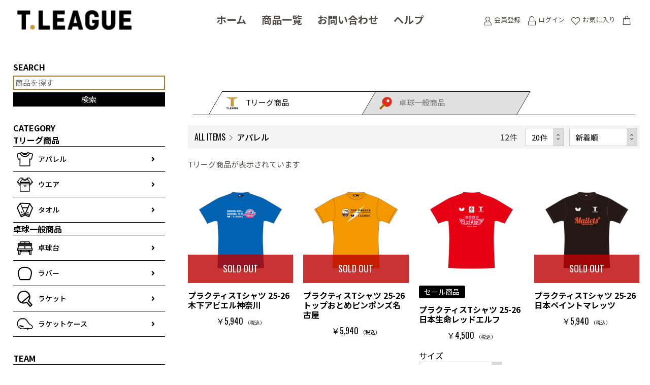

--- FILE ---
content_type: text/html; charset=UTF-8
request_url: https://store.tleague.jp/products/list?category_id=5&pageno=1
body_size: 102807
content:
<!doctype html>
<html lang="ja">
<head prefix="og: http://ogp.me/ns# fb: http://ogp.me/ns/fb# product: http://ogp.me/ns/product#">
    <meta charset="utf-8">
    <meta name="viewport" content="width=device-width, initial-scale=1, shrink-to-fit=no">
    <meta name="eccube-csrf-token" content="s9n5W1iOkTnmQGHvaLLPMlWh7N1tYn5FDkS1EWIYer0">
    <title>アパレル / Tリーグオンラインショップ</title>
                    
            <meta property="og:site_name" content="Tリーグオンラインショップ" />
            <meta property="og:type" content="article" />
        <meta property="og:title" content=" アパレル /  Tリーグオンラインショップ" />
                                                                <meta property="og:url" content="https://store.tleague.jp/products/list?category_id=5" />
                                                    <meta property="og:image" content="https://store.tleague.jp/html/template/design/assets/img/common/ogp/ogp.png?v=d0b47e2d53fa9dd62fb368d2beda2c5c608638e697c809ebefaa53971520aea7" />
        <meta property="og:image:secure_url" content="https://store.tleague.jp/html/template/design/assets/img/common/ogp/ogp.png?v=d0b47e2d53fa9dd62fb368d2beda2c5c608638e697c809ebefaa53971520aea7" />
        <meta property="og:image:width" content="1200" />
        <meta property="og:image:height" content="630" />
        <meta property="og:description" content="" />
        <meta name="twitter:image" content="https://store.tleague.jp/html/template/design/assets/img/common/ogp/ogp.png?v=d0b47e2d53fa9dd62fb368d2beda2c5c608638e697c809ebefaa53971520aea7">
        <meta name="twitter:card" content="summary_large_image" />
    
    <link rel="icon" href="/html/template/design/assets/img/common/favicon.ico?v=d0b47e2d53fa9dd62fb368d2beda2c5c608638e697c809ebefaa53971520aea7">
    <!-- スマホ用アイコン -->
    <link rel="apple-touch-icon" sizes="180x180" href="/html/template/design/assets/img/common/apple-touch-icon.png?v=d0b47e2d53fa9dd62fb368d2beda2c5c608638e697c809ebefaa53971520aea7">
    <link rel="stylesheet" href="https://stackpath.bootstrapcdn.com/bootstrap/3.4.1/css/bootstrap.min.css" integrity="sha384-HSMxcRTRxnN+Bdg0JdbxYKrThecOKuH5zCYotlSAcp1+c8xmyTe9GYg1l9a69psu" crossorigin="anonymous">
    <link rel="stylesheet" href="https://use.fontawesome.com/releases/v5.3.1/css/all.css" integrity="sha384-mzrmE5qonljUremFsqc01SB46JvROS7bZs3IO2EmfFsd15uHvIt+Y8vEf7N7fWAU" crossorigin="anonymous">
    <link rel="stylesheet" href="//cdn.jsdelivr.net/jquery.slick/1.6.0/slick.css">
    <link rel="stylesheet" href="https://cdnjs.cloudflare.com/ajax/libs/lightbox2/2.11.3/css/lightbox.css">
    <link rel="stylesheet" href="/html/template/design/assets/css/style.css?v=d0b47e2d53fa9dd62fb368d2beda2c5c608638e697c809ebefaa53971520aea7">


        <style>
        @font-face {
        font-family: 'jeiafont';
        src:
            url( "/html/template/design/assets/icon/jeiafont/fonts/jeiafont.ttf?v=d0b47e2d53fa9dd62fb368d2beda2c5c608638e697c809ebefaa53971520aea7" ) format('truetype'),
            url( "/html/template/design/assets/icon/jeiafont/fonts/jeiafont.woff?v=d0b47e2d53fa9dd62fb368d2beda2c5c608638e697c809ebefaa53971520aea7" ) format('woff'),
            url( "/html/template/design/assets/icon/jeiafont/fonts/jeiafont.svg#jeiafont?v=d0b47e2d53fa9dd62fb368d2beda2c5c608638e697c809ebefaa53971520aea7" ) format('svg');
        font-weight: normal;
        font-style: normal;
        }
    </style>

        <script src="https://code.jquery.com/jquery-3.3.1.min.js" integrity="sha256-FgpCb/KJQlLNfOu91ta32o/NMZxltwRo8QtmkMRdAu8=" crossorigin="anonymous"></script>
    <script src="https://cdnjs.cloudflare.com/ajax/libs/lightbox2/2.11.3/js/lightbox.min.js"></script>
    <script src="https://cdnjs.cloudflare.com/ajax/libs/what-input/5.2.10/what-input.min.js"></script>
    <script src="https://cdn.jsdelivr.net/npm/what-input@5.2.10/dist/what-input.min.js"></script>
    <script>
        $(function() {
            $.ajaxSetup({
                'headers': {
                    'ECCUBE-CSRF-TOKEN': $('meta[name="eccube-csrf-token"]').attr('content')
                }
            });
        });
    </script>
                    <!-- ▼アナリティクス(head) -->
            
<!-- Google Tag Manager -->
<script>(function(w,d,s,l,i){w[l]=w[l]||[];w[l].push({'gtm.start':
new Date().getTime(),event:'gtm.js'});var f=d.getElementsByTagName(s)[0],
j=d.createElement(s),dl=l!='dataLayer'?'&l='+l:'';j.async=true;j.src=
'https://www.googletagmanager.com/gtm.js?id='+i+dl;f.parentNode.insertBefore(j,f);
})(window,document,'script','dataLayer','GTM-WSRC2ML');</script>
<!-- End Google Tag Manager -->


</script>
        <!-- ▲アナリティクス(head) -->

                <link rel="stylesheet" href="/html/user_data/assets/css/customize.css?v=d0b47e2d53fa9dd62fb368d2beda2c5c608638e697c809ebefaa53971520aea7">
</head>
<body id="page_product_list" class="product_page">
        <!-- ▼アナリティクス(body) -->
            <!-- Google Tag Manager (noscript) -->
<noscript><iframe src="https://www.googletagmanager.com/ns.html?id=GTM-WSRC2ML"
height="0" width="0" style="display:none;visibility:hidden"></iframe></noscript>
<!-- End Google Tag Manager (noscript) -->
        <!-- ▲アナリティクス(body) -->


<div class="ec-layoutRole">
                <div class="ec-layoutRole__header">
                <!-- ▼ヘッダー(商品検索・ログインナビ・カート) -->
            
<div class="ec-headerRole">

        <div class="ec-headerRole__left">

                <div class="ec-drawerButton">
            <span class="burger active">MENU</span>
        </div>

                <div class="ec-headerTitle">
            <a href="https://store.tleague.jp/">
                <img src="/html/template/design/assets/img/common/header_logo_b.png?v=d0b47e2d53fa9dd62fb368d2beda2c5c608638e697c809ebefaa53971520aea7" alt="Tリーグオンラインショップ">
            </a>
        </div>

    </div>

        <div class="ec-headerRole__center">

                
<div class="ec-headerNav">
    <nav>

                <div class="ec-headerNav__item">
            <a href="https://store.tleague.jp/">ホーム</a>
        </div>

                <div class="ec-headerNav__item has-submenu">
            <a href="https://store.tleague.jp/products/list">商品一覧</a>

                        <div class="submenu">
                <div class="submenu__body">
                                                                                                                                    <div class="menu_title">Tリーグ商品</div>
                        <ul class="ec-categoryTree">
                                                                                                <li>        <a href="https://store.tleague.jp/products/list?category_id=5">アパレル</a>
    </li>
                                                                                                                                <li>        <a href="https://store.tleague.jp/products/list?category_id=4">ウエア</a>
    </li>
                                                                                                                                <li>        <a href="https://store.tleague.jp/products/list?category_id=2">タオル</a>
    </li>
                                                                                    </ul>
                                                                                            <div class="menu_title">卓球一般商品</div>
                        <ul class="ec-categoryTree">
                                                                                                <li>        <a href="https://store.tleague.jp/products/list?category_id=73">卓球台</a>
    </li>
                                                                                                                                <li>        <a href="https://store.tleague.jp/products/list?category_id=20">ラバー</a>
    </li>
                                                                                                                                <li>        <a href="https://store.tleague.jp/products/list?category_id=21">ラケット</a>
                                                            
            </li>
                                                                                                                                <li>        <a href="https://store.tleague.jp/products/list?category_id=23">ラケットケース</a>
    </li>
                                                                                    </ul>
                                    </div>
            </div>
        </div>

                
                <div class="ec-headerNav__item">
            <a href="https://store.tleague.jp/contact">お問い合わせ</a>
        </div>

                <div class="ec-headerNav__item">
            <a href="https://store.tleague.jp/guide">ヘルプ</a>
        </div>

    </nav>
</div>



    </div>

        <div class="ec-headerRole__right">

                
<div class="ec-headerMenu">

        

        <div class="ec-headerMenu__item hidden_mobile has-popup">
        <a href="https://store.tleague.jp/customer/new">
            <i class="ec-headerMenu__itemIcon jeiafont jeia-user"></i>
            <span class="ec-headerMenu__itemText">会員登録</span>
        </a>
                <div class="ec-headerMenu__itemPopup">
            <div class="itemPopupInner">新規会員ご登録はこちら</div>
        </div>
    </div>

        <div class="ec-headerMenu__item hidden_mobile has-popup">
        <a href="https://store.tleague.jp/customer/login">
            <i class="ec-headerMenu__itemIcon jeiafont jeia-lock"></i>
            <span class="ec-headerMenu__itemText">ログイン</span>
        </a>
                <div class="ec-headerMenu__itemPopup">
            <div class="itemPopupInner">会員の方はこちらからログイン</div>
        </div>
    </div>


            <div class="ec-headerMenu__item hidden_mobile">
        <a href="https://store.tleague.jp/mypage/favorite">
            <i class="ec-headerMenu__itemIcon jeiafont jeia-heart"></i>
            <span class="ec-headerMenu__itemText">お気に入り</span>
        </a>
    </div>
    
        <div class="ec-headerMenu__item ec-cartNavi">
        <a href="https://store.tleague.jp/cart">
            <i class="ec-headerMenu__itemIcon jeiafont jeia-cart"></i>
        </a>
        <div class="ec-cartNavi__detail">
            


<div class="ec-cartNavi__body">
    <div class="ec-cartNaviWrap">
        <div class="ec-cartNaviNull">
            <div class="ec-cartNaviNull__message">
                <p>現在カート内に商品はございません。</p>
            </div>
        </div>
    </div>
</div>

        </div>
    </div>
</div>


    </div>

</div>

        <!-- ▲ヘッダー(商品検索・ログインナビ・カート) -->

        </div>
    
        
    <div class="ec-layoutRole__contents">
                            <div class="ec-layoutRole__left">
                    <!-- ▼カテゴリ -->
            
<div class="ec-side">
    <div class="ec-sideType">
        <div class="ec-sideType__title">SEARCH</div>
        <div class="ec-sideType__items search_box">
            <form id="searchform_side" class="ec-searchForm" method="get" action="/products/list">
                <div class="ec-searchForm__field">
                    <input type="search" name="name" maxlength="50" placeholder="商品を探す">
                </div>
                <div class="ec-searchForm__button">
                    <button type="submit">検索</button>
                </div>
            </form>
        </div>
    </div>

        <div class="ec-categorySide" id="ec-side_category">
        <div class="ec-categorySide__title">CATEGORY</div>
                                            <div class="ec-categorySide__title">Tリーグ商品</div>
            <div class="ec-categorySide__items">
                                                    <div class="ec-categorySide__item">
                                                                            <a class="ec-categorySide__link" data-ec-nav="trigger" href="https://store.tleague.jp/products/list?category_id=5">
                                <div class="ec-categorySide__icon"><img src="/html/template/design/assets/img/common/category/category_5.svg?v=d0b47e2d53fa9dd62fb368d2beda2c5c608638e697c809ebefaa53971520aea7" alt=""></div>
                                <div class="ec-categorySide__name">アパレル</div><i class="fa fa-angle-right" aria-hidden="true"></i>
                            </a>
                        
                        <div class="ec-categorySide__menu" data-ec-nav="menu">
                                                                                                                <div class="ec-categorySideMenu">
                                                                                                                                    <div class="ec-categorySideMenu__header"><a class="ec-categorySideMenu__title" href="https://store.tleague.jp/products/list?category_id=5">
                                            <div class="ec-categorySideMenu__icon"><img src="/html/template/design/assets/img/common/category/category_5.svg?v=d0b47e2d53fa9dd62fb368d2beda2c5c608638e697c809ebefaa53971520aea7" alt=""></div>
                                            <div class="ec-categorySideMenu__name">アパレル</div></a>
                                        <div class="ec-categorySideMenu__close" data-ec-nav="close"></div>
                                    </div>
                                
                                                                <div class="ec-categorySideMenu__body">
                                                                                                                                                                                </div>
                            </div>
                        </div>
                    </div>
                                    <div class="ec-categorySide__item">
                                                                            <a class="ec-categorySide__link" data-ec-nav="trigger" href="https://store.tleague.jp/products/list?category_id=4">
                                <div class="ec-categorySide__icon"><img src="/html/template/design/assets/img/common/category/category_4.svg?v=d0b47e2d53fa9dd62fb368d2beda2c5c608638e697c809ebefaa53971520aea7" alt=""></div>
                                <div class="ec-categorySide__name">ウエア</div><i class="fa fa-angle-right" aria-hidden="true"></i>
                            </a>
                        
                        <div class="ec-categorySide__menu" data-ec-nav="menu">
                                                                                                                <div class="ec-categorySideMenu">
                                                                                                                                    <div class="ec-categorySideMenu__header"><a class="ec-categorySideMenu__title" href="https://store.tleague.jp/products/list?category_id=4">
                                            <div class="ec-categorySideMenu__icon"><img src="/html/template/design/assets/img/common/category/category_4.svg?v=d0b47e2d53fa9dd62fb368d2beda2c5c608638e697c809ebefaa53971520aea7" alt=""></div>
                                            <div class="ec-categorySideMenu__name">ウエア</div></a>
                                        <div class="ec-categorySideMenu__close" data-ec-nav="close"></div>
                                    </div>
                                
                                                                <div class="ec-categorySideMenu__body">
                                                                                                                                                                                </div>
                            </div>
                        </div>
                    </div>
                                    <div class="ec-categorySide__item">
                                                                            <a class="ec-categorySide__link" data-ec-nav="trigger" href="https://store.tleague.jp/products/list?category_id=2">
                                <div class="ec-categorySide__icon"><img src="/html/template/design/assets/img/common/category/category_2.svg?v=d0b47e2d53fa9dd62fb368d2beda2c5c608638e697c809ebefaa53971520aea7" alt=""></div>
                                <div class="ec-categorySide__name">タオル</div><i class="fa fa-angle-right" aria-hidden="true"></i>
                            </a>
                        
                        <div class="ec-categorySide__menu" data-ec-nav="menu">
                                                                                                                <div class="ec-categorySideMenu">
                                                                                                                                    <div class="ec-categorySideMenu__header"><a class="ec-categorySideMenu__title" href="https://store.tleague.jp/products/list?category_id=2">
                                            <div class="ec-categorySideMenu__icon"><img src="/html/template/design/assets/img/common/category/category_2.svg?v=d0b47e2d53fa9dd62fb368d2beda2c5c608638e697c809ebefaa53971520aea7" alt=""></div>
                                            <div class="ec-categorySideMenu__name">タオル</div></a>
                                        <div class="ec-categorySideMenu__close" data-ec-nav="close"></div>
                                    </div>
                                
                                                                <div class="ec-categorySideMenu__body">
                                                                                                                                                                                </div>
                            </div>
                        </div>
                    </div>
                            </div>
                                            <div class="ec-categorySide__title">卓球一般商品</div>
            <div class="ec-categorySide__items">
                                                    <div class="ec-categorySide__item">
                                                                            <a class="ec-categorySide__link" data-ec-nav="trigger" href="https://store.tleague.jp/products/list?category_id=73">
                                <div class="ec-categorySide__icon"><img src="/html/template/design/assets/img/common/category/category_73.svg?v=d0b47e2d53fa9dd62fb368d2beda2c5c608638e697c809ebefaa53971520aea7" alt=""></div>
                                <div class="ec-categorySide__name">卓球台</div><i class="fa fa-angle-right" aria-hidden="true"></i>
                            </a>
                        
                        <div class="ec-categorySide__menu" data-ec-nav="menu">
                                                                                                                <div class="ec-categorySideMenu">
                                                                                                                                    <div class="ec-categorySideMenu__header"><a class="ec-categorySideMenu__title" href="https://store.tleague.jp/products/list?category_id=73">
                                            <div class="ec-categorySideMenu__icon"><img src="/html/template/design/assets/img/common/category/category_73.svg?v=d0b47e2d53fa9dd62fb368d2beda2c5c608638e697c809ebefaa53971520aea7" alt=""></div>
                                            <div class="ec-categorySideMenu__name">卓球台</div></a>
                                        <div class="ec-categorySideMenu__close" data-ec-nav="close"></div>
                                    </div>
                                
                                                                <div class="ec-categorySideMenu__body">
                                                                                                                                                                                </div>
                            </div>
                        </div>
                    </div>
                                    <div class="ec-categorySide__item">
                                                                            <a class="ec-categorySide__link" data-ec-nav="trigger" href="https://store.tleague.jp/products/list?category_id=20">
                                <div class="ec-categorySide__icon"><img src="/html/template/design/assets/img/common/category/category_20.svg?v=d0b47e2d53fa9dd62fb368d2beda2c5c608638e697c809ebefaa53971520aea7" alt=""></div>
                                <div class="ec-categorySide__name">ラバー</div><i class="fa fa-angle-right" aria-hidden="true"></i>
                            </a>
                        
                        <div class="ec-categorySide__menu" data-ec-nav="menu">
                                                                                                                <div class="ec-categorySideMenu">
                                                                                                                                    <div class="ec-categorySideMenu__header"><a class="ec-categorySideMenu__title" href="https://store.tleague.jp/products/list?category_id=20">
                                            <div class="ec-categorySideMenu__icon"><img src="/html/template/design/assets/img/common/category/category_20.svg?v=d0b47e2d53fa9dd62fb368d2beda2c5c608638e697c809ebefaa53971520aea7" alt=""></div>
                                            <div class="ec-categorySideMenu__name">ラバー</div></a>
                                        <div class="ec-categorySideMenu__close" data-ec-nav="close"></div>
                                    </div>
                                
                                                                <div class="ec-categorySideMenu__body">
                                                                                                                                                                                </div>
                            </div>
                        </div>
                    </div>
                                    <div class="ec-categorySide__item">
                                                                            <a class="ec-categorySide__link" data-ec-nav="trigger" href="https://store.tleague.jp/products/list?category_id=21">
                                <div class="ec-categorySide__icon"><img src="/html/template/design/assets/img/common/category/category_21.svg?v=d0b47e2d53fa9dd62fb368d2beda2c5c608638e697c809ebefaa53971520aea7" alt=""></div>
                                <div class="ec-categorySide__name">ラケット</div><i class="fa fa-angle-right" aria-hidden="true"></i>
                            </a>
                        
                        <div class="ec-categorySide__menu" data-ec-nav="menu">
                                                                                                                                                                                                                                        <div class="ec-categorySideMenu">
                                                                                                                                    <div class="ec-categorySideMenu__header"><a class="ec-categorySideMenu__title" href="https://store.tleague.jp/products/list?category_id=21">
                                            <div class="ec-categorySideMenu__icon"><img src="/html/template/design/assets/img/common/category/category_21.svg?v=d0b47e2d53fa9dd62fb368d2beda2c5c608638e697c809ebefaa53971520aea7" alt=""></div>
                                            <div class="ec-categorySideMenu__name">ラケット</div></a>
                                        <div class="ec-categorySideMenu__close" data-ec-nav="close"></div>
                                    </div>
                                
                                                                <div class="ec-categorySideMenu__body">
                                                                                                                                                                                                                                                                                                                                        </div>
                            </div>
                        </div>
                    </div>
                                    <div class="ec-categorySide__item">
                                                                            <a class="ec-categorySide__link" data-ec-nav="trigger" href="https://store.tleague.jp/products/list?category_id=23">
                                <div class="ec-categorySide__icon"><img src="/html/template/design/assets/img/common/category/category_23.svg?v=d0b47e2d53fa9dd62fb368d2beda2c5c608638e697c809ebefaa53971520aea7" alt=""></div>
                                <div class="ec-categorySide__name">ラケットケース</div><i class="fa fa-angle-right" aria-hidden="true"></i>
                            </a>
                        
                        <div class="ec-categorySide__menu" data-ec-nav="menu">
                                                                                                                <div class="ec-categorySideMenu">
                                                                                                                                    <div class="ec-categorySideMenu__header"><a class="ec-categorySideMenu__title" href="https://store.tleague.jp/products/list?category_id=23">
                                            <div class="ec-categorySideMenu__icon"><img src="/html/template/design/assets/img/common/category/category_23.svg?v=d0b47e2d53fa9dd62fb368d2beda2c5c608638e697c809ebefaa53971520aea7" alt=""></div>
                                            <div class="ec-categorySideMenu__name">ラケットケース</div></a>
                                        <div class="ec-categorySideMenu__close" data-ec-nav="close"></div>
                                    </div>
                                
                                                                <div class="ec-categorySideMenu__body">
                                                                                                                                                                                </div>
                            </div>
                        </div>
                    </div>
                            </div>
            </div>
</div>

        <!-- ▲カテゴリ -->
    <!-- ▼チーム一覧 -->
                <div class="ec-categorySide" id="ec-side_category">
        <div class="ec-secHeading">
            <span class="ec-secHeading__en">TEAM</span>
        </div>
        <div class="ec-categorySide__title">TEAM</div>
        <div class="ec-categorySide__items">
                                        <a class="ec-categorySide__link" data-ec-nav="trigger" href="https://store.tleague.jp/products/list?team_id=1">
                    <div class="ec-categorySide__icon"><img src="/html/template/design/assets/img/common/team/team_1.png?v=d0b47e2d53fa9dd62fb368d2beda2c5c608638e697c809ebefaa53971520aea7" alt=""></div>
                    <div class="ec-categorySide__name">T.T彩たま</div><i class="fa fa-angle-right" aria-hidden="true"></i>
                </a>
                            <a class="ec-categorySide__link" data-ec-nav="trigger" href="https://store.tleague.jp/products/list?team_id=2">
                    <div class="ec-categorySide__icon"><img src="/html/template/design/assets/img/common/team/team_2.png?v=d0b47e2d53fa9dd62fb368d2beda2c5c608638e697c809ebefaa53971520aea7" alt=""></div>
                    <div class="ec-categorySide__name">木下マイスター東京</div><i class="fa fa-angle-right" aria-hidden="true"></i>
                </a>
                            <a class="ec-categorySide__link" data-ec-nav="trigger" href="https://store.tleague.jp/products/list?team_id=11">
                    <div class="ec-categorySide__icon"><img src="/html/template/design/assets/img/common/team/team_11.png?v=d0b47e2d53fa9dd62fb368d2beda2c5c608638e697c809ebefaa53971520aea7" alt=""></div>
                    <div class="ec-categorySide__name">金沢ポート</div><i class="fa fa-angle-right" aria-hidden="true"></i>
                </a>
                            <a class="ec-categorySide__link" data-ec-nav="trigger" href="https://store.tleague.jp/products/list?team_id=12">
                    <div class="ec-categorySide__icon"><img src="/html/template/design/assets/img/common/team/team_12.png?v=d0b47e2d53fa9dd62fb368d2beda2c5c608638e697c809ebefaa53971520aea7" alt=""></div>
                    <div class="ec-categorySide__name">静岡ジェード</div><i class="fa fa-angle-right" aria-hidden="true"></i>
                </a>
                            <a class="ec-categorySide__link" data-ec-nav="trigger" href="https://store.tleague.jp/products/list?team_id=5">
                    <div class="ec-categorySide__icon"><img src="/html/template/design/assets/img/common/team/team_5.png?v=d0b47e2d53fa9dd62fb368d2beda2c5c608638e697c809ebefaa53971520aea7" alt=""></div>
                    <div class="ec-categorySide__name">木下アビエル神奈川</div><i class="fa fa-angle-right" aria-hidden="true"></i>
                </a>
                            <a class="ec-categorySide__link" data-ec-nav="trigger" href="https://store.tleague.jp/products/list?team_id=3">
                    <div class="ec-categorySide__icon"><img src="/html/template/design/assets/img/common/team/team_3.png?v=d0b47e2d53fa9dd62fb368d2beda2c5c608638e697c809ebefaa53971520aea7" alt=""></div>
                    <div class="ec-categorySide__name">岡山リベッツ</div><i class="fa fa-angle-right" aria-hidden="true"></i>
                </a>
                            <a class="ec-categorySide__link" data-ec-nav="trigger" href="https://store.tleague.jp/products/list?team_id=6">
                    <div class="ec-categorySide__icon"><img src="/html/template/design/assets/img/common/team/team_6.png?v=d0b47e2d53fa9dd62fb368d2beda2c5c608638e697c809ebefaa53971520aea7" alt=""></div>
                    <div class="ec-categorySide__name">トップおとめピンポンズ名古屋</div><i class="fa fa-angle-right" aria-hidden="true"></i>
                </a>
                            <a class="ec-categorySide__link" data-ec-nav="trigger" href="https://store.tleague.jp/products/list?team_id=4">
                    <div class="ec-categorySide__icon"><img src="/html/template/design/assets/img/common/team/team_4.png?v=d0b47e2d53fa9dd62fb368d2beda2c5c608638e697c809ebefaa53971520aea7" alt=""></div>
                    <div class="ec-categorySide__name">琉球アスティーダ</div><i class="fa fa-angle-right" aria-hidden="true"></i>
                </a>
                            <a class="ec-categorySide__link" data-ec-nav="trigger" href="https://store.tleague.jp/products/list?team_id=10">
                    <div class="ec-categorySide__icon"><img src="/html/template/design/assets/img/common/team/team_10.png?v=d0b47e2d53fa9dd62fb368d2beda2c5c608638e697c809ebefaa53971520aea7" alt=""></div>
                    <div class="ec-categorySide__name">京都カグヤライズ</div><i class="fa fa-angle-right" aria-hidden="true"></i>
                </a>
                            <a class="ec-categorySide__link" data-ec-nav="trigger" href="https://store.tleague.jp/products/list?team_id=7">
                    <div class="ec-categorySide__icon"><img src="/html/template/design/assets/img/common/team/team_7.png?v=d0b47e2d53fa9dd62fb368d2beda2c5c608638e697c809ebefaa53971520aea7" alt=""></div>
                    <div class="ec-categorySide__name">日本生命レッドエルフ</div><i class="fa fa-angle-right" aria-hidden="true"></i>
                </a>
                            <a class="ec-categorySide__link" data-ec-nav="trigger" href="https://store.tleague.jp/products/list?team_id=8">
                    <div class="ec-categorySide__icon"><img src="/html/template/design/assets/img/common/team/team_8.png?v=d0b47e2d53fa9dd62fb368d2beda2c5c608638e697c809ebefaa53971520aea7" alt=""></div>
                    <div class="ec-categorySide__name">日本ペイントマレッツ</div><i class="fa fa-angle-right" aria-hidden="true"></i>
                </a>
                            <a class="ec-categorySide__link" data-ec-nav="trigger" href="https://store.tleague.jp/products/list?team_id=9">
                    <div class="ec-categorySide__icon"><img src="/html/template/design/assets/img/common/team/team_9.png?v=d0b47e2d53fa9dd62fb368d2beda2c5c608638e697c809ebefaa53971520aea7" alt=""></div>
                    <div class="ec-categorySide__name">九州カリーナ</div><i class="fa fa-angle-right" aria-hidden="true"></i>
                </a>
                    </div>
    </div>

        <!-- ▲チーム一覧 -->

            </div>
        
                                    
        <div class="ec-layoutRole__mainWithColumn">
                                        <div class="ec-layoutRole__mainTop">
                        <!-- ▼商品切り替えタブ -->
            <div id="product_tabs" class="product_tabs">
                        
                                        <div id="tab-01" class="product_tab check_tab">
                <a href="https://store.tleague.jp/products/list?pt=1" class="tab-in tab-01">
                    <span class="tab-text">Tリーグ商品</span>
                </a>
            </div>
                                            <div id="tab-02" class="product_tab">
                <a href="https://store.tleague.jp/products/list?pt=2" class="tab-in tab-02">
                    <span class="tab-text">卓球一般商品</span>
                </a>
            </div>
            </div>
        <!-- ▲商品切り替えタブ -->

                </div>
            
                            
        <form name="form1" id="form1" method="get" action="?">
                            <input type="hidden" id="mode"
                        name="mode"
                        />
                            <input type="hidden" id="category_id"
                        name="category_id"
                        value="5" />
                            <input type="hidden" id="name"
                        name="name"
                        />
                            <input type="hidden" id="pageno"
                        name="pageno"
                        value="1" />
                            <input type="hidden" id="disp_number"
                        name="disp_number"
                        value="0" />
                            <input type="hidden" id="orderby"
                        name="orderby"
                        value="0" />
                            <input type="hidden" id="pt"
                        name="pt"
                        />
                            <input type="hidden" id="team_id"
                        name="team_id"
                        />
                    </form>

        <!-- ▼ .ec-searchnavRole -->
        <div class="ec-searchnavRole">
            <div class="ec-searchnavRole__inner">

                                <div class="ec-searchnavRole__topicpath">
                                        <div class="ec-topicpath">
                        <ul>
                            <li class="ec-topicpath__item titleLabel"><a href="https://store.tleague.jp/products/list">ALL ITEMS</a></li>
                                                                                                                                        <li class="ec-topicpath__item">
                                            <a href="https://store.tleague.jp/products/list?category_id=5">アパレル</a>
                                        </li>
                                                                                                                                                    </ul>
                    </div>
                </div>

                                <div class="ec-searchnavRole__infos">
                                        <div class="ec-searchnavRole__counter">
                        <span class="ec-font-bold">12</span>件
                    </div>

                                                                <div class="ec-searchnavRole__actions">
                            <div class="ec-select">
                                <label class="select_ui">
                                    <select id="" name="disp_number" class="disp-number form-control"><option value="0">20件</option><option value="1">40件</option><option value="2">60件</option></select>
                                </label>
                                <label class="select_ui">
                                    <select id="" name="orderby" class="order-by form-control"><option value="0">新着順</option><option value="1">価格が低い順</option><option value="2">価格が高い順</option></select>
                                </label>
                            </div>
                        </div>
                                    </div>
            </div>
        </div>
        <!-- ▲ .ec-searchnavRole -->

        <!-- ▼ 子カテゴリ一覧 -->
        <div class="ec-childCategoryRole">
                                                                                
                                                    </div>
        <!-- ▲ 子カテゴリ一覧 -->

        <!-- ▼ 商品一覧 -->
                <div class="ec-shelfRole">
                                        <p>
                    Tリーグ商品が表示されています
                </p>
                        <ul class="ec-shelfGrid">
            
                <!-- ▼ 商品単位 -->
                <li class="ec-shelfGrid__item">

                                        <div class="ec-productItemRole">
                        <div class="product_itemBlock">

                                                <div class="ec-productItemRole__image">
                            <a href="https://store.tleague.jp/products/detail/3005">
                                <img src="https://store.tleague.jp/upload/save_image/0620002448_68542bc099159.jpg?v=d0b47e2d53fa9dd62fb368d2beda2c5c608638e697c809ebefaa53971520aea7">
                            </a>

                                                                        <div class="productItem_stockout">
                                SOLD OUT
                            </div>
                                        </div>

                                                <div class="ec-productItemRole__content">

                                                        <div class="productItem_tags">
                                                            </div>

                                                        <h3 class="productItem_name">プラクティスTシャツ 25-26 木下アビエル神奈川</h3>

                                                        
                                                        <div class="productItem_price">
                                                                                                            <div class="ec-price">
                                            <span class="ec-price__price price02-default">￥5,940</span>
                                            <span class="ec-price__tax">（税込）</span>
                                        </div>
                                                                                                </div>
                        </div>                        </div>

                        
                                                <div class="ec-productItemRole__bottom">
                                                                                                </div>

                    </div>                </li>
                <!-- ▲ 商品単位 -->

            
                <!-- ▼ 商品単位 -->
                <li class="ec-shelfGrid__item">

                                        <div class="ec-productItemRole">
                        <div class="product_itemBlock">

                                                <div class="ec-productItemRole__image">
                            <a href="https://store.tleague.jp/products/detail/3004">
                                <img src="https://store.tleague.jp/upload/save_image/0620002340_68542b7c1091e.jpg?v=d0b47e2d53fa9dd62fb368d2beda2c5c608638e697c809ebefaa53971520aea7">
                            </a>

                                                                        <div class="productItem_stockout">
                                SOLD OUT
                            </div>
                                        </div>

                                                <div class="ec-productItemRole__content">

                                                        <div class="productItem_tags">
                                                            </div>

                                                        <h3 class="productItem_name">プラクティスTシャツ 25-26 トップおとめピンポンズ名古屋</h3>

                                                        
                                                        <div class="productItem_price">
                                                                                                            <div class="ec-price">
                                            <span class="ec-price__price price02-default">￥5,940</span>
                                            <span class="ec-price__tax">（税込）</span>
                                        </div>
                                                                                                </div>
                        </div>                        </div>

                        
                                                <div class="ec-productItemRole__bottom">
                                                                                                </div>

                    </div>                </li>
                <!-- ▲ 商品単位 -->

            
                <!-- ▼ 商品単位 -->
                <li class="ec-shelfGrid__item">

                                        <div class="ec-productItemRole">
                        <div class="product_itemBlock">

                                                <div class="ec-productItemRole__image">
                            <a href="https://store.tleague.jp/products/detail/3003">
                                <img src="https://store.tleague.jp/upload/save_image/0620002214_68542b26026a9.jpg?v=d0b47e2d53fa9dd62fb368d2beda2c5c608638e697c809ebefaa53971520aea7">
                            </a>

                                                                    </div>

                                                <div class="ec-productItemRole__content">

                                                        <div class="productItem_tags">
                                                                    <p class="ec-productRole__tag tag_37">セール商品</p>
                                                            </div>

                                                        <h3 class="productItem_name">プラクティスTシャツ 25-26 日本生命レッドエルフ</h3>

                                                        
                                                        <div class="productItem_price">
                                                                                                            <div class="ec-price">
                                            <span class="ec-price__price price02-default">￥4,500</span>
                                            <span class="ec-price__tax">（税込）</span>
                                        </div>
                                                                                                </div>
                        </div>                        </div>

                                                                                <form name="form3003" id="productForm3003" action="https://store.tleague.jp/products/add_cart/3003" method="post">

                                <div class="ec-productItemRole__actions">
                                                                            <p class="ec-productItemRole__label">サイズ</p>
                                        <div class="ec-select">
                                            <select id="classcategory_id13003" name="classcategory_id1" class="form-control"><option value="__unselected">選択してください</option><option value="2">M(品切れ中)</option><option value="3">L</option><option value="40">XO(品切れ中)</option></select>
                                            
                                        </div>
                                                                                                            </div>
                        
                                                <div class="ec-productItemRole__bottom">
                                                                                                                <div class="ec-productItemRole__actions">
                                              <p class="quantityLabel">数量</p>
                                              <div class="ec-quantityRole">
                                                  <div class="ec-quantityRole__btn btnMinus"><i class="jeiafont jeia-remove"></i></div>
                                                  <div class="ec-numberInput">
                                                      <input type="number" id="quantity3003" name="quantity" required="required" min="1" maxlength="9" class="quantity form-control" value="1" />
                                                      
                                                  </div>
                                                  <div class="ec-quantityRole__btn btnPlus"><i class="jeiafont jeia-add"></i></div>
                                              </div>
                                          </div>
                                        <input type="hidden" id="product_id3003" name="product_id" value="3003" /><input type="hidden" id="ProductClass3003" name="ProductClass" /><input type="hidden" id="_token3003" name="_token" value="xT-PItrwVnUws3epbwUohKATFDoNbfv892rrRLGkMOQ" />
                                        </form>
                                        <div class="ec-productItemRole__btn">
                                            <button type="submit" class="ec-blockBtn--cartin add-cart" data-cartid="3003" form="productForm3003">
                                                カートに入れる
                                            </button>
                                        </div>
                                                            </div>

                    </div>                </li>
                <!-- ▲ 商品単位 -->

            
                <!-- ▼ 商品単位 -->
                <li class="ec-shelfGrid__item">

                                        <div class="ec-productItemRole">
                        <div class="product_itemBlock">

                                                <div class="ec-productItemRole__image">
                            <a href="https://store.tleague.jp/products/detail/3002">
                                <img src="https://store.tleague.jp/upload/save_image/0620002050_68542ad2723c4.jpg?v=d0b47e2d53fa9dd62fb368d2beda2c5c608638e697c809ebefaa53971520aea7">
                            </a>

                                                                        <div class="productItem_stockout">
                                SOLD OUT
                            </div>
                                        </div>

                                                <div class="ec-productItemRole__content">

                                                        <div class="productItem_tags">
                                                            </div>

                                                        <h3 class="productItem_name">プラクティスTシャツ 25-26 日本ペイントマレッツ</h3>

                                                        
                                                        <div class="productItem_price">
                                                                                                            <div class="ec-price">
                                            <span class="ec-price__price price02-default">￥5,940</span>
                                            <span class="ec-price__tax">（税込）</span>
                                        </div>
                                                                                                </div>
                        </div>                        </div>

                        
                                                <div class="ec-productItemRole__bottom">
                                                                                                </div>

                    </div>                </li>
                <!-- ▲ 商品単位 -->

            
                <!-- ▼ 商品単位 -->
                <li class="ec-shelfGrid__item">

                                        <div class="ec-productItemRole">
                        <div class="product_itemBlock">

                                                <div class="ec-productItemRole__image">
                            <a href="https://store.tleague.jp/products/detail/3001">
                                <img src="https://store.tleague.jp/upload/save_image/0808104959_689557c767ff2.jpg?v=d0b47e2d53fa9dd62fb368d2beda2c5c608638e697c809ebefaa53971520aea7">
                            </a>

                                                                        <div class="productItem_stockout">
                                SOLD OUT
                            </div>
                                        </div>

                                                <div class="ec-productItemRole__content">

                                                        <div class="productItem_tags">
                                                            </div>

                                                        <h3 class="productItem_name">プラクティスTシャツ 25-26 九州カリーナ</h3>

                                                        
                                                        <div class="productItem_price">
                                                                                                            <div class="ec-price">
                                            <span class="ec-price__price price02-default">￥5,940</span>
                                            <span class="ec-price__tax">（税込）</span>
                                        </div>
                                                                                                </div>
                        </div>                        </div>

                        
                                                <div class="ec-productItemRole__bottom">
                                                                                                </div>

                    </div>                </li>
                <!-- ▲ 商品単位 -->

            
                <!-- ▼ 商品単位 -->
                <li class="ec-shelfGrid__item">

                                        <div class="ec-productItemRole">
                        <div class="product_itemBlock">

                                                <div class="ec-productItemRole__image">
                            <a href="https://store.tleague.jp/products/detail/3000">
                                <img src="https://store.tleague.jp/upload/save_image/0620001819_68542a3b606e0.jpg?v=d0b47e2d53fa9dd62fb368d2beda2c5c608638e697c809ebefaa53971520aea7">
                            </a>

                                                                        <div class="productItem_stockout">
                                SOLD OUT
                            </div>
                                        </div>

                                                <div class="ec-productItemRole__content">

                                                        <div class="productItem_tags">
                                                            </div>

                                                        <h3 class="productItem_name">プラクティスTシャツ 25-26 京都カグヤライズ</h3>

                                                        
                                                        <div class="productItem_price">
                                                                                                            <div class="ec-price">
                                            <span class="ec-price__price price02-default">￥5,940</span>
                                            <span class="ec-price__tax">（税込）</span>
                                        </div>
                                                                                                </div>
                        </div>                        </div>

                        
                                                <div class="ec-productItemRole__bottom">
                                                                                                </div>

                    </div>                </li>
                <!-- ▲ 商品単位 -->

            
                <!-- ▼ 商品単位 -->
                <li class="ec-shelfGrid__item">

                                        <div class="ec-productItemRole">
                        <div class="product_itemBlock">

                                                <div class="ec-productItemRole__image">
                            <a href="https://store.tleague.jp/products/detail/2999">
                                <img src="https://store.tleague.jp/upload/save_image/0620001620_685429c4be182.jpg?v=d0b47e2d53fa9dd62fb368d2beda2c5c608638e697c809ebefaa53971520aea7">
                            </a>

                                                                    </div>

                                                <div class="ec-productItemRole__content">

                                                        <div class="productItem_tags">
                                                                    <p class="ec-productRole__tag tag_37">セール商品</p>
                                                            </div>

                                                        <h3 class="productItem_name">プラクティスTシャツ 25-26 琉球アスティーダ</h3>

                                                        
                                                        <div class="productItem_price">
                                                                                                            <div class="ec-price">
                                            <span class="ec-price__price price02-default">￥4,500</span>
                                            <span class="ec-price__tax">（税込）</span>
                                        </div>
                                                                                                </div>
                        </div>                        </div>

                                                                                <form name="form2999" id="productForm2999" action="https://store.tleague.jp/products/add_cart/2999" method="post">

                                <div class="ec-productItemRole__actions">
                                                                            <p class="ec-productItemRole__label">サイズ</p>
                                        <div class="ec-select">
                                            <select id="classcategory_id12999" name="classcategory_id1" class="form-control"><option value="__unselected">選択してください</option><option value="2">M</option><option value="3">L(品切れ中)</option><option value="40">XO(品切れ中)</option></select>
                                            
                                        </div>
                                                                                                            </div>
                        
                                                <div class="ec-productItemRole__bottom">
                                                                                                                <div class="ec-productItemRole__actions">
                                              <p class="quantityLabel">数量</p>
                                              <div class="ec-quantityRole">
                                                  <div class="ec-quantityRole__btn btnMinus"><i class="jeiafont jeia-remove"></i></div>
                                                  <div class="ec-numberInput">
                                                      <input type="number" id="quantity2999" name="quantity" required="required" min="1" maxlength="9" class="quantity form-control" value="1" />
                                                      
                                                  </div>
                                                  <div class="ec-quantityRole__btn btnPlus"><i class="jeiafont jeia-add"></i></div>
                                              </div>
                                          </div>
                                        <input type="hidden" id="product_id2999" name="product_id" value="2999" /><input type="hidden" id="ProductClass2999" name="ProductClass" /><input type="hidden" id="_token2999" name="_token" value="xT-PItrwVnUws3epbwUohKATFDoNbfv892rrRLGkMOQ" />
                                        </form>
                                        <div class="ec-productItemRole__btn">
                                            <button type="submit" class="ec-blockBtn--cartin add-cart" data-cartid="2999" form="productForm2999">
                                                カートに入れる
                                            </button>
                                        </div>
                                                            </div>

                    </div>                </li>
                <!-- ▲ 商品単位 -->

            
                <!-- ▼ 商品単位 -->
                <li class="ec-shelfGrid__item">

                                        <div class="ec-productItemRole">
                        <div class="product_itemBlock">

                                                <div class="ec-productItemRole__image">
                            <a href="https://store.tleague.jp/products/detail/2998">
                                <img src="https://store.tleague.jp/upload/save_image/0620001010_68542852da5cd.jpg?v=d0b47e2d53fa9dd62fb368d2beda2c5c608638e697c809ebefaa53971520aea7">
                            </a>

                                                                        <div class="productItem_stockout">
                                SOLD OUT
                            </div>
                                        </div>

                                                <div class="ec-productItemRole__content">

                                                        <div class="productItem_tags">
                                                            </div>

                                                        <h3 class="productItem_name">プラクティスTシャツ 25-26 木下マイスター東京</h3>

                                                        
                                                        <div class="productItem_price">
                                                                                                            <div class="ec-price">
                                            <span class="ec-price__price price02-default">￥5,940</span>
                                            <span class="ec-price__tax">（税込）</span>
                                        </div>
                                                                                                </div>
                        </div>                        </div>

                        
                                                <div class="ec-productItemRole__bottom">
                                                                                                </div>

                    </div>                </li>
                <!-- ▲ 商品単位 -->

            
                <!-- ▼ 商品単位 -->
                <li class="ec-shelfGrid__item">

                                        <div class="ec-productItemRole">
                        <div class="product_itemBlock">

                                                <div class="ec-productItemRole__image">
                            <a href="https://store.tleague.jp/products/detail/2997">
                                <img src="https://store.tleague.jp/upload/save_image/0620000900_6854280c28c80.jpg?v=d0b47e2d53fa9dd62fb368d2beda2c5c608638e697c809ebefaa53971520aea7">
                            </a>

                                                                    </div>

                                                <div class="ec-productItemRole__content">

                                                        <div class="productItem_tags">
                                                                    <p class="ec-productRole__tag tag_37">セール商品</p>
                                                            </div>

                                                        <h3 class="productItem_name">プラクティスTシャツ 25-26 静岡ジェード</h3>

                                                        
                                                        <div class="productItem_price">
                                                                                                            <div class="ec-price">
                                            <span class="ec-price__price price02-default">￥4,500</span>
                                            <span class="ec-price__tax">（税込）</span>
                                        </div>
                                                                                                </div>
                        </div>                        </div>

                                                                                <form name="form2997" id="productForm2997" action="https://store.tleague.jp/products/add_cart/2997" method="post">

                                <div class="ec-productItemRole__actions">
                                                                            <p class="ec-productItemRole__label">サイズ</p>
                                        <div class="ec-select">
                                            <select id="classcategory_id12997" name="classcategory_id1" class="form-control"><option value="__unselected">選択してください</option><option value="2">M</option><option value="3">L</option><option value="40">XO(品切れ中)</option></select>
                                            
                                        </div>
                                                                                                            </div>
                        
                                                <div class="ec-productItemRole__bottom">
                                                                                                                <div class="ec-productItemRole__actions">
                                              <p class="quantityLabel">数量</p>
                                              <div class="ec-quantityRole">
                                                  <div class="ec-quantityRole__btn btnMinus"><i class="jeiafont jeia-remove"></i></div>
                                                  <div class="ec-numberInput">
                                                      <input type="number" id="quantity2997" name="quantity" required="required" min="1" maxlength="9" class="quantity form-control" value="1" />
                                                      
                                                  </div>
                                                  <div class="ec-quantityRole__btn btnPlus"><i class="jeiafont jeia-add"></i></div>
                                              </div>
                                          </div>
                                        <input type="hidden" id="product_id2997" name="product_id" value="2997" /><input type="hidden" id="ProductClass2997" name="ProductClass" /><input type="hidden" id="_token2997" name="_token" value="xT-PItrwVnUws3epbwUohKATFDoNbfv892rrRLGkMOQ" />
                                        </form>
                                        <div class="ec-productItemRole__btn">
                                            <button type="submit" class="ec-blockBtn--cartin add-cart" data-cartid="2997" form="productForm2997">
                                                カートに入れる
                                            </button>
                                        </div>
                                                            </div>

                    </div>                </li>
                <!-- ▲ 商品単位 -->

            
                <!-- ▼ 商品単位 -->
                <li class="ec-shelfGrid__item">

                                        <div class="ec-productItemRole">
                        <div class="product_itemBlock">

                                                <div class="ec-productItemRole__image">
                            <a href="https://store.tleague.jp/products/detail/2996">
                                <img src="https://store.tleague.jp/upload/save_image/0620000729_685427b113cc4.jpg?v=d0b47e2d53fa9dd62fb368d2beda2c5c608638e697c809ebefaa53971520aea7">
                            </a>

                                                                    </div>

                                                <div class="ec-productItemRole__content">

                                                        <div class="productItem_tags">
                                                                    <p class="ec-productRole__tag tag_37">セール商品</p>
                                                            </div>

                                                        <h3 class="productItem_name">プラクティスTシャツ 25-26 T.T彩たま</h3>

                                                        
                                                        <div class="productItem_price">
                                                                                                            <div class="ec-price">
                                            <span class="ec-price__price price02-default">￥4,500</span>
                                            <span class="ec-price__tax">（税込）</span>
                                        </div>
                                                                                                </div>
                        </div>                        </div>

                                                                                <form name="form2996" id="productForm2996" action="https://store.tleague.jp/products/add_cart/2996" method="post">

                                <div class="ec-productItemRole__actions">
                                                                            <p class="ec-productItemRole__label">サイズ</p>
                                        <div class="ec-select">
                                            <select id="classcategory_id12996" name="classcategory_id1" class="form-control"><option value="__unselected">選択してください</option><option value="2">M</option><option value="3">L(品切れ中)</option><option value="40">XO(品切れ中)</option></select>
                                            
                                        </div>
                                                                                                            </div>
                        
                                                <div class="ec-productItemRole__bottom">
                                                                                                                <div class="ec-productItemRole__actions">
                                              <p class="quantityLabel">数量</p>
                                              <div class="ec-quantityRole">
                                                  <div class="ec-quantityRole__btn btnMinus"><i class="jeiafont jeia-remove"></i></div>
                                                  <div class="ec-numberInput">
                                                      <input type="number" id="quantity2996" name="quantity" required="required" min="1" maxlength="9" class="quantity form-control" value="1" />
                                                      
                                                  </div>
                                                  <div class="ec-quantityRole__btn btnPlus"><i class="jeiafont jeia-add"></i></div>
                                              </div>
                                          </div>
                                        <input type="hidden" id="product_id2996" name="product_id" value="2996" /><input type="hidden" id="ProductClass2996" name="ProductClass" /><input type="hidden" id="_token2996" name="_token" value="xT-PItrwVnUws3epbwUohKATFDoNbfv892rrRLGkMOQ" />
                                        </form>
                                        <div class="ec-productItemRole__btn">
                                            <button type="submit" class="ec-blockBtn--cartin add-cart" data-cartid="2996" form="productForm2996">
                                                カートに入れる
                                            </button>
                                        </div>
                                                            </div>

                    </div>                </li>
                <!-- ▲ 商品単位 -->

            
                <!-- ▼ 商品単位 -->
                <li class="ec-shelfGrid__item">

                                        <div class="ec-productItemRole">
                        <div class="product_itemBlock">

                                                <div class="ec-productItemRole__image">
                            <a href="https://store.tleague.jp/products/detail/2994">
                                <img src="https://store.tleague.jp/upload/save_image/0620000241_685426916773f.jpg?v=d0b47e2d53fa9dd62fb368d2beda2c5c608638e697c809ebefaa53971520aea7">
                            </a>

                                                                    </div>

                                                <div class="ec-productItemRole__content">

                                                        <div class="productItem_tags">
                                                                    <p class="ec-productRole__tag tag_37">セール商品</p>
                                                            </div>

                                                        <h3 class="productItem_name">プラクティスTシャツ 25-26 金沢ポート</h3>

                                                        
                                                        <div class="productItem_price">
                                                                                                            <div class="ec-price">
                                            <span class="ec-price__price price02-default">￥4,500</span>
                                            <span class="ec-price__tax">（税込）</span>
                                        </div>
                                                                                                </div>
                        </div>                        </div>

                                                                                <form name="form2994" id="productForm2994" action="https://store.tleague.jp/products/add_cart/2994" method="post">

                                <div class="ec-productItemRole__actions">
                                                                            <p class="ec-productItemRole__label">サイズ</p>
                                        <div class="ec-select">
                                            <select id="classcategory_id12994" name="classcategory_id1" class="form-control"><option value="__unselected">選択してください</option><option value="2">M</option><option value="3">L(品切れ中)</option><option value="40">XO(品切れ中)</option></select>
                                            
                                        </div>
                                                                                                            </div>
                        
                                                <div class="ec-productItemRole__bottom">
                                                                                                                <div class="ec-productItemRole__actions">
                                              <p class="quantityLabel">数量</p>
                                              <div class="ec-quantityRole">
                                                  <div class="ec-quantityRole__btn btnMinus"><i class="jeiafont jeia-remove"></i></div>
                                                  <div class="ec-numberInput">
                                                      <input type="number" id="quantity2994" name="quantity" required="required" min="1" maxlength="9" class="quantity form-control" value="1" />
                                                      
                                                  </div>
                                                  <div class="ec-quantityRole__btn btnPlus"><i class="jeiafont jeia-add"></i></div>
                                              </div>
                                          </div>
                                        <input type="hidden" id="product_id2994" name="product_id" value="2994" /><input type="hidden" id="ProductClass2994" name="ProductClass" /><input type="hidden" id="_token2994" name="_token" value="xT-PItrwVnUws3epbwUohKATFDoNbfv892rrRLGkMOQ" />
                                        </form>
                                        <div class="ec-productItemRole__btn">
                                            <button type="submit" class="ec-blockBtn--cartin add-cart" data-cartid="2994" form="productForm2994">
                                                カートに入れる
                                            </button>
                                        </div>
                                                            </div>

                    </div>                </li>
                <!-- ▲ 商品単位 -->

            
                <!-- ▼ 商品単位 -->
                <li class="ec-shelfGrid__item">

                                        <div class="ec-productItemRole">
                        <div class="product_itemBlock">

                                                <div class="ec-productItemRole__image">
                            <a href="https://store.tleague.jp/products/detail/2993">
                                <img src="https://store.tleague.jp/upload/save_image/0619235912_685425c00def5.jpg?v=d0b47e2d53fa9dd62fb368d2beda2c5c608638e697c809ebefaa53971520aea7">
                            </a>

                                                                        <div class="productItem_stockout">
                                SOLD OUT
                            </div>
                                        </div>

                                                <div class="ec-productItemRole__content">

                                                        <div class="productItem_tags">
                                                            </div>

                                                        <h3 class="productItem_name">プラクティスTシャツ 25-26 岡山リベッツ</h3>

                                                        
                                                        <div class="productItem_price">
                                                                                                            <div class="ec-price">
                                            <span class="ec-price__price price02-default">￥5,940</span>
                                            <span class="ec-price__tax">（税込）</span>
                                        </div>
                                                                                                </div>
                        </div>                        </div>

                        
                                                <div class="ec-productItemRole__bottom">
                                                                                                </div>

                    </div>                </li>
                <!-- ▲ 商品単位 -->

                        </ul>
        </div>

        <div class="ec-modal">
            <input type="checkbox" id="ec-modal-checkbox" class="checkbox">
            <div class="ec-modal-overlay">
                <label for="ec-modal-checkbox" class="ec-modal-overlay-close"></label>
                <div class="ec-modal-wrap">
                    <label for="ec-modal-checkbox" class="ec-modal-close"><span class="ec-icon"><img src="/html/template/design/assets/icon/cross-dark.svg?v=d0b47e2d53fa9dd62fb368d2beda2c5c608638e697c809ebefaa53971520aea7" alt=""/></span></label>
                    <div id="ec-modal-header" class="text-center">カートに追加しました。</div>
                    <div class="ec-modal-box">
                        <div class="ec-role">
                            <label for="ec-modal-checkbox" class="ec-inlineBtn--cancel">お買い物を続ける</label>
                            <a href="https://store.tleague.jp/cart" class="ec-inlineBtn--action">カートへ進む</a>
                        </div>
                    </div>
                </div>
            </div>
        </div>

                <div class="ec-pagerRole">
            
        </div>
        <!-- ▲ 商品一覧 -->
            
                                </div>

                    </div>

        
                <div class="ec-layoutRole__footer">
                <!-- ▼フッター -->
            
<div class="ec-footerRole">
    <div class="ec-footerNavi">
        <div class="ec-footerNavi__wrap">
                        <div class="ec-footerNavi__item">
                <div class="ec-footerLogo">
                    <a href="https://store.tleague.jp/">
                        <img src="/html/template/design/assets/img/common/footer_logo_w.png?v=d0b47e2d53fa9dd62fb368d2beda2c5c608638e697c809ebefaa53971520aea7" alt="Tリーグオンラインショップ">
                    </a>
                </div>
            </div>
                        <div class="ec-footerNavi__item">
                <ul class="ec-footerNavi__itemList">
                    <li><a href="https://store.tleague.jp/help/tradelaw">特定商取引法に基づく表記</a></li>
                </ul>
            </div>
                        <div class="ec-footerNavi__item">
                <ul class="ec-footerNavi__itemList">
                    <li><a href="https://store.tleague.jp/help/sitepolicy">サイトポリシー</a></li>
                </ul>
            </div>
                        <div class="ec-footerNavi__item">
                <ul class="ec-footerNavi__itemList">
                    <li><a href="https://tleague.jp/tleague_privacy.php">プライバシーポリシー</a></li>
                </ul>
            </div>
                        <div class="ec-footerNavi__item">
                <ul class="ec-footerNavi__itemList">
                    <li><a href="https://store.tleague.jp/help/cookiepolicy">クッキーポリシー</a></li>
                </ul>
            </div>
        </div>
    </div>
    <div class="ec-footerSocial">
        <ul class="ec-footerSocial__itemList">
            <li class="tiktok"><a href="https://www.tiktok.com/@tleague_official" target="_blank"><img src="/html/template/design/assets/img/common/sns/tiktok_icon.png?v=d0b47e2d53fa9dd62fb368d2beda2c5c608638e697c809ebefaa53971520aea7" alt="tiktok"></a></li><li class="twitter"><a href="https://twitter.com/TLEAGUE_PR" target="_blank"><img src="/html/template/design/assets/img/common/sns/twitter_icon.png?v=d0b47e2d53fa9dd62fb368d2beda2c5c608638e697c809ebefaa53971520aea7" alt="twitter"></a></li><li class="facebook"><a href="https://www.facebook.com/tleagueofficial/" target="_blank"><img src="/html/template/design/assets/img/common/sns/facebook_icon.png?v=d0b47e2d53fa9dd62fb368d2beda2c5c608638e697c809ebefaa53971520aea7" alt="facebook"></a></li><li class="instagram"><a href="https://www.instagram.com/t.league_official/" target="_blank"><img src="/html/template/design/assets/img/common/sns/instagram_icon.png?v=d0b47e2d53fa9dd62fb368d2beda2c5c608638e697c809ebefaa53971520aea7" alt="instagram"></a></li>        </ul>
    </div>
    <div class="ec-footerTitle">
                <div class="ec-footerTitle__copyright">&copy; T.LEAGUE All rights reserved.</div>
    </div>
</div>

        <!-- ▲フッター -->

        </div>
    </div><!-- ec-layoutRole -->

<div class="ec-overlayRole"></div>
<div class="ec-drawerRole">
                    <!-- ▼ログインナビ(SP) -->
            


<div class="ec-drawerMenu search_box">
    <form id="searchform_side" class="ec-searchForm" method="get" action="/products/list">
        <div class="ec-searchForm__field">
            <input type="search" name="name" maxlength="50" placeholder="商品を探す">
        </div>
        <div class="ec-searchForm__button">
            <button type="submit">検索</button>
        </div>
    </form>
</div>


<div class="ec-drawerMenu headerNav">

    
                <div class="ec-drawerMenu__item">
            <a href="https://store.tleague.jp/customer/new">
                <span class="ec-drawerMenu__itemText">新規会員登録</span>
                <i class="ec-drawerMenu__itemIcon jeiafont jeia-user"></i>
            </a>
        </div>

                <div class="ec-drawerMenu__item">
            <a href="https://store.tleague.jp/customer/login">
                <span class="ec-drawerMenu__itemText">ログイン</span>
                <i class="ec-drawerMenu__itemIcon jeiafont jeia-lock"></i>
            </a>
        </div>

    
                <div class="ec-drawerMenu__item">
            <a href="https://store.tleague.jp/mypage/favorite">
                <span class="ec-drawerMenu__itemText">お気に入り</span>
                <i class="ec-drawerMenu__itemIcon jeiafont jeia-heart"></i>
            </a>
        </div>
    
        <div class="ec-drawerMenu__item">
        <a href="https://store.tleague.jp/cart">
            <span class="ec-drawerMenu__itemText">カート</span>
            <i class="ec-drawerMenu__itemIcon jeiafont jeia-cart"></i>
                                </a>
    </div>

</div>

<div class="ec-drawerMenu">

        <div class="ec-drawerMenu__item">
        <a href="https://store.tleague.jp/">
            <span class="ec-drawerMenu__itemText">ホーム</span>
        </a>
    </div>

        <div class="ec-drawerMenu__item">
        <a href="https://store.tleague.jp/products/list">
            <span class="ec-drawerMenu__itemText">商品一覧</span>
        </a>
                <div class="ec-drawerMenu__category">
                                    <ul class="parent">
                                                                            <li class="menu_title">Tリーグ商品</li>
                                                                        <li>        <a href="https://store.tleague.jp/products/list?category_id=5">アパレル</a>
    </li>
                                                                                                <li>        <a href="https://store.tleague.jp/products/list?category_id=4">ウエア</a>
    </li>
                                                                                                <li>        <a href="https://store.tleague.jp/products/list?category_id=2">タオル</a>
    </li>
                                                                                                                        <li class="menu_title">卓球一般商品</li>
                                                                        <li>        <a href="https://store.tleague.jp/products/list?category_id=73">卓球台</a>
    </li>
                                                                                                <li>        <a href="https://store.tleague.jp/products/list?category_id=20">ラバー</a>
    </li>
                                                                                                <li>        <a href="https://store.tleague.jp/products/list?category_id=21">ラケット</a>
                                                            
            </li>
                                                                                                <li>        <a href="https://store.tleague.jp/products/list?category_id=23">ラケットケース</a>
    </li>
                                                                        </ul>
        </div>
    </div>

        
        <div class="ec-drawerMenu__item">
        <a href="https://store.tleague.jp/contact">
            <span class="ec-drawerMenu__itemText">お問い合わせ</span>
        </a>
    </div>

        <div class="ec-drawerMenu__item">
        <a href="https://store.tleague.jp/guide">
            <span class="ec-drawerMenu__itemText">ヘルプ</span>
        </a>
    </div>

</div>



<div class="ec-drawerMenu footerNav">

        <div class="ec-drawerMenu__item">
        <a href="https://store.tleague.jp/guide">
            <span class="ec-drawerMenu__itemText">ご利用ガイド</span>
        </a>
    </div>

        <div class="ec-drawerMenu__item">
        <a href="https://store.tleague.jp/help/tradelaw">
            <span class="ec-drawerMenu__itemText">特定商取引法に基づく表記</span>
        </a>
    </div>

        <div class="ec-drawerMenu__item">
        <a href="https://store.tleague.jp/help/agreement">
            <span class="ec-drawerMenu__itemText">利用規約</span>
        </a>
    </div>

        <div class="ec-drawerMenu__item">
        <a href="https://store.tleague.jp/help/sitepolicy">
            <span class="ec-drawerMenu__itemText">サイトポリシー</span>
        </a>
    </div>

        <div class="ec-drawerMenu__item">
        <a href="https://store.tleague.jp/help/privacy">
            <span class="ec-drawerMenu__itemText">プライバシーポリシー</span>
        </a>
    </div>

        <div class="ec-drawerMenu__item">
        <a href="https://store.tleague.jp/help/cookiepolicy">
            <span class="ec-drawerMenu__itemText">クッキーポリシー</span>
        </a>
    </div>

</div>



        <!-- ▲ログインナビ(SP) -->

    </div>
<div class="ec-blockTopBtn pagetop"><i class="fas fa-angle-up"></i></div>
<script src="https://stackpath.bootstrapcdn.com/bootstrap/3.4.1/js/bootstrap.min.js" integrity="sha384-aJ21OjlMXNL5UyIl/XNwTMqvzeRMZH2w8c5cRVpzpU8Y5bApTppSuUkhZXN0VxHd" crossorigin="anonymous"></script>
<script src="https://cdn.jsdelivr.net/jquery.slick/1.6.0/slick.min.js"></script>
<script>
var eccube_lang = {
    "common.delete_confirm":"削除してもよろしいですか?"
}
</script><script src="/html/template/design/assets/js/function.js?v=d0b47e2d53fa9dd62fb368d2beda2c5c608638e697c809ebefaa53971520aea7"></script>
<script src="/html/template/design/assets/js/eccube.js?v=d0b47e2d53fa9dd62fb368d2beda2c5c608638e697c809ebefaa53971520aea7"></script>
<script src="/html/template/design/assets/js/jeia_parallax.js?v=d0b47e2d53fa9dd62fb368d2beda2c5c608638e697c809ebefaa53971520aea7"></script>
    <script>
        eccube.productsClassCategories = {
                        "3005": {"__unselected":{"__unselected":{"name":"\u9078\u629e\u3057\u3066\u304f\u3060\u3055\u3044","product_class_id":""}},"2":{"#":{"classcategory_id2":"","name":"","stock_find":false,"price01":"","price02":"5,400","price01_inc_tax":"","price02_inc_tax":"5,940","product_class_id":"8563","product_code":"2025302600000","sale_type":"1"}},"3":{"#":{"classcategory_id2":"","name":"","stock_find":false,"price01":"","price02":"5,400","price01_inc_tax":"","price02_inc_tax":"5,940","product_class_id":"8561","product_code":"2025302500000","sale_type":"1"}},"40":{"#":{"classcategory_id2":"","name":"","stock_find":false,"price01":"","price02":"5,400","price01_inc_tax":"","price02_inc_tax":"5,940","product_class_id":"8562","product_code":"2025302400000","sale_type":"1"}}},                         "3004": {"__unselected":{"__unselected":{"name":"\u9078\u629e\u3057\u3066\u304f\u3060\u3055\u3044","product_class_id":""}},"2":{"#":{"classcategory_id2":"","name":"","stock_find":false,"price01":"","price02":"5,400","price01_inc_tax":"","price02_inc_tax":"5,940","product_class_id":"8546","product_code":"2025302900000","sale_type":"1"}},"3":{"#":{"classcategory_id2":"","name":"","stock_find":false,"price01":"","price02":"5,400","price01_inc_tax":"","price02_inc_tax":"5,940","product_class_id":"8548","product_code":"2025302800000","sale_type":"1"}},"40":{"#":{"classcategory_id2":"","name":"","stock_find":false,"price01":"","price02":"5,400","price01_inc_tax":"","price02_inc_tax":"5,940","product_class_id":"8547","product_code":"2025302700000","sale_type":"1"}}},                         "3003": {"__unselected":{"__unselected":{"name":"\u9078\u629e\u3057\u3066\u304f\u3060\u3055\u3044","product_class_id":""}},"2":{"#":{"classcategory_id2":"","name":"","stock_find":false,"price01":"","price02":"4,091","price01_inc_tax":"","price02_inc_tax":"4,500","product_class_id":"8532","product_code":"2025303500000","sale_type":"1"}},"3":{"#":{"classcategory_id2":"","name":"","stock_find":true,"price01":"","price02":"4,091","price01_inc_tax":"","price02_inc_tax":"4,500","product_class_id":"8530","product_code":"2025303400000","sale_type":"1"}},"40":{"#":{"classcategory_id2":"","name":"","stock_find":false,"price01":"","price02":"4,091","price01_inc_tax":"","price02_inc_tax":"4,500","product_class_id":"8531","product_code":"2025303300000","sale_type":"1"}}},                         "3002": {"__unselected":{"__unselected":{"name":"\u9078\u629e\u3057\u3066\u304f\u3060\u3055\u3044","product_class_id":""}},"2":{"#":{"classcategory_id2":"","name":"","stock_find":false,"price01":"","price02":"5,400","price01_inc_tax":"","price02_inc_tax":"5,940","product_class_id":"8514","product_code":"2025303200000","sale_type":"1"}},"3":{"#":{"classcategory_id2":"","name":"","stock_find":false,"price01":"","price02":"5,400","price01_inc_tax":"","price02_inc_tax":"5,940","product_class_id":"8513","product_code":"2025303100000","sale_type":"1"}},"40":{"#":{"classcategory_id2":"","name":"","stock_find":false,"price01":"","price02":"5,400","price01_inc_tax":"","price02_inc_tax":"5,940","product_class_id":"8512","product_code":"2025303000000","sale_type":"1"}}},                         "3001": {"__unselected":{"__unselected":{"name":"\u9078\u629e\u3057\u3066\u304f\u3060\u3055\u3044","product_class_id":""}},"2":{"#":{"classcategory_id2":"","name":"","stock_find":false,"price01":"","price02":"5,400","price01_inc_tax":"","price02_inc_tax":"5,940","product_class_id":"8494","product_code":"2025303800000","sale_type":"1"}},"3":{"#":{"classcategory_id2":"","name":"","stock_find":false,"price01":"","price02":"5,400","price01_inc_tax":"","price02_inc_tax":"5,940","product_class_id":"8495","product_code":"2025303700000","sale_type":"1"}},"40":{"#":{"classcategory_id2":"","name":"","stock_find":false,"price01":"","price02":"5,400","price01_inc_tax":"","price02_inc_tax":"5,940","product_class_id":"8493","product_code":"2025303600000","sale_type":"1"}}},                         "3000": {"__unselected":{"__unselected":{"name":"\u9078\u629e\u3057\u3066\u304f\u3060\u3055\u3044","product_class_id":""}},"2":{"#":{"classcategory_id2":"","name":"","stock_find":false,"price01":"","price02":"5,400","price01_inc_tax":"","price02_inc_tax":"5,940","product_class_id":"8473","product_code":"2025304000000","sale_type":"1"}},"3":{"#":{"classcategory_id2":"","name":"","stock_find":false,"price01":"","price02":"5,400","price01_inc_tax":"","price02_inc_tax":"5,940","product_class_id":"8474","product_code":"2025303900000","sale_type":"1"}},"40":{"#":{"classcategory_id2":"","name":"","stock_find":false,"price01":"","price02":"5,400","price01_inc_tax":"","price02_inc_tax":"5,940","product_class_id":"8475","product_code":"2025305000000","sale_type":"1"}}},                         "2999": {"__unselected":{"__unselected":{"name":"\u9078\u629e\u3057\u3066\u304f\u3060\u3055\u3044","product_class_id":""}},"2":{"#":{"classcategory_id2":"","name":"","stock_find":true,"price01":"","price02":"4,091","price01_inc_tax":"","price02_inc_tax":"4,500","product_class_id":"8458","product_code":"2025301700000","sale_type":"1"}},"3":{"#":{"classcategory_id2":"","name":"","stock_find":false,"price01":"","price02":"4,091","price01_inc_tax":"","price02_inc_tax":"4,500","product_class_id":"8456","product_code":"2025301600000","sale_type":"1"}},"40":{"#":{"classcategory_id2":"","name":"","stock_find":false,"price01":"","price02":"4,091","price01_inc_tax":"","price02_inc_tax":"4,500","product_class_id":"8457","product_code":"2025301500000","sale_type":"1"}}},                         "2998": {"__unselected":{"__unselected":{"name":"\u9078\u629e\u3057\u3066\u304f\u3060\u3055\u3044","product_class_id":""}},"2":{"#":{"classcategory_id2":"","name":"","stock_find":false,"price01":"","price02":"5,400","price01_inc_tax":"","price02_inc_tax":"5,940","product_class_id":"8437","product_code":"2025300800000","sale_type":"1"}},"3":{"#":{"classcategory_id2":"","name":"","stock_find":false,"price01":"","price02":"5,400","price01_inc_tax":"","price02_inc_tax":"5,940","product_class_id":"8443","product_code":"2025300700000","sale_type":"1"}},"40":{"#":{"classcategory_id2":"","name":"","stock_find":false,"price01":"","price02":"5,400","price01_inc_tax":"","price02_inc_tax":"5,940","product_class_id":"8444","product_code":"2025300600000","sale_type":"1"}}},                         "2997": {"__unselected":{"__unselected":{"name":"\u9078\u629e\u3057\u3066\u304f\u3060\u3055\u3044","product_class_id":""}},"2":{"#":{"classcategory_id2":"","name":"","stock_find":true,"price01":"","price02":"4,091","price01_inc_tax":"","price02_inc_tax":"4,500","product_class_id":"8434","product_code":"2025302000000","sale_type":"1"}},"3":{"#":{"classcategory_id2":"","name":"","stock_find":true,"price01":"","price02":"4,091","price01_inc_tax":"","price02_inc_tax":"4,500","product_class_id":"8435","product_code":"2025301900000","sale_type":"1"}},"40":{"#":{"classcategory_id2":"","name":"","stock_find":false,"price01":"","price02":"4,091","price01_inc_tax":"","price02_inc_tax":"4,500","product_class_id":"8433","product_code":"2025301800000","sale_type":"1"}}},                         "2996": {"__unselected":{"__unselected":{"name":"\u9078\u629e\u3057\u3066\u304f\u3060\u3055\u3044","product_class_id":""}},"2":{"#":{"classcategory_id2":"","name":"","stock_find":true,"price01":"","price02":"4,091","price01_inc_tax":"","price02_inc_tax":"4,500","product_class_id":"8416","product_code":"2025301100000","sale_type":"1"}},"3":{"#":{"classcategory_id2":"","name":"","stock_find":false,"price01":"","price02":"4,091","price01_inc_tax":"","price02_inc_tax":"4,500","product_class_id":"8422","product_code":"2025301000000","sale_type":"1"}},"40":{"#":{"classcategory_id2":"","name":"","stock_find":false,"price01":"","price02":"4,091","price01_inc_tax":"","price02_inc_tax":"4,500","product_class_id":"8423","product_code":"2025300900000","sale_type":"1"}}},                         "2994": {"__unselected":{"__unselected":{"name":"\u9078\u629e\u3057\u3066\u304f\u3060\u3055\u3044","product_class_id":""}},"2":{"#":{"classcategory_id2":"","name":"","stock_find":true,"price01":"","price02":"4,091","price01_inc_tax":"","price02_inc_tax":"4,500","product_class_id":"8412","product_code":"2025302300000","sale_type":"1"}},"3":{"#":{"classcategory_id2":"","name":"","stock_find":false,"price01":"","price02":"4,091","price01_inc_tax":"","price02_inc_tax":"4,500","product_class_id":"8411","product_code":"2025302200000","sale_type":"1"}},"40":{"#":{"classcategory_id2":"","name":"","stock_find":false,"price01":"","price02":"4,091","price01_inc_tax":"","price02_inc_tax":"4,500","product_class_id":"8410","product_code":"2025302100000","sale_type":"1"}}},                         "2993": {"__unselected":{"__unselected":{"name":"\u9078\u629e\u3057\u3066\u304f\u3060\u3055\u3044","product_class_id":""}},"2":{"#":{"classcategory_id2":"","name":"","stock_find":false,"price01":"","price02":"5,400","price01_inc_tax":"","price02_inc_tax":"5,940","product_class_id":"8400","product_code":"2025301400000","sale_type":"1"}},"3":{"#":{"classcategory_id2":"","name":"","stock_find":false,"price01":"","price02":"5,400","price01_inc_tax":"","price02_inc_tax":"5,940","product_class_id":"8399","product_code":"2025301300000","sale_type":"1"}},"40":{"#":{"classcategory_id2":"","name":"","stock_find":false,"price01":"","price02":"5,400","price01_inc_tax":"","price02_inc_tax":"5,940","product_class_id":"8401","product_code":"2025301200000","sale_type":"1"}}}                    };

        $(function() {

            // 表示件数を変更
            $('.disp-number').change(function() {
                var dispNumber = $(this).val();
                $('#disp_number').val(dispNumber);
                $('#pageno').val(1);
                $("#form1").submit();
            });

            // 並び順を変更
            $('.order-by').change(function() {
                var orderBy = $(this).val();
                $('#orderby').val(orderBy);
                $('#pageno').val(1);
                $("#form1").submit();
            });

            $('.add-cart').on('click', function(e) {
                var $form = $(this).parents('li').find('form');

                // 個数フォームのチェック
                var $quantity = $form.parent().find('.quantity');
                if ($quantity.val() < 1) {
                    $quantity[0].setCustomValidity('1以上で入力してください。');
                    setTimeout(function() {
                        loadingOverlay('hide');
                    }, 100);
                    return true;
                } else {
                    $quantity[0].setCustomValidity('');
                }
                e.preventDefault();
                $.ajax({
                    url: $form.attr('action'),
                    type: $form.attr('method'),
                    data: $form.serialize(),
                    dataType: 'json',
                    beforeSend: function(xhr, settings) {
                        // Buttonを無効にする
                        $('.add-cart').prop('disabled', true);
                    }
                }).done(function(data) {
                    // レスポンス内のメッセージをalertで表示
                    $.each(data.messages, function() {
                        $('#ec-modal-header').text(this);
                    });

                    $('#ec-modal-checkbox').prop('checked', true);

                    // カートブロックを更新する
                    $.ajax({
                        url: 'https://store.tleague.jp/block/cart',
                        type: 'GET',
                        dataType: 'html'
                    }).done(function(html) {
                        //$('.ec-headerRole__cart').html(html);
                        $('.ec-cartNavi__detail').html(html);
                    });
                }).fail(function(data) {
                    alert('カートへの追加に失敗しました。');
                }).always(function(data) {
                    // Buttonを有効にする
                    $('.add-cart').prop('disabled', false);
                });
            });
        });
    </script>
<script src="/html/user_data/assets/js/customize.js?v=d0b47e2d53fa9dd62fb368d2beda2c5c608638e697c809ebefaa53971520aea7"></script>
<script src="/html/user_data/assets/js/main.js?v=d0b47e2d53fa9dd62fb368d2beda2c5c608638e697c809ebefaa53971520aea7"></script>
</body>
</html>


--- FILE ---
content_type: text/css
request_url: https://store.tleague.jp/html/template/design/assets/css/style.css?v=d0b47e2d53fa9dd62fb368d2beda2c5c608638e697c809ebefaa53971520aea7
body_size: 62571
content:

@import 'https://fonts.googleapis.com/css?family=Noto+Sans+JP:400,500,700&subset=japanese&display=swap';
@import 'https://fonts.googleapis.com/css?family=Poppins:400,500&display=swap';
@import 'https://fonts.googleapis.com/css?family=Oswald:400,500&display=swap';
@charset "UTF-8";
/*
///////////////////////////////////////////////////////////////////////

This template is part of EC-CUBE Design template.

Copyright(c) JAPAN ELECTRONIC INDUSTRIAL ARTS CO.LTD.

http://www.jeia.co.jp/

For the full copyright and license information, please view the LICENSE
file that was distributed with this source code.

本テンプレートの著作権は、「株式会社日本電子工藝社」に帰属いたします。

※本テンプレートを譲渡・再頒布・転用・第三者へ開示することは禁止いたします。
ただし、事業者によるショップ運営者への設置代行を禁止するものではございません。
※本テンプレートを申請されたご利用サイトへの設置以外の目的で複製することは禁止いたします。
※本テンプレートデータ内のライセンス条項、および著作権に関する記述を削除することはできません。
※ご利用サイトを変更することはできません。申請と異なるサイトにてご利用になる場合は、
別途、ご利用費用をお支払いただく必要がございます。
※本テンプレートの改変にあたり、一切のサポートはいたしかねます。
※本テンプレートは、すべての設置環境で動作する事は保証しておりません。

///////////////////////////////////////////////////////////////////////
*/
/*! normalize.css v5.0.0 | MIT License | github.com/necolas/normalize.css */
/**
 * 1. Change the default font family in all browsers (opinionated).
 * 2. Correct the line height in all browsers.
 * 3. Prevent adjustments of font size after orientation changes in
 *    IE on Windows Phone and in iOS.
 */
/* Document
   ========================================================================== */
html {
  font-family: sans-serif; /* 1 */
  line-height: 1.15; /* 2 */
  -ms-text-size-adjust: 100%; /* 3 */
  -webkit-text-size-adjust: 100%; /* 3 */
}
/* Sections
   ========================================================================== */
/**
 * Remove the margin in all browsers (opinionated).
 */
body {
  margin: 0;
}
/**
 * Add the correct display in IE 9-.
 */
article,
aside,
footer,
header,
nav,
section {
  display: block;
}
/**
 * Correct the font size and margin on `h1` elements within `section` and
 * `article` contexts in Chrome, Firefox, and Safari.
 */
h1 {
  font-size: 2em;
  margin: 0.67em 0;
}
/* Grouping content
   ========================================================================== */
/**
 * Add the correct display in IE 9-.
 * 1. Add the correct display in IE.
 */
figcaption,
figure,
main { /* 1 */
  display: block;
}
/**
 * Add the correct margin in IE 8.
 */
figure {
  margin: 1em 40px;
}
/**
 * 1. Add the correct box sizing in Firefox.
 * 2. Show the overflow in Edge and IE.
 */
hr {
  box-sizing: content-box; /* 1 */
  height: 0; /* 1 */
  overflow: visible; /* 2 */
}
/**
 * 1. Correct the inheritance and scaling of font size in all browsers.
 * 2. Correct the odd `em` font sizing in all browsers.
 */
pre {
  font-family: monospace, monospace; /* 1 */
  font-size: 1em; /* 2 */
}
/* Text-level semantics
   ========================================================================== */
/**
 * 1. Remove the gray background on active links in IE 10.
 * 2. Remove gaps in links underline in iOS 8+ and Safari 8+.
 */
a {
  background-color: transparent; /* 1 */
  -webkit-text-decoration-skip: objects; /* 2 */
}
/**
 * Remove the outline on focused links when they are also active or hovered
 * in all browsers (opinionated).
 */
a:active,
a:hover {
  outline-width: 0;
}
/**
 * 1. Remove the bottom border in Firefox 39-.
 * 2. Add the correct text decoration in Chrome, Edge, IE, Opera, and Safari.
 */
abbr[title] {
  border-bottom: none; /* 1 */
  text-decoration: underline; /* 2 */
  -webkit-text-decoration: underline dotted;
          text-decoration: underline dotted; /* 2 */
}
/**
 * Prevent the duplicate application of `bolder` by the next rule in Safari 6.
 */
b,
strong {
  font-weight: inherit;
}
/**
 * Add the correct font weight in Chrome, Edge, and Safari.
 */
b,
strong {
  font-weight: bolder;
}
/**
 * 1. Correct the inheritance and scaling of font size in all browsers.
 * 2. Correct the odd `em` font sizing in all browsers.
 */
code,
kbd,
samp {
  font-family: monospace, monospace; /* 1 */
  font-size: 1em; /* 2 */
}
/**
 * Add the correct font style in Android 4.3-.
 */
dfn {
  font-style: italic;
}
/**
 * Add the correct background and color in IE 9-.
 */
mark {
  background-color: #ff0;
  color: #000;
}
/**
 * Add the correct font size in all browsers.
 */
small {
  font-size: 80%;
}
/**
 * Prevent `sub` and `sup` elements from affecting the line height in
 * all browsers.
 */
sub,
sup {
  font-size: 75%;
  line-height: 0;
  position: relative;
  vertical-align: baseline;
}
sub {
  bottom: -0.25em;
}
sup {
  top: -0.5em;
}
/* Embedded content
   ========================================================================== */
/**
 * Add the correct display in IE 9-.
 */
audio,
video {
  display: inline-block;
}
/**
 * Add the correct display in iOS 4-7.
 */
audio:not([controls]) {
  display: none;
  height: 0;
}
/**
 * Remove the border on images inside links in IE 10-.
 */
img {
  border-style: none;
}
/**
 * Hide the overflow in IE.
 */
svg:not(:root) {
  overflow: hidden;
}
/* Forms
   ========================================================================== */
/**
 * 1. Change the font styles in all browsers (opinionated).
 * 2. Remove the margin in Firefox and Safari.
 */
button,
input,
optgroup,
select,
textarea {
  font-family: sans-serif; /* 1 */
  font-size: 100%; /* 1 */
  line-height: 1.15; /* 1 */
  margin: 0; /* 2 */
}
/**
 * Show the overflow in IE.
 * 1. Show the overflow in Edge.
 */
button,
input { /* 1 */
  overflow: visible;
}
/**
 * Remove the inheritance of text transform in Edge, Firefox, and IE.
 * 1. Remove the inheritance of text transform in Firefox.
 */
button,
select { /* 1 */
  text-transform: none;
}
/**
 * 1. Prevent a WebKit bug where (2) destroys native `audio` and `video`
 *    controls in Android 4.
 * 2. Correct the inability to style clickable types in iOS and Safari.
 */
button,
html [type="button"], /* 1 */
[type="reset"],
[type="submit"] {
  -webkit-appearance: button; /* 2 */
}
/**
 * Remove the inner border and padding in Firefox.
 */
button::-moz-focus-inner,
[type="button"]::-moz-focus-inner,
[type="reset"]::-moz-focus-inner,
[type="submit"]::-moz-focus-inner {
  border-style: none;
  padding: 0;
}
/**
 * Restore the focus styles unset by the previous rule.
 */
button:-moz-focusring,
[type="button"]:-moz-focusring,
[type="reset"]:-moz-focusring,
[type="submit"]:-moz-focusring {
  outline: 1px dotted ButtonText;
}
/**
 * Change the border, margin, and padding in all browsers (opinionated).
 */
fieldset {
  border: 1px solid #c0c0c0;
  margin: 0 2px;
  padding: 0.35em 0.625em 0.75em;
}
/**
 * 1. Correct the text wrapping in Edge and IE.
 * 2. Correct the color inheritance from `fieldset` elements in IE.
 * 3. Remove the padding so developers are not caught out when they zero out
 *    `fieldset` elements in all browsers.
 */
legend {
  box-sizing: border-box; /* 1 */
  color: inherit; /* 2 */
  display: table; /* 1 */
  max-width: 100%; /* 1 */
  padding: 0; /* 3 */
  white-space: normal; /* 1 */
}
/**
 * 1. Add the correct display in IE 9-.
 * 2. Add the correct vertical alignment in Chrome, Firefox, and Opera.
 */
progress {
  display: inline-block; /* 1 */
  vertical-align: baseline; /* 2 */
}
/**
 * Remove the default vertical scrollbar in IE.
 */
textarea {
  overflow: auto;
}
/**
 * 1. Add the correct box sizing in IE 10-.
 * 2. Remove the padding in IE 10-.
 */
[type="checkbox"],
[type="radio"] {
  box-sizing: border-box; /* 1 */
  padding: 0; /* 2 */
}
/**
 * Correct the cursor style of increment and decrement buttons in Chrome.
 */
[type="number"]::-webkit-inner-spin-button,
[type="number"]::-webkit-outer-spin-button {
  height: auto;
}
/**
 * 1. Correct the odd appearance in Chrome and Safari.
 * 2. Correct the outline style in Safari.
 */
[type="search"] {
  -webkit-appearance: textfield; /* 1 */
  outline-offset: -2px; /* 2 */
}
/**
 * Remove the inner padding and cancel buttons in Chrome and Safari on macOS.
 */
[type="search"]::-webkit-search-cancel-button,
[type="search"]::-webkit-search-decoration {
  -webkit-appearance: none;
}
/**
 * 1. Correct the inability to style clickable types in iOS and Safari.
 * 2. Change font properties to `inherit` in Safari.
 */
::-webkit-file-upload-button {
  -webkit-appearance: button; /* 1 */
  font: inherit; /* 2 */
}
/* Interactive
   ========================================================================== */
/*
 * Add the correct display in IE 9-.
 * 1. Add the correct display in Edge, IE, and Firefox.
 */
details, /* 1 */
menu {
  display: block;
}
/*
 * Add the correct display in all browsers.
 */
summary {
  display: list-item;
}
/* Scripting
   ========================================================================== */
/**
 * Add the correct display in IE 9-.
 */
canvas {
  display: inline-block;
}
/**
 * Add the correct display in IE.
 */
template {
  display: none;
}
/* Hidden
   ========================================================================== */
/**
 * Add the correct display in IE 10-.
 */
[hidden] {
  display: none;
}
/*
Sass変数

_variables.scss

各パーツの色やサイズを変数として定義しています。

Styleguide 24.7
*/
/*
ヘッダーロゴ
*/
/*
デバイス別設定
*/
/*
ボタン
*/
/*
文字色・背景色
*/
/*
ヘッダー・ドロワー
当テンプレートでは白系でデザインしていますがフラグにより黒系に切り替える事ができます
*/
/*
フッター
*/
/*
シェア・SNSカラー
*/
/*
フォーム部品
*/
/*
カート
*/
/*
アニメーションkeyframes

_animation.scss

定義mixin：<br>
@mixin fadeIn<br>
@mixin fadeOut<br>

<br>
定義CSS：<br>
@keyframes fadeIn<br>
@keyframes fadeOut<br>
.bg-load-overlay

Styleguide 24.6
*/
@-webkit-keyframes fadeIn {
  0% {
    opacity: 0;
    visibility: hidden; }
  100% {
    opacity: 1;
    visibility: visible; } }
@keyframes fadeIn {
  0% {
    opacity: 0;
    visibility: hidden; }
  100% {
    opacity: 1;
    visibility: visible; } }
@-webkit-keyframes fadeOut {
  0% {
    opacity: 1;
    visibility: visible; }
  100% {
    opacity: 0;
    visibility: hidden; } }
@keyframes fadeOut {
  0% {
    opacity: 1;
    visibility: visible; }
  100% {
    opacity: 0;
    visibility: hidden; } }
.bg-load-overlay {
  background: rgba(255, 255, 255, 0.4);
  box-sizing: border-box;
  position: fixed;
  display: flex;
  flex-flow: column nowrap;
  align-items: center;
  justify-content: space-around;
  top: 0;
  left: 0;
  width: 100%;
  height: 100%;
  z-index: 2147483647;
  opacity: 1; }
/*
@mixin button-size($padding-vertical, $padding-horizontal, $font-size, $line-height, $border-radius) {
  padding: $padding-vertical $padding-horizontal;
  font-size: $font-size;
  line-height: $line-height;
  border-radius: $border-radius;
}
*/
/*
ボタン

_btn.scss

Styleguide 24.2
*/
/*
ボタンひな形

* @mixin _btn($color, $background, $border)

Styleguide 24.2.1
*/
/*
インラインボタン

* @mixin btn-default<br>
* @mixin btn-action<br>
* @mixin btn-cancel<br>
* @mixin btn-primary

Styleguide 24.2.2
*/
/*
ブロックボタン

* @mixin blockBtn-default<br>
* @mixin blockBtn-action<br>
* @mixin blockBtn-cancel<br>
* @mixin blockBtn-primary

Styleguide 24.2.3
*/
/*
User select

ボタンひな形（@mixin _btn()）から使用されてるmixinで、テキストを選択不可にしている様子。
ほかからの使用は無い様子。

* @mixin user-select

Styleguide 24.2.4
*/
/*
リンクボタン

使用箇所は無い様子

* @mixin linkBtn

Styleguide 24.2.5
*/
/*
Clearfix

_clearfix.scss

Styleguide 24.4
*/
/*
フォーム

_form.scss

Styleguide 24.3
*/
/*
フォームリセット

* @mixin forms-reset

Styleguide 24.3.1
*/
/*
フォームコントールひな形

* @mixin _form-control

Styleguide 24.3.2
*/
/*
メディア

_media.scss

Styleguide 24.1
*/
/*
メディアクエリ

* @mixin media_desktop

EC-CUBE4標準ではモバイルファースト（スマートフォン）でスタイリングしたのち適宜、デスクトップ用にメディアクエリで上書きする形でスタイリングしている様子ですが、
当テンプレートではタブレットも加えた3デバイスのスタイリングしています。

スタイリングの仕方はケースバイケースで、上書きや汚染が起きないようメディアクエリの内容を範囲を大きくとってがっつり分離してスタイリングする場合や、
一度、デスクトップ用（あるいはスマートフォン用）のスタイリングを施してから、適宜上書き用のメディアクエリを書く場合もあります。

メディアクエリに関しては、後からの変更・修正の際に「ごちゃごちゃしてどこをいじればいいのか判りづらい」コードにならないよう気を付けたいと思っています。
ですので上書きの多用は避けたいとしております、が、上書きスタイリングのほうがコードがすっきりするならそのようにします。ケースバイケースです。

* スマホ：320px～767px
* タブレット：768px～1279px
* PC：1280px以上

※デバイスごとのブレイクポイントは_variables.scssにて変数で設定。

Styleguide 24.1.1
*/
/*
コンテナ

コンテナブロックのmax-width、左右余白などブロックスタイルの共通定義。
各セクションの左右余白の統一感はコンテナによってもたらされます。

※ブラウザのフル幅で背景を敷いたデザインも可能とするため、`.ec-layoutRole__contents`側のmax-widthを解除し、こちらの「コンテナ」でmax-widthを定義。
コンテナを適用するセクションでmax-widthを変更したい場合は、そのコンテナで随時上書きします。

※コンテナの左右余白については、コンテナを「box-sizing:content-box;」としておいてから、希望のままの値でmax-widthを指定し、デバイスごとの左右余白を定義。

EC-CUBE4ではマイページ用に調整されたコンテナがありましたが、当テンプレートではマイページも汎用コンテナでスタイリングしています。

* @mixin container

Styleguide 24.1.2
*/
/*
ECCUBE 固有のスタイルユーティリティ

_projects.scss

* @mixin borderTop
* @mixin borderBottom
* @mixin reset_link

borderTop, borderBottomは、サイト内で一貫したborder線を敷くために使います。
一応、引数で色も指定できますが、一貫とは別種のborderなら直接borderプロパティでスタイリングしたほうがいいとは思います。

reset_linkは、.ec-link（リンクテキストの表現）をリセットさせる目的のmixinでしょうか。当テンプレートではその場その場で、
同等のスタイリングをしていますので、結果このmixinは使用していません。

Styleguide 24.5
*/
/*
追加mixin

当テンプレート用にmixinを追加しています。

Styleguide 24.5.1
*/
/*
offGridを無効にするmixin

テンプレート上、レイアウト的に幅狭め（offGird）を無効にしたい場合に適用

※offGrid自体の機能は崩さずそのまま残しておきたいので、部分的に挙動を無効化するmixinを用意。
※offGrid自体の挙動は変更していないが、タブレット時の挙動は別途追加している。
↓
結果的にoffGridの挙動を変更する形にした

Styleguide 24.5.2
*/
/*
画像マウスオーバー

マウスオーバーで画像を拡大・明度上げします。
mixinはa要素に適用してください。

Markup:
../styleguide/tmpl/24.5.3.html

Styleguide 24.5.3
*/
/*
画像マウスオーバー（カラーオーバーレイ）

マウスオーバーで画像にカラーフィルターをオーバーレイします。
mixinはa要素に適用してください。

* $color: フィルターの色

Markup:
../styleguide/tmpl/24.5.4.html

Styleguide 24.5.4
*/
/*
横並びメニューのボタンに短い区切り線を入れる

マイページのメニュー部分に使用しています。

* $length: ボーダー長さ（%のみ）
* $color: ボーダー色

Markup:
../styleguide/tmpl/24.5.5.html

Styleguide 24.5.5
*/
/*
商品一覧等の陳列レイアウト

商品一覧やお気に入り一覧など子アイテム（商品）を陳列レイアウト（縦横に並べる）スタイリングを施します。
横に配置する数、アイテム間の余白、子要素のタグを引数で指定できます。

商品詳細の画像ビジュアルナビでも使用しています。

* $amount: 横に配置する数
* $gutter_W: アイテム間の左右余白
* $gutter_h: アイテム間の上下余白
* $item: 子要素のタグ名称・class名称（デフォルトはli要素）

Styleguide 24.5.6
*/
/*
閉じる・削除ボタン

ヘッダーのカート状況のカート削除ボタン、マイぺージお気に入り削除ボタンなど、画像の上に被さるタイプの丸型の削除系ボタンです。

* $size ボタン自体のサイズを指定

Styleguide 24.5.7
*/
/*
テキストhoverで下線が伸びるエフェクト

* $color: 下線の色

Markup:
../styleguide/tmpl/24.5.8.html

Styleguide 24.5.8
*/
/*
ユーザビリティ タブフォーカス

タブフォーカスのデザインをスタイリングします。
タブフォーカス時だけでなくクリックした時も効果が出てしまいます。デフォルトでは効果をオフにしています。ユーザビリティを優先する場合はコメントアウトを解除してください。
いい具合に実装できるライブラリ「what-input」なるものもあるみたいですね。

Styleguide 24.5.9
*/
/*
ブラウザハック IE11

Styleguide 24.5.10
*/
/*
ベース

sg-wrapper:
<div class="ec-role">
  <sg-wrapper-content/>
</div>

Styleguide 0.1
*/
body {
  background: transparent;
  margin: 0;
  font-size: 1rem;
  line-height: 1.5;
  color: #4f4c47; }
a:focus {
  text-decoration: none;
  /* タブフォーカスを有効にする場合はコメントアウトを解除してください。
  outline: none;
  box-shadow: 0 0 0 1px $input-border-focus;// フォーム部品のfocusカラーを利用
  */ }
a:hover {
  color: #A57B2F; }
pre {
  /*
  background-color: transparent;
  border: none;
  padding: 16px 0;
  */ }
p {
  margin-bottom: 1em; }
h1, h2, h3, h4, h5, h6 {
  color: #000000;
  line-height: 1.2;
  font-weight: 500; }
img {
  width: 100%;
  height: auto; }
label {
  margin: 0;
  font-weight: normal; }
/*　キーボード操作時のoutlineカラーを変更　*/
[data-whatinput="keyboard"] *:focus {
  outline: 2px solid #8696da; }
/*
表組み（シンプル）

table要素、dl要素による表組レイアウト

商品詳細ページのフリーエリアや利用ガイド等の記事の中で差し込まれてくるシンプルな表組みについて基本スタイリングします。

特商や会員登録フォームといったコンテンツの表組みレイアウトは、_1.3.list.scssにて定義しています。

Markup:
../styleguide/tmpl/0.1.2.html

Styleguide 0.1.2
*/
/*
.table_basic 
*/
table.table_basic {
  width: 100%;
  table-layout: fixed;
  font-size: 0.933rem;
  margin: 2rem 0;
  border-top: 1px solid #ccc; }
table.table_basic tr {
    border-bottom: 1px solid #ccc; }
table.table_basic tr:nth-child(odd) {
      background-color: #f8f8f8; }
table.table_basic th {
    padding: 0.5em;
    width: 10em;
    white-space: nowrap;
    vertical-align: top; }
table.table_basic td {
    padding: 0.5em;
    width: auto;
    vertical-align: top; }
/* .caption */
.caption {
  margin: 0;
  padding: 0.5em 0;
  font-size: 0.933rem;
  color: #757575; }
/*
dl要素をtable風に
*/
.dl_table {
  width: 100%;
  font-size: 0.933rem;
  margin: 2rem 0; }
.caption + .dl_table {
    margin-top: 0; }
.dl_table dl {
    margin: 0;
    border-bottom: 1px solid #ccc; }
.dl_table dl:nth-child(odd) {
      background-color: #f8f8f8; }
.dl_table dl:first-child {
      border-top: 1px solid #ccc; }
.dl_table dt {
    display: inline-block;
    padding: 0.5em;
    min-width: 10em; }
.dl_table dd {
    display: inline-block;
    padding: 0.5em; }
/*
dl要素レスポンシブ（タブレット・デスクトップ時はtable風で、スマホ時はdtとddを改行して表示）
*/
/*
フォントファミリー

使用するフォントファミリー

Styleguide 0.2
*/
/*
 * MEMO
 * IE11でNoto表示するには「&subset=japanese」が必要。
 * Notoは字詰めカーニングが効かない。カーニングが必要であれば游ゴシックなど別フォントに変更。
 * Google Fontsが「display=swap」対応（フォントが読み込まれるまで代替フォントを表示）
*/
body {
  font-family: "Noto Sans JP", sans-serif;
  font-weight: 400; }
button, input, select, textarea {
  font-family: "Noto Sans JP", sans-serif; }
/*
見出し

ページ内で見出しとして機能する要素のスタイル群です。

Styleguide 1.1
*/
/*
商品詳細ページ見出し（未使用）

EC-CUBE4では商品詳細ページのみ見出しに使用されているスタイルですが、当テンプレートでは使用していません。

使用箇所：なし

Markup:
../styleguide/tmpl/1.1.1.html

Styleguide 1.1.1
*/
.ec-headingTitle {
  margin: 0 0 8px;
  font-size: 32px;
  font-weight: normal;
  color: #525263; }
/*
ページヘッダ（h1見出し）

各種ページで用いられるページヘッダのデザインです。

EC-CUBE4のHTML構成でページヘッダ見出しは「コンテナ」の中に含まれており、コンテナには左右余白が定義されています。<br>
当テンプレートではh1見出しには背景色を敷いたデザインですが、スマホ・タブレット時ではブラウザ幅フルにフィットさせたいので、
これをネガティブマージンを用いて左右余白を相殺することでスタイリングしています。

もし背景色を敷かないデザインに変更するのであればネガティブマージンによる余白相殺と余白の再定義は不要です。

h1要素に下マージンを持たせて、h1タイトル部とページコンテンツ本体との余白としています。

使用箇所：
Cart/index.twig
Contact/complete.twig
Contact/confirm.twig
Contact/index.twig
Entry/activate.twig
Entry/complete.twig
Entry/confirm.twig
Entry/index.twig
Forgot/complete.twig
Forgot/index.twig
Forgot/reset.twig
Help/about.twig
Help/agreement.twig
Help/guide.twig
Help/privacy.twig
Help/tradelaw.twig
Mypage/change.twig
Mypage/change_complete.twig
Mypage/delivery.twig
Mypage/delivery_edit.twig
Mypage/favorite.twig
Mypage/history.twig
Mypage/index.twig
Mypage/login.twig
Mypage/withdraw.twig
Mypage/withdraw_complete.twig
Mypage/withdraw_confirm.twig
Shopping/complete.twig
Shopping/confirm.twig
Shopping/index.twig
Shopping/login.twig
Shopping/nonmember.twig
Shopping/shipping.twig
Shopping/shipping_edit.twig
Shopping/shipping_multiple.twig
Shopping/shipping_multiple_edit.twig
Shopping/shopping_error.twig

Markup:
../styleguide/tmpl/1.1.2.html

Styleguide 1.1.2
*/
.ec-pageHeader h1 {
  font-family: "Poppins", "Noto Sans JP", sans-serif;
  margin: 0;
  background-color: #000000;
  color: #ffffff;
  position: relative;
  overflow: hidden;
  margin-bottom: 1.5em; }
/*
サブ見出し（未使用）

文字主体のページで用いられるサブ見出しです。

使用箇所：なし

後述の「.ec-heading-bold」に対して太字でないスタイリングという位置づけでしょうか。
使用箇所はありませんが一応、スタイリングとして調整して残しておきます。

Markup:
../styleguide/tmpl/1.1.3.html

Styleguide 1.1.3
*/
.ec-heading {
  font-weight: 1.1rem;
  font-weight: normal;
  margin-bottom: 1em; }
/*
サブ見出し(太字)

文字主体のページで用いられるサブ見出しの太字のスタイルです。

EC-CUBE4では「プライバシーポリシー」の太字見出しで使用されているスタイルですが、当テンプレートでは規約条文用のコンポーネントを用意しましたので、
結果、使用箇所なしとなります。

使用箇所：なし

Markup:
../styleguide/tmpl/1.1.4.html

Styleguide 1.1.4
*/
.ec-heading-bold {
  font-weight: 1.1rem;
  font-weight: 500;
  margin-bottom: 1em; }
/*
背景付き見出し

h2の見出し要素を装飾するスタイリングです。<br>
h3以降の使用箇所はありません。使う場面があればh3以降も追加スタイリングしてください。

使用箇所：
Mypage/history.twig
Shopping/index.twig
Shopping/confirm.twig
Help/guide.twig

Markup:
../styleguide/tmpl/1.1.5.html

Styleguide 1.1.5
*/
.ec-rectHeading {
  margin: 0;
  margin-bottom: 1rem; }
.ec-rectHeading h2 {
    margin: 0;
    font-size: 1.1rem;
    font-weight: normal;
    background-color: rgba(0, 0, 0, 0.05);
    padding: 0.6em 0.75em; }
/*
メッセージ見出し

ユーザが行った操作に対する、完了報告やエラー表示のページで使用される見出しのスタイルです。

使用箇所：
error.twig
Contact/complete.twig
Entry/activate.twig
Entry/complete.twig
Forgot/complete.twig
Mypage/change_complete.twig
Mypage/withdraw_complete.twig
Shopping/complete.twig

Markup:
../styleguide/tmpl/1.1.6.html

Styleguide 1.1.6
*/
.ec-reportHeading {
  font-size: 1.5rem;
  margin: 0;
  margin-bottom: 1em;
  padding: 1em 0;
  text-align: center;
  border-top: 1px solid #ccc;
  border-bottom: 1px solid #ccc; }
.ec-reportHeading h2 {
    margin: 0;
    font-size: inherit;
    line-height: inherit;
    text-align: inherit; }
/*
文字装飾

文字装飾をするためのスタイル群です。

sg-wrapper:
<div class="ec-role">
  <sg-wrapper-content/>
</div>

Styleguide 1.2
*/
/*
テキストリンク

テキストリンクのスタイルです。

使用箇所：
Entry/index.twig
Mypage/login.twig
Shopping/login.twig

※ログインページ（Mypage,Shopping）では上書き調整しておりますのでこちらのスタイリングは反映されない形です。

Markup:
../styleguide/tmpl/1.2.1.html

Styleguide 1.2.1
*/
.ec-link {
  color: #000000;
  text-decoration: underline;
  cursor: pointer; }
.ec-link:hover {
    text-decoration: underline; }
/*
テキスト（太字）

テキストを太くするためのスタイルです。

使用箇所：
Product/list.twig
Shopping/index.twig
Shopping/confirm.twig

Markup:
../styleguide/tmpl/1.2.2.html

Styleguide 1.2.2
*/
.ec-font-bold {
  font-weight: 500; }
/*
テキスト（グレー）（未使用）

テキストをグレーにするためのスタイルです。

使用箇所：なし

Markup:
../styleguide/tmpl/1.2.3.html

Styleguide 1.2.3
*/
.ec-color-grey {
  color: #757575; }
/*
テキスト（赤）

テキストを赤にするためのスタイルです。

使用箇所：
Cart/index.twig
Mypage/history.twig

Markup:
../styleguide/tmpl/1.2.4.html

Styleguide 1.2.4
*/
.ec-color-red {
  color: #e2251f; }
.ec-color-accent {
  color: #e2251f; }
/*
フォントサイズ（未使用）

フォントサイズを指定するためのスタイルです。

EC-CUBE4ではカートブロックで使用しているようですが、当テンプレートでは未使用です。

※当テンプレートではモバイル時はデバイス幅に比例して文字サイズが変化するよう（1行あたりの文字数が固定）vw単位でスタイリングしていますし、
デスクトップにおいてもrem、emを用いた相対的なスタイリングを考えていますので、
文字装飾でOOCSS的にpx指定のスタイリングは使わない考えです。このスタイリング自体を削除しておきたい所ですが一応残してあります。

※.mini {font-size:0.9em;}みたいな適用する場所において相対的に働くOOCSSならスタイリングしておきたいところです。

使用箇所：なし

Markup:
../styleguide/tmpl/1.2.5.html

Styleguide 1.2.5
*/
.ec-font-size-1 {
  font-size: 12px; }
.ec-font-size-2 {
  font-size: 14px; }
.ec-font-size-3 {
  font-size: 16px; }
.ec-font-size-4 {
  font-size: 20px; }
.ec-font-size-5 {
  font-size: 32px; }
.ec-font-size-6 {
  font-size: 40px; }
/*
テキスト水平位置

テキストをセンタリングするためのスタイルです。

使用箇所：
Contact/complete.twig
Entry/activate.twig
Entry/complete.twig
Forgot/complete.twig
Mypage/change_complete.twig
Shopping/complete.twig

Markup:
../styleguide/tmpl/1.2.6.html

Styleguide 1.2.6
*/
.ec-text-ac {
  text-align: center; }
/*
価格テキスト

価格を表示するテキストです。

使用箇所は商品詳細・一覧のみです。
こちらのページでは数字→価格表示の加工が動的に行われ（price関数）、「税込」表示もtransによる翻訳可能となっており、
それぞれが要素に囲まれた形になっています。
動的なので問題はないですが、別のブロック等で静的に商品リストをコーディングする際は簡単な後述の「.ec-price_in」の方を使用します。

font-familyと、価格部分と税込み表示部分の文字バランスだけにとどめています。
使う場面で親要素にfont-sizeを指定することでバランスを保ちつつ大きさを調整できるかと思います。

使用箇所：
* Product/list.twig
* Product/detail.twig

Markup:
../styleguide/tmpl/1.2.7.html

Styleguide 1.2.7
*/
.ec-price {
  font-family: "Oswald", "Noto Sans JP", sans-serif; }
.ec-price .ec-price__price {
    display: inline-block;
    vertical-align: baseline;
    font-size: 1em; }
.ec-price .ec-price__tax {
    display: inline-block;
    vertical-align: baseline;
    font-size: 0.65em;
    color: #000000; }
/*
価格テキスト（簡易版）

価格表示のスタイルはサイト内各ページで統一しておきたいところです。
ちなみに、商品詳細ページでは金額部分ではTwigの「price」関数で数値を価格表示テキストに変換し、さらに「税込」の表示も「trans」関数で翻訳可能としてありますので、
その分の要素数も多く複雑になっています。
対して、トップページの商品アイテムを含む各ブロックでは動的ではなく静的にHTMLを記述しなくてはなりませんのでその意味で価格部分が複雑になるのは避けたいと思います。
（「税込」や「￥」の文字を多数記述するのも避けたいです。変更が入ったときに作業量が増え、ミスも誘発しかねないので）
そこで簡易にコーディングできるよう、専用のスタイリングを用意し商品詳細と同じ見た目になるようにします。
ただし、翻訳機能を考慮するのであればもう一工夫する必要があるかと思います。

Styleguide 1.2.7.2
*/
.ec-price_in {
  font-family: "Oswald", "Noto Sans JP", sans-serif; }
.ec-price_in:before {
    content: "￥"; }
.ec-price_in:after {
    content: "（税込）";
    font-size: 0.65em;
    color: #757575; }
/*
テキストの位置

テキストや、入れ子にしたインライン要素を「左揃え」「中央揃え」「右揃え」に設定することができます。

使用箇所は無い様子

Markup:
../styleguide/tmpl/1.2.8.html

Styleguide 1.2.8
*/
.text-left {
  text-align: left; }
.text-center {
  text-align: center; }
.text-right {
  text-align: right; }
/*
メッセージテキスト

ユーザが行った操作に対する、完了報告やエラー表示のページで使用されるテキストのスタイルです。

使用箇所：
error.twig
Contact/complete.twig
Entry/activate.twig
Entry/complete.twig
Forgot/complete.twig
Mypage/change_complete.twig
Mypage/history.twig
Mypage/withdraw_complete.twig
Shopping/complete.twig

Markup:
../styleguide/tmpl/1.2.9.html

Styleguide 1.2.9
*/
.ec-reportDescription {
  font-size: 1rem;
  line-height: 1.8;
  margin-bottom: 2em;
  text-align: left; }
/*
テキスト下部のスペース

テキストの下に余白を追加することができます。

使用箇所：
Contact/index.twig
Forgot/index.twig
Mypage/delivery.twig
Mypage/index.twig

Markup:
../styleguide/tmpl/1.2.10.html

Styleguide 1.2.10
*/
.ec-para-normal {
  margin-bottom: 1em; }
/*
リスト

シンプルなリストを構成するためのスタイル群です。

sg-wrapper:
<div class="ec-role">
  <sg-wrapper-content/>
</div>

Styleguide 1.3
*/
/*
水平定義リスト

シンプルな定義リストのスタイルを定義します。

dl要素を用いてコーディングします。

使用Twig：
* Mypage/index.twig
* Mypage/history.twig

Markup:
../styleguide/tmpl/1.3.1.html

Styleguide 1.3.1
*/
.ec-definitions, .ec-definitions--soft {
  margin: 0.5em 0;
  display: block; }
.ec-definitions dt, .ec-definitions--soft dt, .ec-definitions dd, .ec-definitions--soft dd {
    display: inline-block;
    margin: 0; }
.ec-definitions dt, .ec-definitions--soft dt {
    font-weight: 500;
    min-width: 8em;
    margin-right: 1em; }
.ec-definitions--soft dt {
  font-weight: normal; }
/*
定義リスト

線が添えられた定義リストのスタイルを定義します。（dlリスト）

フォーム入力ページや、「当サイトについて」「特商表記」など、タイトルと本文のあるコンテンツのスタイル。

メモ：
dtの中では「.ec-label」とセットで使われるのが常のようですが、これはフォームページの名残ともとれますが（違うかもしれませんが）、
「.ec-label」という名前上、フォーム周りのタイトルという先入観が拭えませんのでいささか気になりますが、当定義リストのdt要素が、
あくまでレイアウト役割のみという要素で割り切るなら、見た目のスタイルを当てている「.ec-label」は汎用的ならラベル要素とも取れます。
（ただ、_3.3.form.scssの中で定義されているのでやはり本来はフォームラベルの目的でコーディングされたような気がします）

使用箇所：
* Contact/index.twig
* Contact/confirm.twig
* Entry/index.twig
* Entry/confirm.twig
* Forgot/index.twig
* Forgot/reset.twig
* Help/about.twig
* Help/tradelaw.twig
* Mypage/change.twig
* Mypage/delivery_edit.twig
* Shopping/index.twig
* Shopping/nonmember.twig
* Shopping/shipping_edit.twig
* Shopping/shipping_multiple_edit.twig

Markup:
../styleguide/tmpl/1.3.2.html

Styleguide 1.3.2
*/
.ec-borderedDefs dl {
  width: 100%;
  margin: 0; }
/*
ボーダーリスト

線が添えられたリストを表示します。

使用場面はショッピングページのカート商品内容部分で、その中身は商品画像と商品詳細の「.ec-imageGrid」（_5.2.layout.scss）が入ります。

「.ec-borderedLis」も「.ec-imageGrid」もそのパターンでしか使われていない様子なので、
まとめて一つのコンポーネントにしても良いかとも思いますが、今のところはそのままにします。

それともう一点、
「.ec-imageGrid」の使用場面は先のショッピングページの商品内容と、マイページ注文履歴詳細の商品内容とになりますが、
ショッピングページではこれをリスト化（ul li要素）して括っているのが「.ec-borderedList」であるのに対して、
注文履歴詳細のほうではそのリストが含まれておりません。

どちらもさらにその外側で「.ec-orderDelivery__item」で括っているのですが、さらに、
ショッピングページ側では、「.ec-orderDelivery__item」は1つのみでその中にリストのul要素があり、商品ごとにli要素で
括っているのに対して、注文履歴詳細はリストが無く、商品ごとに「.ec-orderDelivery__item」で括っているという違いがあります。

意味合い的にもスタイリングにしても同一なものなので統一してもらいたい所ですが、今のところはCSSで統一させるに留めます。

まず、「.ec-orderDelivery__item」には何もスタイリングしなようにしておき、注文履歴詳細ページのみに働くように
「.ec-orderDelivery__item」に「.ec-borderedList」と同じ形のスタイリングを施しています。

〇ショッピングページ側
構成（※スタイルガイドページでは崩れますのでscssファイルでご覧ください）
.ec-orderDelivery__item
  > ul.ec-borderedList
    > li > .ec-imageGrid
    > li > .ec-imageGrid
    > li > .ec-imageGrid


〇注文履歴詳細ページ側
構成（※スタイルガイドページでは崩れますのでscssファイルでご覧ください）
.ec-orderDelivery__item > .ec-imageGrid
.ec-orderDelivery__item > .ec-imageGrid
.ec-orderDelivery__item > .ec-imageGrid

Markup:
../styleguide/tmpl/1.3.3.html

Styleguide 1.3.3
*/
.ec-borderedList {
  list-style: none;
  margin: 0;
  padding: 0;
  border-top: 1px solid #ccc; }
.ec-borderedList li {
    padding: 10px 0;
    border-bottom: 1px solid #ccc; }
/*
注文履歴詳細用
本来は_15.2.order.scssにてスタイリングすべきですが（※これも厳密にいえばショッピングとマイページコンテンツとで分けておくべきかとも思いますが）、
上記のメモ書きの理由により、混雑しないようにこちらで「.ec-borderedList」と合わせてスタイリングします。
*/
body#page_mypage_history .ec-orderDelivery__item {
  padding: 10px 0;
  border-top: 1px solid #ccc;
  border-bottom: 1px solid #ccc; }
body#page_mypage_history .ec-orderDelivery__item a {
    color: #000000;
    text-decoration: underline; }
body#page_mypage_history .ec-orderDelivery__item a:hover {
      text-decoration: none; }
body#page_mypage_history .ec-orderDelivery__item + .ec-orderDelivery__item {
    border-top: none; }
/*
ボタン生成

mixinを利用して各パターンのボタンを生成します。

Styleguide 2.1
*/
/* chromeのボタンクリック時のフォーカスを無効化 */
[data-whatinput="mouse"] *:focus,
[data-whatinput="touch"] *:focus {
  outline: none; }
/*
通常ボタン（インラインボタン）

インラインの要素としてボタンを定義出来ます。

〇.ec-inlineBtn
使用箇所：
* Mypage/delivery.twig
* Mypage/history.twig
* Mypage/index.twig
* Shopping/index.twig
* Shopping/shipping.twig
* Shopping/shipping_multiple.twig

〇.ec-inlineBtn--primary
使用箇所：なし

〇.ec-inlineBtn--action
使用箇所：
* Product/list.twig
* Product/detail.twig

〇.ec-inlineBtn--cancel
使用箇所：
* Product/list.twig
* Product/detail.twig

Markup:
../styleguide/tmpl/2.1.1.html

Styleguide 2.1.1
*/
.ec-inlineBtn {
  display: inline-block;
  margin-bottom: 0;
  text-align: center;
  vertical-align: middle;
  touch-action: manipulation;
  cursor: pointer;
  background-image: none;
  border: 1px solid transparent;
  white-space: nowrap;
  padding: 0.6em 1em;
  font-size: 1rem;
  line-height: 1;
  border-radius: 0px;
  font-weight: normal;
  text-decoration: none;
  transition: .3s;
  color: #fff;
  background-color: #A57B2F;
  border-color: #A57B2F;
  /*
  &:active,
  &.active,
  .open > &.dropdown-toggle {
    color: $color;
    background-color: darken($background, 10%);
        border-color: darken($border, 12%);

    &:hover,
    &:focus,
    &.focus {
      color: $color;
      background-color: darken($background, 17%);
          border-color: darken($border, 25%);
    }
  }
  &:active,
  &.active,
  .open > &.dropdown-toggle {
    background-image: none;
  }
  */
  -webkit-user-select: none;
  -moz-user-select: none;
  -ms-user-select: none;
  user-select: none;
  /*
  &,
  &:active,
  &.active {
    &:focus,
    &.focus {
      @include tab-focus;
    }
  }

  &:active,
  &.active {
    outline: 0;
    background-image: none;
    @include box-shadow(inset 0 3px 5px rgba(0,0,0,.125));
  }
  */
  font-size: 0.9rem; }
.ec-inlineBtn:focus, .ec-inlineBtn.focus {
    color: #fff;
    /* タブフォーカスを有効にする場合はコメントアウトを解除してください。
  outline: none;
  box-shadow: 0 0 0 1px $input-border-focus;// フォーム部品のfocusカラーを利用
  */ }
.ec-inlineBtn:hover {
    text-decoration: none;
    color: #fff;
    background-color: #b5801f;
    border-color: #b5801f; }
.ec-inlineBtn.disabled, .ec-inlineBtn[disabled],
  fieldset[disabled] .ec-inlineBtn {
    background-color: #d9b77a;
    border-color: #d9b77a;
    cursor: not-allowed; }
.ec-inlineBtn.disabled:hover, .ec-inlineBtn.disabled:focus, .ec-inlineBtn.disabled.focus, .ec-inlineBtn[disabled]:hover, .ec-inlineBtn[disabled]:focus, .ec-inlineBtn[disabled].focus,
    fieldset[disabled] .ec-inlineBtn:hover,
    fieldset[disabled] .ec-inlineBtn:focus,
    fieldset[disabled] .ec-inlineBtn.focus {
      background-color: #d9b77a;
      border-color: #d9b77a; }
.ec-inlineBtn .badge {
    color: #A57B2F;
    background-color: #fff; }
.ec-inlineBtn--primary {
  display: inline-block;
  margin-bottom: 0;
  text-align: center;
  vertical-align: middle;
  touch-action: manipulation;
  cursor: pointer;
  background-image: none;
  border: 1px solid transparent;
  white-space: nowrap;
  padding: 0.6em 1em;
  font-size: 1rem;
  line-height: 1;
  border-radius: 0px;
  font-weight: normal;
  text-decoration: none;
  transition: .3s;
  color: #fff;
  background-color: #5CB1B1;
  border-color: #5CB1B1;
  /*
  &:active,
  &.active,
  .open > &.dropdown-toggle {
    color: $color;
    background-color: darken($background, 10%);
        border-color: darken($border, 12%);

    &:hover,
    &:focus,
    &.focus {
      color: $color;
      background-color: darken($background, 17%);
          border-color: darken($border, 25%);
    }
  }
  &:active,
  &.active,
  .open > &.dropdown-toggle {
    background-image: none;
  }
  */
  -webkit-user-select: none;
  -moz-user-select: none;
  -ms-user-select: none;
  user-select: none;
  /*
  &,
  &:active,
  &.active {
    &:focus,
    &.focus {
      @include tab-focus;
    }
  }

  &:active,
  &.active {
    outline: 0;
    background-image: none;
    @include box-shadow(inset 0 3px 5px rgba(0,0,0,.125));
  }
  */ }
.ec-inlineBtn--primary:focus, .ec-inlineBtn--primary.focus {
    color: #fff;
    /* タブフォーカスを有効にする場合はコメントアウトを解除してください。
  outline: none;
  box-shadow: 0 0 0 1px $input-border-focus;// フォーム部品のfocusカラーを利用
  */ }
.ec-inlineBtn--primary:hover {
    text-decoration: none;
    color: #fff;
    background-color: #4ac3c3;
    border-color: #4ac3c3; }
.ec-inlineBtn--primary.disabled, .ec-inlineBtn--primary[disabled],
  fieldset[disabled] .ec-inlineBtn--primary {
    background-color: #d9b77a;
    border-color: #d9b77a;
    cursor: not-allowed; }
.ec-inlineBtn--primary.disabled:hover, .ec-inlineBtn--primary.disabled:focus, .ec-inlineBtn--primary.disabled.focus, .ec-inlineBtn--primary[disabled]:hover, .ec-inlineBtn--primary[disabled]:focus, .ec-inlineBtn--primary[disabled].focus,
    fieldset[disabled] .ec-inlineBtn--primary:hover,
    fieldset[disabled] .ec-inlineBtn--primary:focus,
    fieldset[disabled] .ec-inlineBtn--primary.focus {
      background-color: #d9b77a;
      border-color: #d9b77a; }
.ec-inlineBtn--primary .badge {
    color: #5CB1B1;
    background-color: #fff; }
.ec-inlineBtn--action {
  display: inline-block;
  margin-bottom: 0;
  text-align: center;
  vertical-align: middle;
  touch-action: manipulation;
  cursor: pointer;
  background-image: none;
  border: 1px solid transparent;
  white-space: nowrap;
  padding: 0.6em 1em;
  font-size: 1rem;
  line-height: 1;
  border-radius: 0px;
  font-weight: normal;
  text-decoration: none;
  transition: .3s;
  color: #fff;
  background-color: #A57B2F;
  border-color: #A57B2F;
  /*
  &:active,
  &.active,
  .open > &.dropdown-toggle {
    color: $color;
    background-color: darken($background, 10%);
        border-color: darken($border, 12%);

    &:hover,
    &:focus,
    &.focus {
      color: $color;
      background-color: darken($background, 17%);
          border-color: darken($border, 25%);
    }
  }
  &:active,
  &.active,
  .open > &.dropdown-toggle {
    background-image: none;
  }
  */
  -webkit-user-select: none;
  -moz-user-select: none;
  -ms-user-select: none;
  user-select: none;
  /*
  &,
  &:active,
  &.active {
    &:focus,
    &.focus {
      @include tab-focus;
    }
  }

  &:active,
  &.active {
    outline: 0;
    background-image: none;
    @include box-shadow(inset 0 3px 5px rgba(0,0,0,.125));
  }
  */ }
.ec-inlineBtn--action:focus, .ec-inlineBtn--action.focus {
    color: #fff;
    /* タブフォーカスを有効にする場合はコメントアウトを解除してください。
  outline: none;
  box-shadow: 0 0 0 1px $input-border-focus;// フォーム部品のfocusカラーを利用
  */ }
.ec-inlineBtn--action:hover {
    text-decoration: none;
    color: #fff;
    background-color: #b5801f;
    border-color: #b5801f; }
.ec-inlineBtn--action.disabled, .ec-inlineBtn--action[disabled],
  fieldset[disabled] .ec-inlineBtn--action {
    background-color: #d9b77a;
    border-color: #d9b77a;
    cursor: not-allowed; }
.ec-inlineBtn--action.disabled:hover, .ec-inlineBtn--action.disabled:focus, .ec-inlineBtn--action.disabled.focus, .ec-inlineBtn--action[disabled]:hover, .ec-inlineBtn--action[disabled]:focus, .ec-inlineBtn--action[disabled].focus,
    fieldset[disabled] .ec-inlineBtn--action:hover,
    fieldset[disabled] .ec-inlineBtn--action:focus,
    fieldset[disabled] .ec-inlineBtn--action.focus {
      background-color: #d9b77a;
      border-color: #d9b77a; }
.ec-inlineBtn--action .badge {
    color: #A57B2F;
    background-color: #fff; }
.ec-inlineBtn--action:hover {
    background-color: #b5801f;
    border-color: #b5801f; }
.ec-inlineBtn--cancel {
  display: inline-block;
  margin-bottom: 0;
  text-align: center;
  vertical-align: middle;
  touch-action: manipulation;
  cursor: pointer;
  background-image: none;
  border: 1px solid transparent;
  white-space: nowrap;
  padding: 0.6em 1em;
  font-size: 1rem;
  line-height: 1;
  border-radius: 0px;
  font-weight: normal;
  text-decoration: none;
  transition: .3s;
  color: #fff;
  background-color: #666666;
  border-color: #666666;
  /*
  &:active,
  &.active,
  .open > &.dropdown-toggle {
    color: $color;
    background-color: darken($background, 10%);
        border-color: darken($border, 12%);

    &:hover,
    &:focus,
    &.focus {
      color: $color;
      background-color: darken($background, 17%);
          border-color: darken($border, 25%);
    }
  }
  &:active,
  &.active,
  .open > &.dropdown-toggle {
    background-image: none;
  }
  */
  -webkit-user-select: none;
  -moz-user-select: none;
  -ms-user-select: none;
  user-select: none;
  /*
  &,
  &:active,
  &.active {
    &:focus,
    &.focus {
      @include tab-focus;
    }
  }

  &:active,
  &.active {
    outline: 0;
    background-image: none;
    @include box-shadow(inset 0 3px 5px rgba(0,0,0,.125));
  }
  */ }
.ec-inlineBtn--cancel:focus, .ec-inlineBtn--cancel.focus {
    color: #fff;
    /* タブフォーカスを有効にする場合はコメントアウトを解除してください。
  outline: none;
  box-shadow: 0 0 0 1px $input-border-focus;// フォーム部品のfocusカラーを利用
  */ }
.ec-inlineBtn--cancel:hover {
    text-decoration: none;
    color: #fff;
    background-color: #755757;
    border-color: #755757; }
.ec-inlineBtn--cancel.disabled, .ec-inlineBtn--cancel[disabled],
  fieldset[disabled] .ec-inlineBtn--cancel {
    background-color: #d9b77a;
    border-color: #d9b77a;
    cursor: not-allowed; }
.ec-inlineBtn--cancel.disabled:hover, .ec-inlineBtn--cancel.disabled:focus, .ec-inlineBtn--cancel.disabled.focus, .ec-inlineBtn--cancel[disabled]:hover, .ec-inlineBtn--cancel[disabled]:focus, .ec-inlineBtn--cancel[disabled].focus,
    fieldset[disabled] .ec-inlineBtn--cancel:hover,
    fieldset[disabled] .ec-inlineBtn--cancel:focus,
    fieldset[disabled] .ec-inlineBtn--cancel.focus {
      background-color: #d9b77a;
      border-color: #d9b77a; }
.ec-inlineBtn--cancel .badge {
    color: #666666;
    background-color: #fff; }
.ec-inlineBtn--cancel:hover {
    background-color: black;
    border-color: black; }
/*
ブロックボタン（全幅）

ボタンサイズは em で指定するため、テキストサイズの変更でボタンサイズを変更できます。

使用箇所：
error.twig
Block/cart.twig
Block/eyecatch.twig
Cart/index.twig
Contact/index.twig
Contact/complete.twig
Contact/confirm.twig
Entry/index.twig
Entry/activate.twig
Entry/complete.twig
Entry/confirm.twig
Forgot/index.twig
Forgot/reset.twig
Mypage/change.twig
Mypage/change_complete.twig
Mypage/delivery_edit.twig
Mypage/history.twig
Mypage/login.twig
Mypage/withdraw.twig
Mypage/withdraw_complete.twig
Mypage/withdraw_confirm.twig
Product/detail.twig
Product/list.twig
Shopping/index.twig
Shopping/complete.twig
Shopping/confirm.twig
Shopping/login.twig
Shopping/nonmember.twig
Shopping/shipping.twig
Shopping/shipping_edit.twig
Shopping/shipping_multiple.twig
Shopping/shipping_multiple_edit.twig
Shopping/shopping_error.twig

Markup:
../styleguide/tmpl/2.1.2.html

Styleguide 2.1.2
*/
.ec-blockBtn {
  display: inline-block;
  margin-bottom: 0;
  text-align: center;
  vertical-align: middle;
  touch-action: manipulation;
  cursor: pointer;
  background-image: none;
  border: 1px solid transparent;
  white-space: nowrap;
  padding: 0.6em 1em;
  font-size: 1rem;
  line-height: 1;
  border-radius: 0px;
  font-weight: normal;
  text-decoration: none;
  transition: .3s;
  color: #fff;
  background-color: #A57B2F;
  border-color: #A57B2F;
  /*
  &:active,
  &.active,
  .open > &.dropdown-toggle {
    color: $color;
    background-color: darken($background, 10%);
        border-color: darken($border, 12%);

    &:hover,
    &:focus,
    &.focus {
      color: $color;
      background-color: darken($background, 17%);
          border-color: darken($border, 25%);
    }
  }
  &:active,
  &.active,
  .open > &.dropdown-toggle {
    background-image: none;
  }
  */
  -webkit-user-select: none;
  -moz-user-select: none;
  -ms-user-select: none;
  user-select: none;
  /*
  &,
  &:active,
  &.active {
    &:focus,
    &.focus {
      @include tab-focus;
    }
  }

  &:active,
  &.active {
    outline: 0;
    background-image: none;
    @include box-shadow(inset 0 3px 5px rgba(0,0,0,.125));
  }
  */
  display: block;
  width: 100%;
  height: 3.33rem;
  line-height: 3.33rem;
  padding-top: 0;
  padding-bottom: 0; }
.ec-blockBtn:focus, .ec-blockBtn.focus {
    color: #fff;
    /* タブフォーカスを有効にする場合はコメントアウトを解除してください。
  outline: none;
  box-shadow: 0 0 0 1px $input-border-focus;// フォーム部品のfocusカラーを利用
  */ }
.ec-blockBtn:hover {
    text-decoration: none;
    color: #fff;
    background-color: #b5801f;
    border-color: #b5801f; }
.ec-blockBtn.disabled, .ec-blockBtn[disabled],
  fieldset[disabled] .ec-blockBtn {
    background-color: #d9b77a;
    border-color: #d9b77a;
    cursor: not-allowed; }
.ec-blockBtn.disabled:hover, .ec-blockBtn.disabled:focus, .ec-blockBtn.disabled.focus, .ec-blockBtn[disabled]:hover, .ec-blockBtn[disabled]:focus, .ec-blockBtn[disabled].focus,
    fieldset[disabled] .ec-blockBtn:hover,
    fieldset[disabled] .ec-blockBtn:focus,
    fieldset[disabled] .ec-blockBtn.focus {
      background-color: #d9b77a;
      border-color: #d9b77a; }
.ec-blockBtn .badge {
    color: #A57B2F;
    background-color: #fff; }
.ec-blockBtn--primary {
  display: inline-block;
  margin-bottom: 0;
  text-align: center;
  vertical-align: middle;
  touch-action: manipulation;
  cursor: pointer;
  background-image: none;
  border: 1px solid transparent;
  white-space: nowrap;
  padding: 0.6em 1em;
  font-size: 1rem;
  line-height: 1;
  border-radius: 0px;
  font-weight: normal;
  text-decoration: none;
  transition: .3s;
  color: #fff;
  background-color: #5CB1B1;
  border-color: #5CB1B1;
  /*
  &:active,
  &.active,
  .open > &.dropdown-toggle {
    color: $color;
    background-color: darken($background, 10%);
        border-color: darken($border, 12%);

    &:hover,
    &:focus,
    &.focus {
      color: $color;
      background-color: darken($background, 17%);
          border-color: darken($border, 25%);
    }
  }
  &:active,
  &.active,
  .open > &.dropdown-toggle {
    background-image: none;
  }
  */
  -webkit-user-select: none;
  -moz-user-select: none;
  -ms-user-select: none;
  user-select: none;
  /*
  &,
  &:active,
  &.active {
    &:focus,
    &.focus {
      @include tab-focus;
    }
  }

  &:active,
  &.active {
    outline: 0;
    background-image: none;
    @include box-shadow(inset 0 3px 5px rgba(0,0,0,.125));
  }
  */
  display: block;
  width: 100%;
  height: 3.33rem;
  line-height: 3.33rem;
  padding-top: 0;
  padding-bottom: 0; }
.ec-blockBtn--primary:focus, .ec-blockBtn--primary.focus {
    color: #fff;
    /* タブフォーカスを有効にする場合はコメントアウトを解除してください。
  outline: none;
  box-shadow: 0 0 0 1px $input-border-focus;// フォーム部品のfocusカラーを利用
  */ }
.ec-blockBtn--primary:hover {
    text-decoration: none;
    color: #fff;
    background-color: #4ac3c3;
    border-color: #4ac3c3; }
.ec-blockBtn--primary.disabled, .ec-blockBtn--primary[disabled],
  fieldset[disabled] .ec-blockBtn--primary {
    background-color: #d9b77a;
    border-color: #d9b77a;
    cursor: not-allowed; }
.ec-blockBtn--primary.disabled:hover, .ec-blockBtn--primary.disabled:focus, .ec-blockBtn--primary.disabled.focus, .ec-blockBtn--primary[disabled]:hover, .ec-blockBtn--primary[disabled]:focus, .ec-blockBtn--primary[disabled].focus,
    fieldset[disabled] .ec-blockBtn--primary:hover,
    fieldset[disabled] .ec-blockBtn--primary:focus,
    fieldset[disabled] .ec-blockBtn--primary.focus {
      background-color: #d9b77a;
      border-color: #d9b77a; }
.ec-blockBtn--primary .badge {
    color: #5CB1B1;
    background-color: #fff; }
.ec-blockBtn--action {
  display: inline-block;
  margin-bottom: 0;
  text-align: center;
  vertical-align: middle;
  touch-action: manipulation;
  cursor: pointer;
  background-image: none;
  border: 1px solid transparent;
  white-space: nowrap;
  padding: 0.6em 1em;
  font-size: 1rem;
  line-height: 1;
  border-radius: 0px;
  font-weight: normal;
  text-decoration: none;
  transition: .3s;
  color: #fff;
  background-color: #A57B2F;
  border-color: #A57B2F;
  /*
  &:active,
  &.active,
  .open > &.dropdown-toggle {
    color: $color;
    background-color: darken($background, 10%);
        border-color: darken($border, 12%);

    &:hover,
    &:focus,
    &.focus {
      color: $color;
      background-color: darken($background, 17%);
          border-color: darken($border, 25%);
    }
  }
  &:active,
  &.active,
  .open > &.dropdown-toggle {
    background-image: none;
  }
  */
  -webkit-user-select: none;
  -moz-user-select: none;
  -ms-user-select: none;
  user-select: none;
  /*
  &,
  &:active,
  &.active {
    &:focus,
    &.focus {
      @include tab-focus;
    }
  }

  &:active,
  &.active {
    outline: 0;
    background-image: none;
    @include box-shadow(inset 0 3px 5px rgba(0,0,0,.125));
  }
  */
  display: block;
  width: 100%;
  height: 3.33rem;
  line-height: 3.33rem;
  padding-top: 0;
  padding-bottom: 0; }
.ec-blockBtn--action:focus, .ec-blockBtn--action.focus {
    color: #fff;
    /* タブフォーカスを有効にする場合はコメントアウトを解除してください。
  outline: none;
  box-shadow: 0 0 0 1px $input-border-focus;// フォーム部品のfocusカラーを利用
  */ }
.ec-blockBtn--action:hover {
    text-decoration: none;
    color: #fff;
    background-color: #b5801f;
    border-color: #b5801f; }
.ec-blockBtn--action.disabled, .ec-blockBtn--action[disabled],
  fieldset[disabled] .ec-blockBtn--action {
    background-color: #d9b77a;
    border-color: #d9b77a;
    cursor: not-allowed; }
.ec-blockBtn--action.disabled:hover, .ec-blockBtn--action.disabled:focus, .ec-blockBtn--action.disabled.focus, .ec-blockBtn--action[disabled]:hover, .ec-blockBtn--action[disabled]:focus, .ec-blockBtn--action[disabled].focus,
    fieldset[disabled] .ec-blockBtn--action:hover,
    fieldset[disabled] .ec-blockBtn--action:focus,
    fieldset[disabled] .ec-blockBtn--action.focus {
      background-color: #d9b77a;
      border-color: #d9b77a; }
.ec-blockBtn--action .badge {
    color: #A57B2F;
    background-color: #fff; }
.ec-blockBtn--action:hover {
    background-color: #b5801f;
    border-color: #b5801f; }
.ec-blockBtn--cancel {
  display: inline-block;
  margin-bottom: 0;
  text-align: center;
  vertical-align: middle;
  touch-action: manipulation;
  cursor: pointer;
  background-image: none;
  border: 1px solid transparent;
  white-space: nowrap;
  padding: 0.6em 1em;
  font-size: 1rem;
  line-height: 1;
  border-radius: 0px;
  font-weight: normal;
  text-decoration: none;
  transition: .3s;
  color: #fff;
  background-color: #666666;
  border-color: #666666;
  /*
  &:active,
  &.active,
  .open > &.dropdown-toggle {
    color: $color;
    background-color: darken($background, 10%);
        border-color: darken($border, 12%);

    &:hover,
    &:focus,
    &.focus {
      color: $color;
      background-color: darken($background, 17%);
          border-color: darken($border, 25%);
    }
  }
  &:active,
  &.active,
  .open > &.dropdown-toggle {
    background-image: none;
  }
  */
  -webkit-user-select: none;
  -moz-user-select: none;
  -ms-user-select: none;
  user-select: none;
  /*
  &,
  &:active,
  &.active {
    &:focus,
    &.focus {
      @include tab-focus;
    }
  }

  &:active,
  &.active {
    outline: 0;
    background-image: none;
    @include box-shadow(inset 0 3px 5px rgba(0,0,0,.125));
  }
  */
  display: block;
  width: 100%;
  height: 3.33rem;
  line-height: 3.33rem;
  padding-top: 0;
  padding-bottom: 0; }
.ec-blockBtn--cancel:focus, .ec-blockBtn--cancel.focus {
    color: #fff;
    /* タブフォーカスを有効にする場合はコメントアウトを解除してください。
  outline: none;
  box-shadow: 0 0 0 1px $input-border-focus;// フォーム部品のfocusカラーを利用
  */ }
.ec-blockBtn--cancel:hover {
    text-decoration: none;
    color: #fff;
    background-color: #755757;
    border-color: #755757; }
.ec-blockBtn--cancel.disabled, .ec-blockBtn--cancel[disabled],
  fieldset[disabled] .ec-blockBtn--cancel {
    background-color: #d9b77a;
    border-color: #d9b77a;
    cursor: not-allowed; }
.ec-blockBtn--cancel.disabled:hover, .ec-blockBtn--cancel.disabled:focus, .ec-blockBtn--cancel.disabled.focus, .ec-blockBtn--cancel[disabled]:hover, .ec-blockBtn--cancel[disabled]:focus, .ec-blockBtn--cancel[disabled].focus,
    fieldset[disabled] .ec-blockBtn--cancel:hover,
    fieldset[disabled] .ec-blockBtn--cancel:focus,
    fieldset[disabled] .ec-blockBtn--cancel.focus {
      background-color: #d9b77a;
      border-color: #d9b77a; }
.ec-blockBtn--cancel .badge {
    color: #666666;
    background-color: #fff; }
.ec-blockBtn--cancel:hover {
    background-color: black;
    border-color: black; }
/*
カートインボタン

sg-wrapper:
<div class="ec-productRole">
  <sg-wrapper-content/>
</div>

Markup:
../styleguide/tmpl/2.1.3.html

Styleguide 2.1.3
*/
.ec-blockBtn--cartin {
  display: inline-block;
  margin-bottom: 0;
  text-align: center;
  vertical-align: middle;
  touch-action: manipulation;
  cursor: pointer;
  background-image: none;
  border: 1px solid transparent;
  white-space: nowrap;
  padding: 0.6em 1em;
  font-size: 1rem;
  line-height: 1;
  border-radius: 0px;
  font-weight: normal;
  text-decoration: none;
  transition: .3s;
  color: #fff;
  background-color: #A57B2F;
  border-color: #A57B2F;
  /*
  &:active,
  &.active,
  .open > &.dropdown-toggle {
    color: $color;
    background-color: darken($background, 10%);
        border-color: darken($border, 12%);

    &:hover,
    &:focus,
    &.focus {
      color: $color;
      background-color: darken($background, 17%);
          border-color: darken($border, 25%);
    }
  }
  &:active,
  &.active,
  .open > &.dropdown-toggle {
    background-image: none;
  }
  */
  -webkit-user-select: none;
  -moz-user-select: none;
  -ms-user-select: none;
  user-select: none;
  /*
  &,
  &:active,
  &.active {
    &:focus,
    &.focus {
      @include tab-focus;
    }
  }

  &:active,
  &.active {
    outline: 0;
    background-image: none;
    @include box-shadow(inset 0 3px 5px rgba(0,0,0,.125));
  }
  */
  display: block;
  width: 100%;
  height: 3.33rem;
  line-height: 3.33rem;
  padding-top: 0;
  padding-bottom: 0; }
.ec-blockBtn--cartin:focus, .ec-blockBtn--cartin.focus {
    color: #fff;
    /* タブフォーカスを有効にする場合はコメントアウトを解除してください。
  outline: none;
  box-shadow: 0 0 0 1px $input-border-focus;// フォーム部品のfocusカラーを利用
  */ }
.ec-blockBtn--cartin:hover {
    text-decoration: none;
    color: #fff;
    background-color: #b5801f;
    border-color: #b5801f; }
.ec-blockBtn--cartin.disabled, .ec-blockBtn--cartin[disabled],
  fieldset[disabled] .ec-blockBtn--cartin {
    background-color: #d9b77a;
    border-color: #d9b77a;
    cursor: not-allowed; }
.ec-blockBtn--cartin.disabled:hover, .ec-blockBtn--cartin.disabled:focus, .ec-blockBtn--cartin.disabled.focus, .ec-blockBtn--cartin[disabled]:hover, .ec-blockBtn--cartin[disabled]:focus, .ec-blockBtn--cartin[disabled].focus,
    fieldset[disabled] .ec-blockBtn--cartin:hover,
    fieldset[disabled] .ec-blockBtn--cartin:focus,
    fieldset[disabled] .ec-blockBtn--cartin.focus {
      background-color: #d9b77a;
      border-color: #d9b77a; }
.ec-blockBtn--cartin .badge {
    color: #A57B2F;
    background-color: #fff; }
.ec-blockBtn--cartin:before {
    font-family: "jeiafont";
    content: "\e900";
    margin-right: 0.5em;
    display: inline-block;
    transform: scale(1.4); }
.ec-blockBtn--cartin:hover {
    background-color: #b5801f;
    border-color: #b5801f; }
/*
お気に入りボタン

お気に入りボタンのサイズは商品詳細ページの「カートイン枠（横一列）」に合わせて、$cartinRow-sizeで生成しています。

sg-wrapper:
<div class="ec-productRole">
  <sg-wrapper-content/>
</div>

Markup:
../styleguide/tmpl/2.1.4.html

Styleguide 2.1.4
*/
.ec-blockBtn--favorite {
  display: block; }
.ec-blockBtn--favorite i {
    display: block;
    margin: 0;
    width: 3.33rem;
    height: 3.33rem;
    text-align: center;
    border-radius: 50%;
    background-color: #666;
    color: #fff;
    transition: .2s;
    position: relative;
    /* ポップアップ */ }
.ec-blockBtn--favorite i:before {
      font-size: 1.665rem;
      line-height: 3.663rem; }
.ec-blockBtn--favorite i span {
      position: absolute;
      bottom: calc(100% + 12px);
      left: calc(50% - 18px);
      display: block;
      padding: 0.75em 1em;
      background-color: #333;
      color: #fff;
      font-size: 0.8rem;
      line-height: 1;
      white-space: nowrap;
      border-radius: 2px;
      opacity: 0;
      visibility: hidden;
      transform: translate3d(0, 10px, 0);
      transition: .2s; }
.ec-blockBtn--favorite i span:after {
        content: "";
        width: 0;
        height: 0;
        border: solid 8px transparent;
        border-top-color: #333;
        position: absolute;
        top: 100%;
        left: 10px; }
.ec-blockBtn--favorite i:hover {
      background-color: #d70035; }
.ec-blockBtn--favorite i:hover span {
        opacity: 1;
        visibility: visible;
        transform: translate3d(0, 0, 0); }
.ec-blockBtn--favorite.added i {
    background-color: #d70035; }
/*
アイコンボタン

sg-wrapper:
<div class="ec-role">
  <sg-wrapper-content/>
</div>

Styleguide 2.2
*/
/*
閉じるボタン

使用箇所：
Mypage/favorite.twig

Markup:
../styleguide/tmpl/2.2.2.html

Styleguide 2.2.2
*/
.ec-closeBtn--circle:after {
  font-family: "jeiafont";
  content: "\e918";
  display: block;
  width: 30px;
  height: 30px;
  line-height: 30px;
  font-size: 21px;
  text-align: center;
  border-radius: 50%;
  background-color: #fff;
  color: #333;
  border: solid 1px #aaa;
  box-sizing: border-box;
  cursor: pointer;
  transform: translate3d(0, 0, 0);
  transition: .2s; }
.ec-closeBtn--circle:hover:after {
  text-decoration: none;
  transform: translate3d(0, 1px, 0);
  box-shadow: inset 0 2px 2px rgba(0, 0, 0, 0.3); }
.ec-closeBtn--circle:hover {
  text-decoration: none; }
.ec-closeBtn--circle .ec-icon {
  display: none; }
/*
その他のボタン

通常のボタンや、アイコンボタン以外のボタンを定義します。

Styleguide 2.3
*/
/*
ページトップボタン

ページトップボタンのスタイリングです。スタイリングに伴い、default_frame.twigを編集しています。

Markup:
../styleguide/tmpl/2.3.1.html

Styleguide 2.3.1
*/
.ec-blockTopBtn {
  display: flex;
  justify-content: center;
  align-items: center;
  font-size: 30px;
  line-height: 1;
  width: 1.6em;
  height: 1.6em;
  color: #999;
  border: solid 3px #999;
  border-radius: 50%;
  box-sizing: border-box;
  cursor: pointer;
  position: fixed;
  right: 20px;
  bottom: 20px;
  visibility: hidden;
  opacity: 0;
  transition: .3s;
  /* ボタン表示 */ }
body.scrolled .ec-blockTopBtn {
    visibility: visible;
    opacity: 1; }
.ec-blockTopBtn i {
    transform: translate3d(0, 0, 0);
    transition: .5s; }
.ec-blockTopBtn:hover {
    filter: brightness(1.2); }
.ec-blockTopBtn:hover i {
      transform: translate3d(0, -2px, 0); }
/*
フォーム部品（入力要素）

テキストや数値の入力項目に関するフォーム要素の基本整形をスタイリングします。

Styleguide 3.1
*/
/*
テキスト入力フォーム

sg-wrapper:
<div class="ec-role">
  <sg-wrapper-content/>
</div>

Markup:
../styleguide/tmpl/3.1.1.html

Styleguide 3.1.1
*/
.ec-input input, .ec-halfInput input, .ec-numberInput input, .ec-zipInput input, .ec-telInput input {
  display: block;
  width: 100%;
  height: auto;
  padding: 0.5em 0.75em;
  font-size: 16px;
  line-height: 1.3;
  color: #000000;
  background-color: #fff;
  background-image: none;
  border: 1px solid #ccc;
  border-radius: 0;
  -webkit-appearance: none;
  box-shadow: none;
  transition: border-color ease-in-out 0.15s, box-shadow ease-in-out 0.15s; }
.ec-input input:focus, .ec-halfInput input:focus, .ec-numberInput input:focus, .ec-zipInput input:focus, .ec-telInput input:focus {
    outline: 2px solid #8696da;
    box-shadow: inset 0 1px 1px rgba(0, 0, 0, 0.05); }
.ec-input input::-moz-placeholder, .ec-halfInput input::-moz-placeholder, .ec-numberInput input::-moz-placeholder, .ec-zipInput input::-moz-placeholder, .ec-telInput input::-moz-placeholder {
    color: #ddd;
    opacity: 1; }
.ec-input input:-ms-input-placeholder, .ec-halfInput input:-ms-input-placeholder, .ec-numberInput input:-ms-input-placeholder, .ec-zipInput input:-ms-input-placeholder, .ec-telInput input:-ms-input-placeholder {
    color: #ddd; }
.ec-input input::-webkit-input-placeholder, .ec-halfInput input::-webkit-input-placeholder, .ec-numberInput input::-webkit-input-placeholder, .ec-zipInput input::-webkit-input-placeholder, .ec-telInput input::-webkit-input-placeholder {
    color: #ddd; }
.ec-input input::-ms-expand, .ec-halfInput input::-ms-expand, .ec-numberInput input::-ms-expand, .ec-zipInput input::-ms-expand, .ec-telInput input::-ms-expand {
    border: 0;
    background-color: transparent; }
.ec-input input[disabled], .ec-halfInput input[disabled], .ec-numberInput input[disabled], .ec-zipInput input[disabled], .ec-telInput input[disabled], .ec-input input[readonly], .ec-halfInput input[readonly], .ec-numberInput input[readonly], .ec-zipInput input[readonly], .ec-telInput input[readonly],
  fieldset[disabled] .ec-input input,
  fieldset[disabled] .ec-halfInput input,
  fieldset[disabled] .ec-numberInput input,
  fieldset[disabled] .ec-zipInput input,
  fieldset[disabled] .ec-telInput input {
    background-color: #eee;
    opacity: 1; }
.ec-input input[disabled], .ec-halfInput input[disabled], .ec-numberInput input[disabled], .ec-zipInput input[disabled], .ec-telInput input[disabled],
  fieldset[disabled] .ec-input input,
  fieldset[disabled] .ec-halfInput input,
  fieldset[disabled] .ec-numberInput input,
  fieldset[disabled] .ec-zipInput input,
  fieldset[disabled] .ec-telInput input {
    cursor: not-allowed; }
.ec-input textarea, .ec-halfInput textarea, .ec-numberInput textarea, .ec-zipInput textarea, .ec-telInput textarea {
  display: block;
  width: 100%;
  height: auto;
  padding: 0.5em 0.75em;
  font-size: 16px;
  line-height: 1.3;
  color: #000000;
  background-color: #fff;
  background-image: none;
  border: 1px solid #ccc;
  border-radius: 0;
  -webkit-appearance: none;
  box-shadow: none;
  transition: border-color ease-in-out 0.15s, box-shadow ease-in-out 0.15s;
  height: auto;
  min-height: 8em; }
.ec-input textarea:focus, .ec-halfInput textarea:focus, .ec-numberInput textarea:focus, .ec-zipInput textarea:focus, .ec-telInput textarea:focus {
    outline: 2px solid #8696da;
    box-shadow: inset 0 1px 1px rgba(0, 0, 0, 0.05); }
.ec-input textarea::-moz-placeholder, .ec-halfInput textarea::-moz-placeholder, .ec-numberInput textarea::-moz-placeholder, .ec-zipInput textarea::-moz-placeholder, .ec-telInput textarea::-moz-placeholder {
    color: #ddd;
    opacity: 1; }
.ec-input textarea:-ms-input-placeholder, .ec-halfInput textarea:-ms-input-placeholder, .ec-numberInput textarea:-ms-input-placeholder, .ec-zipInput textarea:-ms-input-placeholder, .ec-telInput textarea:-ms-input-placeholder {
    color: #ddd; }
.ec-input textarea::-webkit-input-placeholder, .ec-halfInput textarea::-webkit-input-placeholder, .ec-numberInput textarea::-webkit-input-placeholder, .ec-zipInput textarea::-webkit-input-placeholder, .ec-telInput textarea::-webkit-input-placeholder {
    color: #ddd; }
.ec-input textarea::-ms-expand, .ec-halfInput textarea::-ms-expand, .ec-numberInput textarea::-ms-expand, .ec-zipInput textarea::-ms-expand, .ec-telInput textarea::-ms-expand {
    border: 0;
    background-color: transparent; }
.ec-input textarea[disabled], .ec-halfInput textarea[disabled], .ec-numberInput textarea[disabled], .ec-zipInput textarea[disabled], .ec-telInput textarea[disabled], .ec-input textarea[readonly], .ec-halfInput textarea[readonly], .ec-numberInput textarea[readonly], .ec-zipInput textarea[readonly], .ec-telInput textarea[readonly],
  fieldset[disabled] .ec-input textarea,
  fieldset[disabled] .ec-halfInput textarea,
  fieldset[disabled] .ec-numberInput textarea,
  fieldset[disabled] .ec-zipInput textarea,
  fieldset[disabled] .ec-telInput textarea {
    background-color: #eee;
    opacity: 1; }
.ec-input textarea[disabled], .ec-halfInput textarea[disabled], .ec-numberInput textarea[disabled], .ec-zipInput textarea[disabled], .ec-telInput textarea[disabled],
  fieldset[disabled] .ec-input textarea,
  fieldset[disabled] .ec-halfInput textarea,
  fieldset[disabled] .ec-numberInput textarea,
  fieldset[disabled] .ec-zipInput textarea,
  fieldset[disabled] .ec-telInput textarea {
    cursor: not-allowed; }
.ec-input + p, .ec-halfInput + p, .ec-numberInput + p, .ec-zipInput + p, .ec-telInput + p {
  margin: 0.75em 0 0; }
.ec-input + .ec-input, .ec-halfInput + .ec-input, .ec-numberInput + .ec-input, .ec-zipInput + .ec-input, .ec-telInput + .ec-input, .ec-input + .ec-halfInput, .ec-halfInput + .ec-halfInput, .ec-numberInput + .ec-halfInput, .ec-zipInput + .ec-halfInput, .ec-telInput + .ec-halfInput, .ec-input + .ec-numberInput, .ec-halfInput + .ec-numberInput, .ec-numberInput + .ec-numberInput, .ec-zipInput + .ec-numberInput, .ec-telInput + .ec-numberInput, .ec-input + .ec-zipInput, .ec-halfInput + .ec-zipInput, .ec-numberInput + .ec-zipInput, .ec-zipInput + .ec-zipInput, .ec-telInput + .ec-zipInput, .ec-input + .ec-telInput, .ec-halfInput + .ec-telInput, .ec-numberInput + .ec-telInput, .ec-zipInput + .ec-telInput, .ec-telInput + .ec-telInput {
  margin-top: 1rem; }
.ec-input.error input, .error.ec-halfInput input, .error.ec-numberInput input, .error.ec-zipInput input, .error.ec-telInput input, .ec-input.error textarea, .error.ec-halfInput textarea, .error.ec-numberInput textarea, .error.ec-zipInput textarea, .error.ec-telInput textarea {
  border-color: #aa0b00;
  background-color: #FDF1F0; }
/*
テキスト入力フォーム（左右2分割）

姓名など入力フォームが分割されている項目で使用します。

入力フォームを半分で用意したいときにも利用可能です。

sg-wrapper:
<div class="ec-role">
  <sg-wrapper-content/>
</div>

Markup:
../styleguide/tmpl/3.1.2.html

Styleguide 3.1.2
*/
.ec-halfInput {
  display: flex;
  justify-content: flex-start;
  flex-flow: row wrap; }
.ec-halfInput > input,
  .ec-halfInput > span.customer-form {
    flex: 0 0 auto;
    width: calc( (100% - 15px ) / 2);
    margin-left: 14px; }
.ec-halfInput > input:first-child,
    .ec-halfInput > span.customer-form:first-child {
      margin-left: 0; }
.ec-halfInput > span.customer-form input {
    width: 100%;
    margin: 0; }
.ec-halfInput .ec-errorMessage {
    flex: 0 0 100%; }
/*
数量ボタン

数量を表示するための小さなコンポーネントです。

sg-wrapper:
<div class="ec-role">
  <sg-wrapper-content/>
</div>

Markup:
../styleguide/tmpl/3.1.3.html

Styleguide 3.1.3
*/
.ec-numberInput input[type='number'] {
  width: auto;
  max-width: 5em;
  text-align: center; }
/*
数量ボタン（増減ボタンセット）
*/
.ec-quantityRole {
  font-size: 1rem;
  display: inline-flex;
  align-items: center;
  box-sizing: border-box;
  border: solid 1px #ccc; }
.ec-quantityRole .ec-quantityRole__btn {
    width: 3.33rem;
    height: 3.33rem;
    line-height: 3.33rem;
    text-align: center;
    font-size: 1.2em;
    background-color: rgba(0, 0, 0, 0.05);
    cursor: pointer; }
.ec-quantityRole .ec-numberInput {
    height: 3.33rem;
    padding: 0;
    border: none;
    border-left: solid 1px #ccc;
    border-right: solid 1px #ccc; }
.ec-quantityRole .ec-numberInput input {
      height: 3.33rem;
      border: none;
      width: 3.33rem;
      font-family: "Oswald"; }
/*
郵便番号フォーム

sg-wrapper:
<div class="ec-role">
  <sg-wrapper-content/>
</div>

Markup:
../styleguide/tmpl/3.1.4.html

Styleguide 3.1.4
*/
.ec-zipInput input {
  display: inline-block;
  width: auto;
  max-width: 8em;
  margin-left: .5em; }
.ec-zipInput > span {
  display: inline-block; }
.ec-zipInputHelp {
  display: inline-block;
  margin-left: 1em; }
.ec-zipInputHelp .ec-zipInputHelp__icon {
    display: none; }
.ec-zipInputHelp a {
    font-size: 14px;
    line-height: 1;
    display: inline-flex;
    align-items: center;
    height: 2em;
    border-radius: 3px;
    background-color: #ffffff;
    color: #A57B2F;
    border: 1px solid #A57B2F;
    padding-left: .5em;
    padding-right: .5em;
    transition: .3s; }
.ec-zipInputHelp a:before {
      font-family: "jeiafont";
      content: "\e901";
      margin-right: .5em;
      padding-right: .5em;
      border-right: solid 1px rgba(255, 255, 255, 0.3); }
.ec-zipInputHelp a:hover {
      text-decoration: none;
      filter: brightness(1.2);
      background-color: #A57B2F;
      color: #ffffff; }
.ec-zipInput + .ec-select, .ec-zipInput + .ec-birth {
  margin-top: 1em;
  margin-bottom: 1em; }
/*
電話番号ボタン

sg-wrapper:
<div class="ec-role">
  <sg-wrapper-content/>
</div>

Markup:
../styleguide/tmpl/3.1.5.html

Styleguide 3.1.5
*/
.ec-telInput input {
  max-width: 10em; }
/*
エラーメッセージ

エラー項目にポップアップ形式で表示するタイプにしたいが、.ec-harfInputの場合に2つ目のエラーも左に出てしまう。これを制御するにはTwig側に手をいれないといけないので断念。
普通にエラー項目の下にテキスト表示するに留めます。

sg-wrapper:
<div class="ec-role">
  <sg-wrapper-content/>
</div>

Markup:
../styleguide/tmpl/3.1.6.html

Styleguide 3.1.6
*/
.ec-errorMessage {
  font-size: 0.9rem;
  margin: .5em 0 0;
  color: #ca0000; }
.ec-errorMessage:before {
    font-family: "jeiafont";
    font-weight: normal;
    content: "\e915";
    font-size: 20px;
    display: inline-block;
    vertical-align: -4px;
    margin-right: 3px; }
/* その他 */
/*
input[type="number"]のスピンボタンを非表示

使用箇所：
利用ポイント、商品数量入力

Styleguide 3.1.90
*/
input[type="number"]::-webkit-outer-spin-button,
input[type="number"]::-webkit-inner-spin-button {
  -webkit-appearance: none;
  margin: 0; }
input[type="number"] {
  -moz-appearance: textfield; }
/*
フォーム部品(ラジオ、チェックボックス、セレクト)

ラジオ、チェックボックス、セレクト要素の基本整形をスタイリングします。

Styleguide 3.2
*/
/*
ラジオボタン（横配置）

各要素をlabelでくくって、コーディングします。←マチガイ（ver4.0.2では、input + label の構造になっている様子（全部がそうかは未確認））<br>
input要素をlabelでくくってしまうと独自UIは表示されないので注意

ラジオボタンの独自UIはアイコンフォントを使っています。

sg-wrapper:
<div class="ec-role">
  <sg-wrapper-content/>
</div>

Markup:
../styleguide/tmpl/3.2.2.html

Styleguide 3.2.2
*/
.ec-radio, .ec-blockRadio {
  margin-top: -0.5em; }
.ec-radio input, .ec-blockRadio input {
    opacity: 0;
    -webkit-appearance: none;
       -moz-appearance: none;
            appearance: none; }
.ec-radio input + label, .ec-blockRadio input + label {
    display: inline-block;
    margin: 0;
    font-size: 16px;
    font-weight: normal;
    line-height: 1;
    margin-right: 1em;
    margin-top: 0.5em;
    cursor: pointer; }
.ec-radio input + label:before, .ec-blockRadio input + label:before {
      font-family: "jeiafont";
      content: "\e90c";
      font-size: 22px;
      display: inline-block;
      vertical-align: -3px;
      margin-right: 0;
      color: #999;
      transition: .3s; }
.ec-radio input + label span, .ec-blockRadio input + label span {
      display: inline-block; }
.ec-radio input:checked + label:before, .ec-blockRadio input:checked + label:before {
    font-family: "jeiafont";
    content: "\e90d";
    color: #000000; }
.ec-radio input:focus + label, .ec-blockRadio input:focus + label {
    /* タブフォーカスを有効にする場合はコメントアウトを解除してください。
  outline: none;
  box-shadow: 0 0 0 1px $input-border-focus;// フォーム部品のfocusカラーを利用
  */ }
.ec-radio.error, .error.ec-blockRadio {
    background-color: #FDF1F0; }
/* キーボード操作の時にラジオボタンにフォーカスをあてる*/
[data-whatinput="keyboard"] .ec-radio input:checked:focus + label, [data-whatinput="keyboard"] .ec-blockRadio input:checked:focus + label {
  outline: 2px solid #8696da; }
/*
ラジオボタン(縦配置)

垂直に並ぶラジオボタンフィールドです。

※ショッピングページ「shopping/index.twig」においてはinputとlabelごとをdiv要素（ブロック要素）でくくる形でコーディングされているためCSSスタイリングせずとも縦配置になる。
一応、このブロック要素がない場合でも縦配置になるスタイリングは準備しておく。

EC-CUBE4標準において`.ec-blockRadio`が使われている箇所はshopping/confirm.twigだけの様子だが（お支払いとポイント）、確認画面ページなので表示要素は1点のみであるし、
またラジオボタンですらないので、厳密にいえばここで`.ec-blockRadio`を使うのはミスではないかと思われる。

sg-wrapper:
<div class="ec-role">
  <sg-wrapper-content/>
</div>

Markup:
../styleguide/tmpl/3.2.3.html

Styleguide 3.2.3
*/
.ec-blockRadio {
  margin-right: 0;
  margin-top: -1em; }
.ec-blockRadio input + label {
    display: block;
    margin-right: 0;
    margin-top: 1em; }
/*
チェックボックス （横配置）

各要素をlabelでくくって、コーディングします。←マチガイ<br>
input要素をlabelでくくってしまうと独自UIは表示されないので注意

sg-wrapper:
<div class="ec-role">
  <sg-wrapper-content/>
</div>

Markup:
../styleguide/tmpl/3.2.4.html

Styleguide 3.2.4
*/
.ec-checkbox, .ec-blockCheckbox {
  margin-top: -0.5em; }
.ec-checkbox input, .ec-blockCheckbox input {
    opacity: 0;
    -webkit-appearance: none;
       -moz-appearance: none;
            appearance: none; }
.ec-checkbox input + label, .ec-blockCheckbox input + label {
    display: inline-block;
    margin: 0;
    font-size: 1.05rem;
    font-weight: normal;
    line-height: 1;
    margin-right: 1em;
    margin-top: 0.5em; }
.ec-checkbox input + label:before, .ec-blockCheckbox input + label:before {
      font-family: "jeiafont";
      content: "\e90e";
      font-size: 22px;
      display: inline-block;
      vertical-align: -3px;
      margin-right: 0.2em;
      color: #999;
      transition: .3s; }
.ec-checkbox input + label span, .ec-blockCheckbox input + label span {
      display: inline-block; }
.ec-checkbox input:checked + label:before, .ec-blockCheckbox input:checked + label:before {
    font-family: "jeiafont";
    content: "\e90f";
    color: #000000; }
.ec-checkbox input input:focus + label, .ec-blockCheckbox input input:focus + label {
    /* タブフォーカスを有効にする場合はコメントアウトを解除してください。
  outline: none;
  box-shadow: 0 0 0 1px $input-border-focus;// フォーム部品のfocusカラーを利用
  */ }
.ec-checkbox.error, .error.ec-blockCheckbox {
    background-color: #FDF1F0; }
/* 会員登録の利用規約チェックだけlabelがつけ方が通常のコーディングルールと違うのでCSS側で吸収 */
.ec-registerRole__actions .ec-checkbox input + label, .ec-registerRole__actions .ec-blockCheckbox input + label {
  margin-right: 0; }
/*
チェックボックス (縦配置)

垂直に並ぶチェックボックス フィールドです。

sg-wrapper:
<div class="ec-role">
  <sg-wrapper-content/>
</div>

Markup:
../styleguide/tmpl/3.2.5.html

Styleguide 3.2.5
*/
.ec-blockCheckbox {
  margin-right: 0;
  margin-top: -1em; }
.ec-blockCheckbox input + label {
    display: block;
    margin-right: 0;
    margin-top: 1em; }
/*
セレクトボックス

独自UIを施しています。

sg-wrapper:
<div class="ec-role">
  <sg-wrapper-content/>
</div>

Markup:
../styleguide/tmpl/3.2.6.html

Styleguide 3.2.6
*/
.ec-select select, .ec-birth select {
  display: block;
  width: 100%;
  height: auto;
  padding: 0.5em 0.75em;
  font-size: 16px;
  line-height: 1.3;
  color: #000000;
  background-color: #fff;
  background-image: none;
  border: 1px solid #ccc;
  border-radius: 0;
  -webkit-appearance: none;
  box-shadow: none;
  transition: border-color ease-in-out 0.15s, box-shadow ease-in-out 0.15s;
  width: auto;
  max-width: 100%;
  background-color: #ffffff;
  cursor: pointer;
  padding-right: calc(20px + .75em);
  -webkit-appearance: none;
  -moz-appearance: none;
  appearance: none; }
.ec-select select:focus, .ec-birth select:focus {
    outline: 2px solid #8696da;
    box-shadow: inset 0 1px 1px rgba(0, 0, 0, 0.05); }
.ec-select select::-moz-placeholder, .ec-birth select::-moz-placeholder {
    color: #ddd;
    opacity: 1; }
.ec-select select:-ms-input-placeholder, .ec-birth select:-ms-input-placeholder {
    color: #ddd; }
.ec-select select::-webkit-input-placeholder, .ec-birth select::-webkit-input-placeholder {
    color: #ddd; }
.ec-select select::-ms-expand, .ec-birth select::-ms-expand {
    border: 0;
    background-color: transparent; }
.ec-select select[disabled], .ec-birth select[disabled], .ec-select select[readonly], .ec-birth select[readonly],
  fieldset[disabled] .ec-select select,
  fieldset[disabled] .ec-birth select {
    background-color: #eee;
    opacity: 1; }
.ec-select select[disabled], .ec-birth select[disabled],
  fieldset[disabled] .ec-select select,
  fieldset[disabled] .ec-birth select {
    cursor: not-allowed; }
.ec-select select::-ms-expand, .ec-birth select::-ms-expand {
    display: none; }
.ec-select .select_ui, .ec-birth .select_ui {
  display: inline-block;
  font-weight: normal;
  margin: 0;
  position: relative; }
.ec-select .select_ui:after, .ec-birth .select_ui:after {
    font-family: "jeiafont";
    content: "\e913";
    font-size: 16px;
    line-height: 1;
    display: flex;
    justify-content: center;
    align-items: center;
    width: 20px;
    height: calc(100% - 2px);
    background: #ddd;
    color: #555;
    position: absolute;
    top: 1px;
    right: 1px;
    border-radius: 0;
    pointer-events: none; }
.ec-select + .ec-select, .ec-birth + .ec-select, .ec-select + .ec-birth, .ec-birth + .ec-birth {
  margin-top: 1rem; }
.ec-select.error select, .error.ec-birth select {
  border-color: #aa0b00;
  background-color: #FDF1F0; }
.ec-select label, .ec-birth label {
  margin: 0; }
.ec-select label + .select_ui, .ec-birth label + .select_ui {
    margin-left: .5em; }
.ec-select__delivery {
  display: block; }
.ec-select__time {
  display: block; }
/*
生年月日選択

sg-wrapper:
<div class="ec-role">
  <sg-wrapper-content/>
</div>

Markup:
../styleguide/tmpl/3.2.7.html

Styleguide 3.2.7
*/
.ec-birth select {
  padding-left: .5em;
  padding-right: calc(20px + .5em); }
.ec-birth span {
  display: inline-block;
  margin: 0 .5em; }
/*
フォーム部品（ラベル、他）

フォームのラベルに関する要素を定義します。

Styleguide 3.3
*/
/*
タイトルラベル

リストレイアウトでのタイトル部分など、会員登録ページでいえば「お名前」の部分のスタイリングになります。

メモ：
フォーム周りのタイトルラベルという位置づけの印象が強いですが、EC-CUBE4では「当サイトについて」や「特商」のページでも使われており、
どちらかというと汎用的なタイトルラベルという使い方なのかもしれません。

sg-wrapper:
<div class="ec-role">
  <sg-wrapper-content/>
</div>

Markup:
../styleguide/tmpl/3.3.1.html

Styleguide 3.3.1
*/
.ec-label {
  display: inline-block;
  vertical-align: middle;
  font-weight: normal;
  margin: 0;
  color: #000000;
  letter-spacing: 0.05em; }
/*
必須ラベル

上記のタイトルラベルに付随する「必須」項目を示す部位になります。

sg-wrapper:
<div class="ec-role">
  <sg-wrapper-content/>
</div>

Markup:
../styleguide/tmpl/3.3.2.html

Styleguide 3.3.2
*/
.ec-required {
  display: inline-block;
  vertical-align: middle;
  font-size: 10px;
  font-weight: normal;
  line-height: 1;
  padding: 0.4em 0.4em;
  color: #e2251f;
  margin-left: 1em; }
/*
その他の調整

コーディングルールに則っていない（？）部位の調整。<br>
ミスなのか意図的なのかは不明ですがこれまでのフォーム構成（ルール）とは逸れている箇所があり、ミスであるならば本来はTwigを修正すべきですが、
テンプレート的にはTwigの編集は必要以外は極力しないでおきたいですので（バージョンアップの事も考慮しつつ）CSS側で吸収を試みます。

* なるべくピンポイントに働くように、他の部位に影響・汚染の無いよう心掛ける。
* もしバージョンアップでTwigの修正が施された際に悪影響のないようにしておきたい。

Styleguide 3.3.90
*/
/*
ショッピングページ「お客様情報」の変更フォーム

「都道府県」入力欄がここではテキスト入力だが、これを括る要素が.ec-selectとなっておりCSSルールから外れてしまっているので補正

Styleguide 3.3.91
*/
.ec-select .customer-address_pref input, .ec-birth .customer-address_pref input {
  display: block;
  width: 100%;
  height: auto;
  padding: 0.5em 0.75em;
  font-size: 16px;
  line-height: 1.3;
  color: #000000;
  background-color: #fff;
  background-image: none;
  border: 1px solid #ccc;
  border-radius: 0;
  -webkit-appearance: none;
  box-shadow: none;
  transition: border-color ease-in-out 0.15s, box-shadow ease-in-out 0.15s; }
.ec-select .customer-address_pref input:focus, .ec-birth .customer-address_pref input:focus {
    outline: 2px solid #8696da;
    box-shadow: inset 0 1px 1px rgba(0, 0, 0, 0.05); }
.ec-select .customer-address_pref input::-moz-placeholder, .ec-birth .customer-address_pref input::-moz-placeholder {
    color: #ddd;
    opacity: 1; }
.ec-select .customer-address_pref input:-ms-input-placeholder, .ec-birth .customer-address_pref input:-ms-input-placeholder {
    color: #ddd; }
.ec-select .customer-address_pref input::-webkit-input-placeholder, .ec-birth .customer-address_pref input::-webkit-input-placeholder {
    color: #ddd; }
.ec-select .customer-address_pref input::-ms-expand, .ec-birth .customer-address_pref input::-ms-expand {
    border: 0;
    background-color: transparent; }
.ec-select .customer-address_pref input[disabled], .ec-birth .customer-address_pref input[disabled], .ec-select .customer-address_pref input[readonly], .ec-birth .customer-address_pref input[readonly],
  fieldset[disabled] .ec-select .customer-address_pref input,
  fieldset[disabled] .ec-birth .customer-address_pref input {
    background-color: #eee;
    opacity: 1; }
.ec-select .customer-address_pref input[disabled], .ec-birth .customer-address_pref input[disabled],
  fieldset[disabled] .ec-select .customer-address_pref input,
  fieldset[disabled] .ec-birth .customer-address_pref input {
    cursor: not-allowed; }
/*
問い合わせフォーム

問い合わせフォームで、.ec-zipInputHelpが、.ec-zipInputの中ではなく外に出てしまっている

Styleguide 3.3.92
*/
#page_contact .ec-zipInput {
  display: inline-block; }
#page_contact .ec-zipInputHelp + .ec-select, #page_contact .ec-zipInputHelp + .ec-birth {
  margin-top: 1em;
  margin-bottom: 1em; }
/*
アイコン・WEBフォント

EC-CUBE4ではアイコンに[Font Awesome 5](https://fontawesome.com/) を使用しています。<br>
Font Awesome 5 で利用可能なフォント群については、 Font Awesome 5 公式サイト をご確認ください。

当テンプレートではそのほか、独自のWEBフォントと[Google Material Design](https://material.io/" target="_blank">Material Design)を使用しています。

Styleguide 4.1
*/
/*
SVGアイコン

デフォルトテンプレートのアイコンは`.ec-icon`>`img`タグで使用することができます

使用箇所：
error.twig
Block/search_product.twig
Cart/index.twig
Contact/index.twig
Entry/index.twig
Mypage/change.twig
Mypage/delivery.twig
Mypage/delivery_edit.twig
Mypage/favorite.twig
Mypage/login.twig
Mypage/withdraw.twig
Mypage/withdraw_confirm.twig
Product/detail.twig
Product/list.twig
Shopping/index.twig
Shopping/login.twig
Shopping/nonmember.twig
Shopping/shipping_edit.twig
Shopping/shipping_multiple_edit.twig

sg-wrapper:
<div class="ec-role">
  <sg-wrapper-content/>
</div>

Markup:
../styleguide/tmpl/4.2.html

Styleguide 4.2
*/
.ec-icon img {
  max-width: 80px;
  max-height: 80px; }
/*
JEIA WEBフォント

当テンプレート用に独自のWEBフォントを使用しています。

★WEBフォントの読み込みは__default_frame.twig__のheadの中で行っています。<br>
デザインテンプレートの適用時にassetsファイルがどんな名前のディレクトリに格納されるか予測できないため、Twigにてasset変数を使って記述しています。
テンプレート適用時にテンプレートコードを決め打ちにすればCSS内記述でも可能とは思いますが柔軟性は持たせておきたいと思います。

当テンプレートのWEBフォントには[Apache 2.0ライセンス](http://www.apache.org/licenses/LICENSE-2.0)の[Google Material Design](https://material.io/" target="_blank">Material Design)のアイコンが含まれています。

ex [アイコンリスト](/html/template/dtJEIA4005/assets/icon/jeiafont/demo.html)

sg-wrapper:
<div class="ec-role">
  <sg-wrapper-content/>
</div>

Markup:
../styleguide/tmpl/4.3.html

Styleguide 4.3
*/
i.jeiafont {
  /* use !important to prevent issues with browser extensions that change fonts */
  font-family: 'jeiafont';
  font-style: normal;
  font-weight: normal;
  font-variant: normal;
  text-transform: none;
  line-height: 1;
  overflow: hidden;
  /* Better Font Rendering =========== */
  -webkit-font-smoothing: antialiased;
  -moz-osx-font-smoothing: grayscale;
  display: inline-block;
  vertical-align: middle; }
/* アイコン回転 */
i.rotate-90 {
  transform-origin: center center;
  transform: rotate(90deg); }
/* 以下アイコン追加があれば適宜追加 */
.jeia-cart:before {
  content: "\e900"; }
.jeia-search:before {
  content: "\e901"; }
.jeia-arrow:before {
  content: "\e902"; }
.jeia-heart:before {
  content: "\e903"; }
.jeia-heart_fill:before {
  content: "\e904"; }
.jeia-user:before {
  content: "\e905"; }
.jeia-user_fill:before {
  content: "\e906"; }
.jeia-lock:before {
  content: "\e907"; }
.jeia-lock_fill:before {
  content: "\e908"; }
.jeia-cross:before {
  content: "\e909"; }
.jeia-menu:before {
  content: "\e90a"; }
.jeia-more:before {
  content: "\e90b"; }
.jeia-radio:before {
  content: "\e90c"; }
.jeia-radio_checked:before {
  content: "\e90d"; }
.jeia-checkbox:before {
  content: "\e90e"; }
.jeia-checkbox_checked:before {
  content: "\e90f"; }
.jeia-call:before {
  content: "\e910"; }
.jeia-mail:before {
  content: "\e911"; }
.jeia-place:before {
  content: "\e912"; }
.jeia-more_angle:before {
  content: "\e913"; }
.jeia-warning:before {
  content: "\e914"; }
.jeia-error:before {
  content: "\e915"; }
.jeia-add:before {
  content: "\e916"; }
.jeia-remove:before {
  content: "\e917"; }
.jeia-clear:before {
  content: "\e918"; }
.jeia-star:before {
  content: "\e919"; }
.jeia-caret:before {
  content: "\e91a"; }
.jeia-arrow-left:before {
  content: "\e91b"; }
/*
グリッド

画面を12分割し、グリッドレイアウトに対応するためのスタイルです。

sg-wrapper:
<div class="ec-role">
  <sg-wrapper-content/>
</div>

Styleguide 5.1
*/
/*
2分割グリッド

画面２分割のグリッドです。
Bootstrap の col-sm-6 相当のグリッドを提供します。

使用箇所：
Mypage/login.twig
Product/detail.twig
Shopping/login.twig

Markup:
../styleguide/tmpl/5.1.1.html

Styleguide 5.1.1
*/
.ec-grid2 {
  display: block;
  margin: 0; }
.ec-grid2 .ec-grid2__cell {
    min-height: 1px; }
.ec-grid2 .ec-grid2__cell2 {
    min-height: 1px; }
/*
3分割グリッド

画面３分割のグリッドです。

使用箇所：
Shopping/login.twig

Markup:
../styleguide/tmpl/5.1.2.html

Styleguide 5.1.2
*/
.ec-grid3 {
  display: block;
  margin: 0; }
.ec-grid3 .ec-grid3__cell {
    min-height: 1px; }
.ec-grid3 .ec-grid3__cell2 {
    min-height: 1px; }
.ec-grid3 .ec-grid3__cell3 {
    min-height: 1px; }
/*
4分割グリッド

画面４分割のグリッドです。

ex [※使用箇所は無し]

Markup:
../styleguide/tmpl/5.1.3.html

Styleguide 5.1.3
*/
.ec-grid4 {
  display: block;
  margin: 0; }
.ec-grid4 .ec-grid4__cell {
    min-height: 1px; }
/*
6分割グリッド

2つにまとめた cell2 や 3つをまとめた cell3 タグも使用可能です。

ex [※使用箇所は無し]

Markup:
../styleguide/tmpl/5.1.4.html

Styleguide 5.1.4
*/
.ec-grid6 {
  display: block;
  margin: 0; }
.ec-grid6 .ec-grid6__cell {
    min-height: 1px; }
.ec-grid6 .ec-grid6__cell2 {
    min-height: 1px; }
.ec-grid6 .ec-grid6__cell3 {
    min-height: 1px; }
/*
中央寄せグリッド 10/12

左右にマージンを持つ、中央寄せグリッドを提供します。12分の10グリッドです<br>

※当テンプレートでは、この.ec-off1Gridのスタイリングはオフにしております。
EC-CUBE標準で備わっている機能は殺したくない所ですが、この.ec-off1Gridはデザイン的に外しておきたく、本来であればTwig側で調整すべきですが、
テンプレート的にTwigの編集は必要以外、極力しない方向でいきたいと考えております。

使用箇所：
Contact/index.twig
Contact/confirm.twig
Entry/index.twig
Entry/confirm.twig
Forgot/index.twig
Forgot/reset.twig
Help/about.twig
Help/agreement.twig
Help/privacy.twig
Help/tradelaw.twig
Mypage/change.twig
Mypage/delivery.twig
Mypage/delivery_edit.twig
Shopping/nonmember.twig
Shopping/shipping.twig
Shopping/shipping_edit.twig
Shopping/shipping_multiple_edit.twig

Markup:
../styleguide/tmpl/5.1.5.html

Styleguide 5.1.5
*/
/*
中央寄せグリッド 8/12

左右にマージンを持つ、中央寄せグリッドを提供します。12分の8グリッドです

使用箇所：
Mypage/change_complete.twig
Mypage/login.twig

Markup:
../styleguide/tmpl/5.1.6.html

Styleguide 5.1.6
*/
.ec-off2Grid {
  display: block;
  margin: 0; }
.ec-off2Grid .ec-off2Grid__cell {
    margin: 0; }
/*
中央寄せグリッド 6/12

左右にマージンを持つ、中央寄せグリッドを提供します。12分の6グリッドです

使用箇所：
Cart/index.twig
Contact/complete.twig
Entry/activate.twig
Entry/complete.twig
Forgot/complete.twig
Mypage/withdraw.twig
Mypage/withdraw_confirm.twig
Shopping/complete.twig
Shopping/shopping_error.twig

Markup:
../styleguide/tmpl/5.1.7.html

Styleguide 5.1.7
*/
.ec-off3Grid {
  display: block;
  margin: 0; }
.ec-off3Grid .ec-off3Grid__cell {
    margin: 0; }
/*
中央寄せグリッド 4/12

左右にマージンを持つ、中央寄せグリッドを提供します。12分の4グリッドです

使用箇所：
error.twig
Contact/confirm.twig
Contact/complete.twig
Contact/index.twig
Entry/index.twig
Entry/activate.twig
Entry/complete.twig
Entry/confirm.twig
Forgot/index.twig
Forgot/reset.twig
Mypage/change.twig
Mypage/change_complete.twig
Mypage/delivery_edit.twig
Mypage/withdraw.twig
Mypage/withdraw_complete.twig
Mypage/withdraw_confirm.twig
Shopping/complete.twig
Shopping/complete.twig
Shopping/nonmember.twig
Shopping/shipping.twig
Shopping/shipping_edit.twig
Shopping/shipping_multiple.twig
Shopping/shipping_multiple_edit.twig
Shopping/shopping_error.twig

Markup:
../styleguide/tmpl/5.1.8.html

Styleguide 5.1.8
*/
.ec-off4Grid {
  display: block;
  margin: 0; }
.ec-off4Grid .ec-off4Grid__cell {
    margin: 0; }
/*
グリッドオプション

グリッドのセルに対して「左寄せ」「中央寄せ」「右寄せ」のオプションを付与することができます。

Styleguide 5.1.9
*/
/*
グリッドセルの左寄せ

.ec-gridに.ec-grid--leftを付与すると内包してるセルを左寄せにすることができます。

ex [※使用箇所は無し]

Markup:
../styleguide/tmpl/5.1.10.html

Styleguide 5.1.10
*/
.ec-grid--left {
  justify-content: flex-start; }
/*
グリッドセルの右寄せ

.ec-gridに.ec-grid--leftを付与すると内包してるセルを左寄せにすることができます。

ex [※使用箇所は無し]

Markup:
../styleguide/tmpl/5.1.11.html

Styleguide 5.1.11
*/
.ec-grid--right {
  justify-content: flex-end; }
/*
グリッドセルの中央寄せ

.ec-gridに.ec-grid--centerを付与すると内包してるセルを中央寄せにすることができます。（※デフォルトで中央寄せなので不要かと思われる）

ex [※使用箇所は無し]

Markup:
../styleguide/tmpl/5.1.12.html

Styleguide 5.1.12
*/
.ec-grid--center {
  justify-content: center; }
/*
グリッドのタブレット時の挙動を追加

offGridを使う場面とは、メインコンテンツ幅に対して少し幅の狭いブロックでレイアウトデザインを組みたい場面と言えると思います。
（EC-CUBE標準ではメインコンテンツ自体を少し幅を狭めるorr1Gridも多用されておりますが…）
offGridはデスクトップ向けのスタイリングですのでタブレットでは適用されずフル幅になってしまいます。
ここではタブレット時もoffGridのスタイリングが加味されるよう調整しています。

Styleguide 5.1.90
*/
/*
レイアウト

様々なレイアウトを変更する為のスタイル群です。

Styleguide 5.2
*/
/*
画像レイアウト

画像とテキストを水平に並べるレイアウトです。

使用箇所：
Mypage/history.twig
Mypage/index.twig
Shopping/confirm.twig
Shopping/index.twig

Markup:
../styleguide/tmpl/5.2.1.html

sg-wrapper:
<div class="ec-role">
  <sg-wrapper-content/>
</div>

Styleguide 5.2.1
*/
.ec-imageGrid {
  display: flex;
  width: 100%; }
.ec-imageGrid .ec-imageGrid__img {
    flex: 0 0 auto;
    width: 22vw;
    max-width: 120px; }
.ec-imageGrid .ec-imageGrid__img img {
      width: 100%; }
.ec-imageGrid .ec-imageGrid__content {
    flex: 1 1 auto;
    padding-left: 1em; }
.ec-imageGrid .ec-imageGrid__content p {
      font-size: 1em;
      margin: 0; }
.ec-imageGrid .ec-imageGrid__content p:first-child {
        font-weight: 700; }
.ec-imageGrid .ec-imageGrid__content p span {
        display: inline-block;
        margin-left: 1em; }
/* Tリーグ商品、卓球一般商品切り替えタブ */
.product_tabs {
  border-bottom: 1px solid #000000;
  margin: 60px auto 20px; }
.product_tabs .product_tab {
    border-top: 1px solid #000000;
    border-left: 1px solid #000000;
    border-right: 1px solid #000000;
    display: inline-block;
    width: 45%;
    margin-left: 5%;
    transform: skewX(-30deg); }
.product_tabs .product_tab:last-of-type {
      margin-left: -5px; }
.product_tabs .product_tab .tab-in {
      position: relative;
      display: inline-block;
      width: 100%;
      padding: 10px 20px;
      color: #757575;
      background-color: #e0e0e0; }
.product_tabs .product_tab .tab-in:hover {
        opacity: 0.8; }
.product_tabs .product_tab .tab-in::before {
        display: inline-block;
        content: "";
        width: 25px;
        height: 25px;
        margin-right: 10px;
        background-size: contain;
        vertical-align: middle;
        transform: skewX(30deg);
        background-repeat: no-repeat; }
.product_tabs .product_tab .tab-01::before {
      background-image: url(/html/template/design/assets/img/common/tab_logo.png); }
.product_tabs .product_tab .tab-02::before {
      background-image: url(/html/template/design/assets/img/common/tab_icon.png); }
.product_tabs .product_tab .tab-text {
      transform: skewX(30deg);
      display: inline-block; }
.product_tabs .check_tab .tab-in {
    color: #000000;
    background-color: #ffffff; }
/*
ログイン

主にログインフォームのスタイルを表示します。

sg-wrapper:
<div class="ec-role">
  <sg-wrapper-content/>
</div>

Styleguide 6.1
*/
/*
ログインフォーム

ログインフォームを表示します。

使用箇所：
Mypage/login.twig
Shopping/login.twig

sg-wrapper:
<div class="ec-role">
  <div class="ec-off2Grid">
    <div class="ec-off2Grid__cell">
      <sg-wrapper-content/>
    </div>
  </div>
</div>

Markup:
../styleguide/tmpl/6.1.1.html

Styleguide 6.1.1
*/
#page_mypage_login .ec-login {
  text-align: center; }
#page_mypage_login .ec-input, #page_mypage_login .ec-halfInput, #page_mypage_login .ec-numberInput, #page_mypage_login .ec-zipInput, #page_mypage_login .ec-telInput {
  margin-bottom: 30px; }
.ec-login .ec-login__icon .ec-icon {
  margin-bottom: 10px;
  text-align: center; }
.ec-login .ec-login__icon .ec-icon img {
    width: 50px;
    height: 50px; }
.ec-login .ec-login__input {
  margin-bottom: 10px; }
.ec-login .ec-login__input input + input {
    margin-top: 1em; }
.ec-login .ec-login__input .ec-checkbox, .ec-login .ec-login__input .ec-blockCheckbox {
    margin-top: 0.5em; }
.ec-login .ec-login__input .ec-checkbox label, .ec-login .ec-login__input .ec-blockCheckbox label {
      font-size: 0.9rem; }
.ec-login .ec-login__link {
  margin-top: .5em; }
.ec-login .ec-login__link a {
    color: #ffffff;
    padding-top: 2px;
    padding-bottom: 2px;
    position: relative;
    text-decoration: none; }
.ec-login .ec-login__link a:hover {
      text-decoration: none !important;
      color: #A57B2F; }
.ec-login .ec-login__link a:after {
      content: "";
      display: block;
      width: 100%;
      height: 1px;
      background-color: #A57B2F;
      position: absolute;
      bottom: 0;
      left: 0;
      transform-origin: left bottom;
      transform: scaleX(0);
      transition: transform .3s; }
.ec-login .ec-login__link a:hover:after {
      transform: scaleX(1); }
.ec-login .ec-login__link a:hover {
      text-decoration: underline;
      color: #A57B2F; }
/*
ゲスト購入

ゲスト購入ボタンとそのフォームを表示します。

使用箇所：
Shopping/login.twig

Markup:
../styleguide/tmpl/6.1.2.html

Styleguide 6.1.2
*/
.ec-guest {
  display: table;
  width: 100%;
  margin-top: 20px;
  padding: 1.5em;
  box-sizing: border-box;
  background: #f0f0f0; }
.ec-guest .ec-guest__inner {
    display: table-cell;
    vertical-align: middle;
    text-align: center; }
.ec-guest .ec-guest__inner p {
      margin-bottom: 1em; }
.ec-guest .ec-guest__actions {
    display: block;
    text-align: center; }
/*
商品掲載アイテムバナー？（使用箇所なし）

トップページに商品掲載するスタイルガイド群です。

Styleguide 7.1
*/
/*
検索・一覧表示

検索欄や、一覧表示に使用するスタイル群です。

sg-wrapper:
<div class="ec-role">
  <sg-wrapper-content/>
</div>

Styleguide 7.2
*/
/*
ページャ

ページャは商品一覧ページ、マイページ注文履歴、お気に入りページで使用されています。

使用箇所：
pager.twig（ブロック）

pager.twigブロックは以下のページからincludeされます。
* Mypage\favorite.twig
* Mypage\index.twig
* Product\list.twig

Markup:
../styleguide/tmpl/7.2.2.html

Styleguide 7.2.2
*/
.ec-pager {
  list-style: none;
  margin: 30px 0 0;
  padding: 0;
  font-family: "Oswald";
  font-size: 1rem;
  display: flex;
  justify-content: center; }
.ec-pager .ec-pager__item {
    margin: 0 3px; }
.ec-pager .ec-pager__item a {
      display: block;
      min-width: 40px;
      height: 40px;
      line-height: 40px;
      text-align: center;
      padding: 0 0.75em;
      background-color: #ffffff;
      color: #A57B2F;
      border: 1px solid #A57B2F;
      transition: .2s; }
.ec-pager .ec-pager__item a:hover {
        text-decoration: none;
        background-color: #A57B2F;
        color: #FFFFFF; }
.ec-pager .ec-pager__item.is-active a {
      color: #FFFFFF;
      background-color: #A57B2F;
      pointer-events: none; }
.ec-pager .ec-pager__item.item--prev a {
      padding-left: 0.3em; }
.ec-pager .ec-pager__item.item--prev a:before {
        font-family: "jeiafont";
        content: "\e91b";
        margin-right: 0.2em; }
.ec-pager .ec-pager__item.item--next a {
      padding-right: 0.3em; }
.ec-pager .ec-pager__item.item--next a:after {
        font-family: "jeiafont";
        content: "\e902";
        margin-left: 0.2em; }
/*
カート

ショッピングカートに関するスタイルです。

sg-wrapper:
<div class="ec-role">
  <sg-wrapper-content/>
</div>

Styleguide 7.3
*/
/*
プログレス表示

購入完了までの手順や、現在の進捗状況をプログレス表示します。

使用箇所：
Cart/index.twig
Shopping/index.twig
Shopping/confirm.twig
Shopping/complete.twig
Shopping/nonmember.twig

Markup:
../styleguide/tmpl/7.3.1.html

Styleguide 7.3.1
*/
.ec-progress {
  list-style: none;
  display: table;
  table-layout: fixed;
  width: 100%;
  margin: 0 auto;
  padding: 0; }
.ec-progress .ec-progress__item {
    font-family: "Poppins";
    font-size: 1.3rem;
    display: table-cell;
    text-align: center;
    position: relative;
    z-index: 10; }
.ec-progress .ec-progress__item:after {
      content: "";
      display: block;
      width: 100%;
      height: 2px;
      background-color: #333333;
      position: absolute;
      top: 1em;
      left: 50%;
      transform: translate(0, -50%);
      z-index: -1; }
.ec-progress .ec-progress__item:last-child:after {
      display: none; }
.ec-progress .ec-progress__number {
    background-color: #000000;
    color: #fff;
    display: inline-block;
    line-height: 2em;
    width: 2em;
    height: 2em;
    border-radius: 50%;
    text-align: center;
    margin-bottom: 0.25em; }
.ec-progress .ec-progress__label {
    font-family: "Noto Sans JP", sans-serif;
    font-size: 0.8rem;
    padding: 0;
    line-height: 1.2;
    white-space: nowrap; }
.ec-progress .is-complete .ec-progress__number {
    background-color: #A57B2F; }
.ec-progress .is-complete .ec-progress__label {
    color: #A57B2F; }
/*
EC-CUBEオリジナルの「カートナビゲーション」Styleguide 7.3.5～7.3.7は、Styleguide 11.2.8～11.2.10へ移動
*/
/*
総計

会計時の合計金額、総計を表示します。

使用箇所：
Mypage/history.twig
Shopping/index.twig
Shopping/confirm.twig

Markup:
../styleguide/tmpl/7.3.8.html

Styleguide 7.3.8
*/
.ec-totalBox {
  background-color: rgba(0, 0, 0, 0.05);
  border: solid 1px #ccc;
  padding: 1.5em;
  padding-top: 1em;
  /* 各項目 */
  /* 合計額 */
  /* 合計額：価格 */
  /* 合計額：「税込み」ラベル */
  /* お支払い合計 */
  /* 税率表示 */
  /* ポイント利用 */
  /* ボタンエリア */ }
.ec-totalBox .ec-totalBox__spec {
    display: flex;
    justify-content: space-between;
    border-bottom: 1px solid #ccc;
    padding: 0.5em 0.25em;
    margin: 0;
    line-height: 1; }
.ec-totalBox .ec-totalBox__spec dt {
      font-weight: normal; }
.ec-totalBox .ec-totalBox__spec dt .ec-font-bold {
        font-weight: normal; }
.ec-totalBox .ec-totalBox__spec dd {
      text-align: right; }
.ec-totalBox .ec-totalBox__total {
    display: flex;
    justify-content: space-between;
    align-items: flex-end;
    border-bottom: 1px solid #ccc;
    padding: 0.5em 0.25em;
    line-height: 1;
    font-weight: 500;
    margin: 1em 0 1.5em; }
.ec-totalBox .ec-totalBox__price {
    flex: 1 1 auto;
    font-size: 1.6rem;
    color: #000;
    text-align: right;
    margin-bottom: -3px; }
.ec-totalBox .ec-totalBox__taxLabel {
    margin-left: 5px;
    font-size: 0.85rem;
    font-weight: normal; }
.ec-totalBox .ec-totalBox__paymentTotal {
    display: flex;
    justify-content: space-between;
    align-items: flex-end;
    border-bottom: 1px solid #ccc;
    padding: 0.5em 0.25em;
    line-height: 1;
    font-weight: 500;
    margin: 1em 0 1.5em; }
.ec-totalBox .ec-totalBox__paymentTotal .ec-totalBox__price,
    .ec-totalBox .ec-totalBox__paymentTotal .ec-totalBox__taxLabel {
      color: #e2251f; }
.ec-totalBox .ec-totalBox__taxRate {
    display: flex;
    justify-content: flex-end;
    margin-bottom: .5em;
    font-size: 0.85rem; }
.ec-totalBox .ec-totalBox__taxRate dt {
      font-weight: normal;
      margin-right: 8px; }
.ec-totalBox .ec-totalBox__btn {
    margin-top: 2em; }
.ec-totalBox .ec-totalBox__btn .ec-blockBtn--action {
      margin-bottom: 10px; }
/*
お知らせ（未使用）

新着情報やバナーなどの掲載項目を紹介していきます。

sg-wrapper:
<div class="ec-role">
  <sg-wrapper-content/>
</div>

Styleguide 8.1
*/
/*
バナー

※定義なし

sg-wrapper:
<div class="ec-role">
  <sg-wrapper-content/>
</div>

Styleguide 8.2
*/
.ec-topBannerList .ec-topBannerList__items {
  display: flex;
  flex-wrap: wrap;
  justify-content: space-between; }
.ec-topBannerList .ec-topBannerList__items .ec-topBannerList__item {
    justify-content: space-around;
    width: calc(50% - 20px);
    margin-right: 20px;
    margin-bottom: 20px; }
.ec-topBannerList .ec-topBannerList__items .ec-topBannerList__item:nth-child(2n) {
      margin-right: 0; }
/*　サイトトップブロックのバナー　*/
/*
マイページ

マイページで利用するためのスタイルガイド群です。

メモ：
マイページのほぼすべてのページ（login.twig, navi.twig以外）において、一番外枠に「ec-layoutRole__main」要素が挿入されています。
「ec-layoutRole__main」は、__default_frame.twig__が出力するフレームですので、「ec-layoutRole__main」が2重になっています。
レイアウトには全く影響はないのでスルーしておいてもいいとは思いますが、一応…

「ec-layoutRole__main」は1カラムレイアウト時に出力されるフレームで、2～3カラム時は別のフレームが出力されます。
2～3カラム時は、そのメインカラムの中で1カラム用「ec-layoutRole__main」が入る形になりますが、デザインレイアウト上の問題はありません。
気になる場合はマイページに挿入された「ec-layoutRole__main」を削除するといいと思います。（時期バージョンで解消希望）

sg-wrapper:
<div class="ec-role">
  <sg-wrapper-content/>
</div>

Styleguide 9.1
*/
.ec-mypageRole {
  font-size: 16px;
  color: #000000; }
/*
マイページ メニューナビ

マイページで表示するメニューナビです。

スマホ時はこのメニューナビを非表示にしています。
代わりに、MENUボタンを配置しそのボタンによりドロワーをOPEN、ドロワー内にマイページのメニューが含まれています。

※スマホ用MENUボタンはjsで生成して挿入するようにしていますが、navi.twigにHTML記述しておいてもいいかもしれません。

使用箇所：
Mypage/navi.twig

Markup:
../styleguide/tmpl/9.1.1.html

Styleguide 9.1.1
*/
.ec-navlistRole {
  font-size: 1rem;
  margin-bottom: 1em; }
.ec-navlistRole .ec-navlistRole__navlist {
    list-style: none;
    margin: 0;
    padding: 0;
    font-size: .933rem;
    display: flex;
    border-bottom: 1px solid #ccc;
    padding-bottom: 1em;
    margin-bottom: 1em; }
.ec-navlistRole .ec-navlistRole__item {
    property: 27.5%, 72.5%;
    border-left: solid 1px transparent;
    border-image-width: 0 0 0 1px;
    -o-border-image: linear-gradient(to top, transparent 27.5%, #ccc 27.5%, #ccc 72.5%, transparent 72.5%);
       border-image: linear-gradient(to top, transparent 27.5%, #ccc 27.5%, #ccc 72.5%, transparent 72.5%);
    border-image-slice: 1;
    transition: .2s; }
.ec-navlistRole .ec-navlistRole__item:first-child, .ec-navlistRole .ec-navlistRole__item:hover,
    .ec-navlistRole .ec-navlistRole__item:hover + li, .ec-navlistRole .ec-navlistRole__item.active,
    .ec-navlistRole .ec-navlistRole__item.active + li {
      -o-border-image: linear-gradient(to top, transparent 0%, transparent 100%);
         border-image: linear-gradient(to top, transparent 0%, transparent 100%); }
.ec-navlistRole .ec-navlistRole__item a {
      display: block;
      color: inherit;
      padding: .65em 1em;
      text-align: center;
      transition: .3s; }
.ec-navlistRole .ec-navlistRole__item a:hover {
        text-decoration: none;
        background-color: #f5f5f5; }
.ec-navlistRole .ec-navlistRole__item.active a {
      background-color: #000000;
      color: #fff; }
.ec-navlistRole .mypageMenuBtn {
    display: none; }
/*
Welcome メッセージ

マイページで表示するログイン名の表示コンポーネントです。

使用箇所：
Mypage/navi.twig

Markup:
../styleguide/tmpl/9.1.3.html

Styleguide 9.1.3
*/
.ec-welcomeMsg {
  margin-bottom: 3em;
  margin-left: -1em;
  font-size: 16px; }
.ec-welcomeMsg p {
    display: inline-block;
    margin: 0;
    margin-left: 1em; }
.ec-welcomeMsg .point_attention {
    margin-left: 1em;
    margin-top: 10px;
    border-bottom: 1px solid #ccc;
    padding-bottom: 1em; }
/*
マイページ：注文履歴一覧

→ _16.1.history.scss
*/
/*
マイページ：お気に入り一覧

使用箇所：
Mypage/favorite.twig

Markup:
../styleguide/tmpl/9.1.4.html

Styleguide 9.1.4
*/
.ec-favoriteRole {
  font-size: 16px; }
s .ec-favoriteRole .ec-favoriteRole__header {
    margin-bottom: 1em; }
.ec-favoriteRole .ec-favoriteRole__itemList {
    list-style: none;
    margin: 0;
    padding: 0; }
.ec-favoriteRole .ec-favoriteRole__item {
    position: relative; }
.ec-favoriteRole .ec-favoriteRole__item .ec-closeBtn--circle {
      position: absolute;
      right: 7px;
      top: 7px;
      z-index: 9; }
.ec-favoriteRole .ec-favoriteRole__item-image {
      margin: 0; }
.ec-favoriteRole .ec-favoriteRole__item-image img {
        width: 100%;
        height: auto; }
.ec-favoriteRole .ec-favoriteRole__itemThumb {
    display: block;
    display: block;
    overflow: hidden; }
.ec-favoriteRole .ec-favoriteRole__itemThumb img {
      transition: .6s; }
.ec-favoriteRole .ec-favoriteRole__itemThumb:hover img {
      transform: scale(1.1);
      filter: brightness(1.05); }
.ec-favoriteRole .ec-favoriteRole__itemTitle {
    margin: 0;
    margin-top: .5em;
    font-weight: 700; }
.ec-favoriteRole .ec-favoriteRole__itemPrice {
    margin: 0; }
/*
レイアウトフレーム

管理画面のレイアウト管理のブロック配置をレイアウトするスタイリングです。

「.ec-layoutRole」下層の各レイアウトフレームについて定義しています。

* .ec-layoutRole
* .ec-layoutRole\_\_contentTop
* .ec-layoutRole\_\_contents
* .ec-layoutRole\_\_main
* .ec-layoutRole\_\_mainWithColumn
* .ec-layoutRole\_\_mainBetweenColumn
* .ec-layoutRole\_\_left
* .ec-layoutRole\_\_right

当テンプレートは1カラムデザインとなっています。ここでは2～3カラムレイアウト定義は省いて1カラムデザインのみスタイリングしています。

Styleguide 11.1
*/
.ec-layoutRole {
  width: 100%;
  transition: transform 0.3s;
  background: transparent;
  display: flex;
  flex-direction: column;
  min-height: 100vh; }
.ec-layoutRole .ec-layoutRole__contentTop {
    padding: 0; }
.ec-layoutRole .ec-layoutRole__contents {
    width: 100%; }
.ec-layoutRole .ec-layoutRole__main {
    width: 100%; }
/*
レイアウトフレーム（2～3カラム）

当テンプレートは1カラムデザインとなっており、2～3カラムレイアウトは使っておりませんが、
別レイアウトの追加や、またカスタマイズが可能なように定義は準備してあります。

左カラム・右カラムに配置されたブロックは、EC-CUBE4ではモバイル時は（スマホ・タブレット時）非表示扱いのようですが、
当テンプレートではメインフレームの下に配置するようにしてあります。

Styleguide 11.1.1
*/
/*
汎用コンテナ

汎用的なコンテナブロックです。

mixin「コンテナ」を@includeしています。
mixin「コンテナ」は、コンテナ自体のmax-width、左右余白などブロックスタイルの共通スタイリングを施しています。
各セクションの左右余白の統一感はコンテナによってもたらされます。

背景色をブラウザ幅フルに敷く場合は「max-width:100%;」上書きしておいて、コンテナの中にinner的要素を設けてそちらで改めてmax-widthを指定します。

Styleguide 11.1.2
*/
.ec-role {
  margin: 0 auto;
  box-sizing: content-box;
  width: auto !important;
  max-width: 1280px; }
/*
マイページコンテナ

マイページ専用のコンテナブロックです。

※当テンプレートでは汎用コンテナと同一です。

Styleguide 11.1.3
*/
.ec-mypageRole {
  margin: 0 auto;
  box-sizing: content-box;
  width: auto !important;
  max-width: 1280px;
  margin-bottom: 50px; }
/*
その他コンテナ

その都度、セクションごとに「@include container;」してコンテナ化させています。
上記、マイページコンテナもマイページ定義のscss側に移動したほうがいいかとも思います。

Styleguide 11.1.4
*/
/*
ヘッダー＆ドロワー

Styleguide 11.2
*/
/*
ヘッダーフレーム構造

まずはヘッダーのフレーム構造について定義しています。<br>
ヘッダーは横3列のフレーム構造になっております（デスクトップ時）。
スマホ・タブレット時では左のフレーム（ヘッダーメニュー部分）が非表示になり、代わりにドロワー開閉ボタンが表示される形です。

sg-wrapper:
<div class="ec-layoutRole__header">
  <sg-wrapper-content/>
</div>

Markup:
../styleguide/tmpl/11.2.2.html

Styleguide 11.2.2
*/
.ec-layoutRole__header {
  background-color: #ffffff; }
/* .ec-headerRole フレーム構造 */
.ec-headerRole {
  margin: 0 auto;
  box-sizing: content-box;
  width: auto !important;
  max-width: 1280px;
  max-width: 100%;
  display: flex;
  justify-content: space-between; }
/*
ヘッダーナビ

ヘッダーナビは、ヘッダー中央フレームに配置されます。

sg-wrapper:
<div class="ec-layoutRole__header">
  <div class="ec-headerRole">
    <div class="ec-headerRole__center">
      <sg-wrapper-content/>
    </div>
  </div>
</div>

Markup:
../styleguide/tmpl/11.2.3.html

Styleguide 11.2.3
*/
.ec-headerNav {
  font-family: "Poppins", "Noto Sans JP", sans-serif;
  color: #000000;
  font-size: 20px;
  font-weight: bold; }
.ec-headerNav__item {
    display: inline-block;
    vertical-align: top;
    margin-right: 25px;
    /* サブメニュー枠組み */ }
.ec-headerNav__item:last-child {
      margin-right: 0; }
.ec-headerNav__item > a {
      display: block;
      color: #4f4c47;
      padding-top: 2px;
      padding-bottom: 2px;
      position: relative;
      text-decoration: none; }
.ec-headerNav__item > a:hover {
        text-decoration: none !important;
        color: #A57B2F; }
.ec-headerNav__item > a:after {
        content: "";
        display: block;
        width: 100%;
        height: 1px;
        background-color: #A57B2F;
        position: absolute;
        bottom: 0;
        left: 0;
        transform-origin: left bottom;
        transform: scaleX(0);
        transition: transform .3s; }
.ec-headerNav__item > a:hover:after {
        transform: scaleX(1); }
.ec-headerNav__item > a:hover {
        color: #A57B2F; }
.ec-headerNav__item.has-submenu {
      position: relative; }
.ec-headerNav__item.has-submenu .submenu {
        position: absolute;
        top: 100%;
        left: 0;
        width: auto;
        min-width: 300px;
        padding-top: 14px;
        /*くちばし分の余白*/
        pointer-events: none;
        z-index: 999;
        visibility: hidden;
        opacity: 0;
        transform: translate3d(0, -15px, 0);
        transition: .2s; }
.ec-headerNav__item.has-submenu .submenu__body {
          background-color: #fff;
          color: #4f4c47;
          padding: 20px;
          box-shadow: 0 0 10px rgba(0, 0, 0, 0.2);
          position: relative;
          /* くちばし */ }
.ec-headerNav__item.has-submenu .submenu__body:after {
            content: "";
            width: 0;
            height: 0;
            position: absolute;
            bottom: 100%;
            left: 15px;
            border: solid 10px transparent;
            border-bottom-color: #fff; }
.ec-headerNav__item.has-submenu:hover .submenu {
        visibility: visible;
        opacity: 1;
        transform: translate3d(0, 0, 0);
        pointer-events: auto; }
.ec-headerNav__item.has-submenu .menu_title {
        position: relative;
        padding-left: 10px; }
.ec-headerNav__item.has-submenu .menu_title::before {
          content: "";
          display: inline-block;
          width: 7px;
          height: 35px;
          background-color: #a57b2f;
          position: absolute;
          top: -2px;
          left: -5px; }
/* サブメニュー内容（カテゴリツリー） */
.ec-categoryTree {
  display: flex;
  margin: 0;
  padding: 0;
  list-style-type: none; }
.ec-categoryTree:first-of-type {
    margin-bottom: 10px; }
.ec-categoryTree li {
    margin: 0;
    padding: 0 10px;
    white-space: nowrap;
    position: relative; }
.ec-categoryTree li a {
      display: block;
      padding: 0.4em;
      transition: .2s;
      color: inherit; }
.ec-categoryTree li a:hover {
        text-decoration: none;
        background-color: rgba(0, 0, 0, 0.05); }
.ec-categoryTree li ul.child {
      margin: 0;
      padding: 0;
      list-style-type: none;
      min-width: 10em;
      position: absolute;
      top: 2em;
      left: calc(100% - .5em);
      background-color: #fff;
      color: inherit;
      padding: 20px;
      z-index: 9;
      box-shadow: 0 0 10px rgba(0, 0, 0, 0.2);
      visibility: hidden;
      opacity: 0;
      transition: .2s; }
.ec-categoryTree li:hover > ul.child {
      visibility: visible;
      opacity: 1; }
/*
ドロワー開閉ボタン

ヘッダー左枠に、ヘッダータイトルとドロワー開閉ボタンが格納されます。
ドロワー開閉ボタンはスマホ・タブレット時に表示されます。

Markup:
../styleguide/tmpl/11.2.4.html

Styleguide 11.2.4
*/
/* ドロワーボタン（サイドメニュー開閉ボタン） */
.ec-drawerButton {
  display: block;
  cursor: pointer;
  position: relative; }
.ec-drawerButton .burger {
    display: block;
    width: 100%;
    height: 2px;
    background-color: #4f4c47;
    position: relative;
    top: 50%;
    text-indent: -9999px;
    transition: .3s;
    /* ドロワー（サイドメニュー）表示時 */ }
.ec-drawerButton .burger:before, .ec-drawerButton .burger:after {
      content: "";
      display: block;
      width: 100%;
      height: 2px;
      background-color: #4f4c47;
      position: absolute;
      left: 0;
      transition: .3s; }
.ec-drawerButton .burger:before {
      top: -8px; }
.ec-drawerButton .burger:after {
      bottom: -8px; }
body.have_curtain .ec-drawerButton .burger {
      background-color: transparent; }
body.have_curtain .ec-drawerButton .burger:before {
        top: 0;
        transform: rotate(225deg); }
body.have_curtain .ec-drawerButton .burger:after {
        bottom: 0;
        transform: rotate(135deg); }
/*
ヘッダータイトル

ヘッダー左枠に、ヘッダータイトルとドロワー開閉ボタンが格納されます。

sg-wrapper:
<div class="ec-layoutRole__header">
  <div class="ec-headerRole">
    <div class="ec-headerRole__left">
      <sg-wrapper-content/>
    </div>
  </div>
</div>

Markup:
../styleguide/tmpl/11.2.5.html

Styleguide 11.2.5
*/
.ec-headerTitle {
  display: block;
  /* 
   * デスクトップ時はページスクロールされるとヘッダー高さを縮小させますので、縮小に伴い、
   * ヘッダーロゴ画像が連動して縮小されるようにスタイリングします。
   * ロゴ画像自体の高さ（Sass変数）をmax-heightに設定しておくことでロゴ画像が引き延ばされて大きくならないようにしています。
   *
   * ロゴ画像のデザインにもよりますが、モバイル時のロゴの収まりも優先して画像生成して、デスクトップ時はそれに合わせて調整（上下中央配置）できた方がいいと思います。
   */ }
.ec-headerTitle a {
    transition: .3s; }
.ec-headerTitle a:hover {
      opacity: 0.8; }
/*
ヘッダーメニュー（ユーザメニュー）

ヘッダーメニューは、ヘッダー右枠フレームに配置されます。<br>
会員登録、ログインや、商品検索、カートといったユーザメニューが含まれます。<br>
またマウスホバーでボタンガイド的なポップアップを表示させる事もできます。

sg-wrapper:
<div class="ec-layoutRole__header">
  <div class="ec-headerRole">
    <div class="ec-headerRole__right">
      <sg-wrapper-content/>
    </div>
  </div>
</div>

Markup:
../styleguide/tmpl/11.2.6.html

Styleguide 11.2.6
*/
.ec-headerMenu {
  display: flex;
  align-items: center;
  font-size: 13px;
  color: #4f4c47; }
.ec-headerMenu .ec-headerMenu__item {
    padding: 0;
    /* スマホ時に非表示とするボタン */
    /* 最後のitemは右余白を除去 */ }
.ec-headerMenu .ec-headerMenu__item > a {
      display: block;
      color: inherit;
      line-height: 1;
      padding: 5px 5px;
      border-radius: 18px;
      border: solid 1px transparent;
      transition: .2s; }
.ec-headerMenu .ec-headerMenu__item > a:hover {
        text-decoration: none;
        background-color: rgba(0, 0, 0, 0.05); }
.ec-headerMenu .ec-headerMenu__item:last-child {
      padding-right: 0; }
.ec-headerMenu .ec-headerMenu__itemIcon {
    font-size: 20px; }
.ec-headerMenu .ec-headerMenu__itemText {
    line-height: 20px; }
/* ポップアップ */
.ec-headerMenu .ec-headerMenu__item.has-popup {
  position: relative; }
.ec-headerMenu .ec-headerMenu__item.has-popup:hover .ec-headerMenu__itemPopup {
    visibility: visible;
    opacity: 1;
    transform: translate3d(-50%, 0, 0);
    pointer-events: auto; }
.ec-headerMenu .ec-headerMenu__itemPopup {
  position: absolute;
  top: 100%;
  left: 50%;
  width: auto;
  min-width: 200px;
  padding-top: 15px;
  /*くちばし分の余白*/
  pointer-events: none;
  z-index: 999;
  visibility: hidden;
  opacity: 0;
  transform: translate3d(-50%, -15px, 0);
  transition: .2s; }
.ec-headerMenu .ec-headerMenu__itemPopup .itemPopupInner {
    background-color: #fff;
    color: #4f4c47;
    padding: 20px;
    text-align: center;
    white-space: nowrap;
    box-shadow: 0 0 10px rgba(0, 0, 0, 0.2);
    position: relative;
    /* くちばし */ }
.ec-headerMenu .ec-headerMenu__itemPopup .itemPopupInner:after {
      content: "";
      width: 0;
      height: 0;
      border: solid 10px transparent;
      border-bottom-color: #fff;
      position: absolute;
      bottom: 100%;
      left: 50%;
      transform: translateX(-50%); }
/*
商品検索ボックス

ヘッダーメニューにある虫眼鏡ボタンをクリックする事で表示される商品検索ボックスのコンポーネントです。

※当テンプレートでは商品検索ボックスはヘッダーのみに実装する考えです。モバイル時でも検索ボックスの開閉ボタンがヘッダーにあります。

一応、ドロワー内にも「商品検索」ブロックは設置可能です（最低限のスタイリングはしています）。

sg-wrapper:
<div class="ec-layoutRole__header">
  <div class="ec-headerRole">
    <div class="__ec-headerRole__right">
      <div class="ec-headerMenu">
        <sg-wrapper-content/>
      </div>
    </div>
  </div>
</div>

Markup:
../styleguide/tmpl/11.2.7.html

Styleguide 11.2.7
*/
.ec-headerSearch {
  /* 検索ボックス開閉ボタン */
  /* 検索ボックス全体枠 */
  /* 検索ボックス：カテゴリ&入力欄 レイアウト枠 */
  /* 検索ボックス：カテゴリ選択 */
  /* 検索ボックス：入力欄 */
  /* 検索ボタン */ }
.ec-headerSearch .ec-headerSearch__wrap {
    display: flex;
    align-items: center;
    background-color: #ccc;
    padding: 5px; }
.ec-headerSearch .ec-headerSearch__category {
    margin-right: 1px; }
.ec-headerSearch .ec-headerSearch__category .ec-select, .ec-headerSearch .ec-headerSearch__category .ec-birth {
      margin: 0; }
.ec-headerSearch .ec-headerSearch__category .ec-select .select_ui:after, .ec-headerSearch .ec-headerSearch__category .ec-birth .select_ui:after {
        display: none; }
.ec-headerSearch .ec-headerSearch__category .ec-select .select_ui select, .ec-headerSearch .ec-headerSearch__category .ec-birth .select_ui select {
        display: block;
        font-size: 13px;
        height: 40px;
        padding: 5px 0.7em !important;
        background-color: #fff;
        border: none; }
.ec-headerSearch .ec-headerSearch__keyword {
    flex: 1 1 auto;
    position: relative; }
.ec-headerSearch .ec-headerSearch__keyword input[type="search"] {
      border: none;
      margin: 0;
      border-radius: 0;
      font-size: 16px;
      height: 40px;
      padding-left: 1em;
      padding-right: 40px; }
.ec-headerSearch .ec-headerSearch__keywordBtn {
    border: none;
    background: none;
    padding: 0;
    display: flex;
    justify-content: center;
    align-items: center;
    position: absolute;
    top: 50%;
    right: 0;
    transform: translateY(-50%);
    width: 40px;
    height: 40px;
    font-size: 20px;
    color: #555; }
/*
ヘッダーメニューに設置した商品検索コンポーネントのスタイリング
「商品検索ブロック」はレイアウト管理でドロワー内にも設置可能なので、お互いにスタイリングが汚染影響しないようヘッダーメニュー内に限定したスタイリングを施す
*/
.ec-headerMenu {
  /* 検索ボックス全体枠 */ }
.ec-headerMenu .ec-headerSearch__body {
    position: absolute;
    top: 100%;
    z-index: 998;
    visibility: hidden;
    opacity: 0;
    transform: translate3d(0, -15px, 0);
    transition: .3s; }
.ec-headerMenu .ec-headerSearch__body.is-active {
      visibility: visible;
      opacity: 1;
      transform: translate3d(0, 0, 0); }
/*
ドロワー内に設置した商品検索コンポーネントのスタイリング
※当テンプレートでは商品検索はヘッダーのみの仕様ですが、一応、ドロワー用スタイリングも最低限なものを用意しています。
*/
.ec-drawerRole .ec-headerSearch {
  padding: 20px 0;
  /* 検索ボックス全体枠 */ }
.ec-drawerRole .ec-headerSearch .ec-headerSearch__button {
    display: none; }
.ec-drawerRole .ec-headerSearch .ec-headerSearch__wrap {
    flex-flow: column;
    align-items: flex-start;
    padding: 0;
    background: none; }
.ec-drawerRole .ec-headerSearch .ec-headerSearch__category {
    margin: 0;
    margin-bottom: 5px;
    width: 100%; }
.ec-drawerRole .ec-headerSearch .ec-headerSearch__category select {
      width: 100%; }
.ec-drawerRole .ec-headerSearch .ec-headerSearch__keyword {
    width: 100%; }
/*
カートナビゲーション

カートインがあればカートアイコンに数量をバッジ表示します。<br>
カートボタンにマウスオンでカートナビゲーション（カート内容詳細）を表示します。

sg-wrapper:
<div class="ec-layoutRole__header">
  <div class="ec-headerRole">
    <div class="ec-headerRole__right">
      <div class="ec-headerMenu">
        <sg-wrapper-content/>
      </div>
    </div>
  </div>
</div>

Markup:
../styleguide/tmpl/11.2.8.html

Styleguide 11.2.8
*/
.ec-cartNavi {
  position: relative;
  /* カート数バッジ */
  /* カート内容詳細ポップアップ枠組み */ }
.ec-cartNavi a {
    /* ボタンが小さい分、クリックカブル領域を少し拡張しておきたい理由と、同時に、
     * この余白分がバッジの右へずらす量、位置決めにもなっています。
     * これによりバッジ全体がクリック領域に含まれるので収まりもいいと思います。
     */
    padding-right: 0.75em;
    font-size: 14px; }
.ec-cartNavi .ec-cartNavi__badge {
    display: flex;
    justify-content: center;
    align-items: center;
    font-family: "Poppins", "Noto Sans JP", sans-serif;
    font-size: 10px;
    line-height: 1;
    width: 1.6em;
    height: 1.6em;
    border-radius: 50%;
    background-color: #d70035;
    color: #fff;
    pointer-events: none;
    position: absolute;
    top: 0px;
    right: 0px; }
.ec-cartNavi .ec-cartNavi__body {
    position: absolute;
    top: 100%;
    right: 0;
    width: 320px;
    display: block;
    padding-top: 14px;
    /*くちばし分の余白*/
    pointer-events: none;
    z-index: 999;
    visibility: hidden;
    opacity: 0;
    transform: translate3d(0, -15px, 0);
    transition: .2s; }
.ec-cartNavi .ec-cartNavi__body .ec-cartNaviWrap {
      background-color: #fff;
      color: #4f4c47;
      padding: 20px;
      box-shadow: 0 0 10px rgba(0, 0, 0, 0.2);
      position: relative;
      height: auto;
      max-height: calc(99vh - 50px);
      overflow-y: auto;
      /* くちばし */ }
.ec-cartNavi .ec-cartNavi__body .ec-cartNaviWrap:after {
        content: "";
        width: 0;
        height: 0;
        position: absolute;
        bottom: 100%;
        right: 10px;
        border: solid 10px transparent;
        border-bottom-color: #fff; }
.ec-cartNavi .ec-cartNavi__body .ec-blockBtn--action {
      line-height: 3.3em;
      height: 3.3em; }
.ec-cartNavi:hover .ec-cartNavi__body {
    visibility: visible;
    opacity: 1;
    transform: translate3d(0, 0, 0);
    pointer-events: auto; }
/*
カートナビゲーションのポップアップ(カートイン在り)

カートに商品が追加されている場合のカートナビゲーションのスタイリングです。

sg-wrapper:
<div class="ec-cartNavi">
  <div class="ec-cartNavi__body" style="position:static;visibility:visible; opacity:1;">
    <div class="ec-cartNaviWrap">
      <sg-wrapper-content/>
    </div>
  </div>
</div>

Markup:
../styleguide/tmpl/11.2.9.html

Styleguide 11.2.9
*/
.ec-cartNaviIsset {
  font-size: 13px;
  /* 商品画像 */
  /* カート削除ボタン */
  /* 商品詳細 */
  /* 商品名 */
  /* 商品規格 */
  /* 商品価格 */ }
.ec-cartNaviIsset .ec-cartNaviIsset__cart {
    display: flex;
    justify-content: space-between;
    margin-bottom: 20px;
    padding-bottom: 20px;
    border-bottom: solid 1px #eee; }
.ec-cartNaviIsset .ec-cartNaviIsset__cartImage {
    flex: 0 0 90px;
    order: 2;
    position: relative; }
.ec-cartNaviIsset .ec-cartNaviIsset__cartImage > a {
      display: block; }
.ec-cartNaviIsset .ec-cartNaviIsset__cartDelete a {
    position: absolute;
    top: -10px;
    right: -10px; }
.ec-cartNaviIsset .ec-cartNaviIsset__cartDelete a:after {
      font-family: "jeiafont";
      content: "\e918";
      display: block;
      width: 20px;
      height: 20px;
      line-height: 20px;
      font-size: 14px;
      text-align: center;
      border-radius: 50%;
      background-color: #fff;
      color: #333;
      border: solid 1px #aaa;
      box-sizing: border-box;
      cursor: pointer;
      transform: translate3d(0, 0, 0);
      transition: .2s; }
.ec-cartNaviIsset .ec-cartNaviIsset__cartDelete a:hover:after {
      text-decoration: none;
      transform: translate3d(0, 1px, 0);
      box-shadow: inset 0 2px 2px rgba(0, 0, 0, 0.3); }
.ec-cartNaviIsset .ec-cartNaviIsset__cartDelete a:hover {
      text-decoration: none; }
.ec-cartNaviIsset .ec-cartNaviIsset__cartContent {
    flex: 0 1 auto;
    order: 1;
    padding-right: 10px; }
.ec-cartNaviIsset .ec-cartNaviIsset__cartContentTitle {
    margin-bottom: 0.5em;
    font-weight: 700; }
.ec-cartNaviIsset .ec-cartNaviIsset__cartContentClass {
    margin: 0;
    margin-left: 10px;
    margin-bottom: 0.5em;
    font-size: 0.85em; }
.ec-cartNaviIsset .ec-cartNaviIsset__cartContentPrice {
    display: inline-block;
    vertical-align: bottom;
    margin-left: 10px; }
.ec-cartNaviIsset .ec-cartNaviIsset__cartContentPrice .price {
      display: inline-block; }
.ec-cartNaviIsset .ec-cartNaviIsset__cartContentPrice .tax {
      display: inline-block;
      font-size: 0.85em; }
.ec-cartNaviIsset .ec-cartNaviIsset__cartContentPrice .quantity {
      display: inline-block;
      margin-left: 10px; }
.ec-cartNaviIsset .ec-cartNaviIsset__TotalPrice {
    margin: 0;
    display: flex;
    justify-content: space-between;
    font-size: 1.1em;
    font-weight: 500; }
.ec-cartNaviIsset .ec-cartNaviIsset__TotalPrice dt {
      font-weight: inherit; }
.ec-cartNaviIsset .ec-cartNaviIsset__action {
    margin-top: 30px;
    /*.ec-blockBtn--action {
      background-color: #A57B2F;
      color: #fff;
      border: none;
    }*/ }
/*
カートナビゲーションのポップアップ(カートイン無し)

カートが空の状態でのカートナビゲーションのスタイリングです。

sg-wrapper:
<div class="ec-cartNavi">
  <div class="ec-cartNavi__body" style="position:static;visibility:visible; opacity:1;">
    <div class="ec-cartNaviWrap">
      <sg-wrapper-content/>
    </div>
  </div>
</div>

Markup:
../styleguide/tmpl/11.2.10.html

Styleguide 11.2.10
*/
.ec-cartNaviNull {
  font-size: 13px; }
.ec-cartNaviNull .ec-cartNaviNull__message {
    text-align: center; }
.ec-cartNaviNull .ec-cartNaviNull__message p {
      margin: 0; }
/*
ドロワー

スマホ・タブレット時に出現するドロワー（サイドメニュー）コンポーネントです。

ここではドロワーの枠組みを定義しています。<br>
EC-CUBE標準ではドロワーOPEN時はドロワー閉ボタンも表示されますが当テンプレートではヘッダーにあるドロワー開閉ボタンがありますので他の閉ボタンは排除しています。

ドロワーOPEN時にはページコンテンツを暗くするカーテンが表示されます。<br>
またその際、ページコンテンツをぼかすエフェクトも追加しています（デバイス幅が420px以上でコンテンツが見えます）。不要なら削除してください。

sg-wrapper:
<div style="position:static">
  <sg-wrapper-content/>
</div>

Markup:
../styleguide/tmpl/11.2.11.html

Styleguide 11.2.11
*/
.ec-drawerRole {
  position: fixed;
  width: 100%;
  max-width: 100%;
  left: 0;
  z-index: 1000;
  box-sizing: border-box;
  overflow-y: scroll;
  background-color: #E8EBF8;
  color: #4f4c47;
  visibility: hidden;
  transform: translate3d(-100%, 0, 0);
  transition: .3s;
  /* 当テンプレートではヘッダーが上部固定でありヘッダー内のドロワー開閉ボタンを活かしたいので、ドロワーをヘッダーの高さ分だけ短くしておく */ }
.ec-drawerRole.is-active {
    visibility: visible;
    transform: translate3d(0, 0, 0); }
/* ドロワー閉ボタン（※不使用） */
.ec-drawerRoleClose {
  display: none; }
/* ドロワー背景カーテン */
.ec-overlayRole {
  position: fixed;
  width: 100%;
  left: 0;
  background: rgba(0, 0, 0, 0.75);
  visibility: hidden;
  opacity: 0;
  transition: .4s;
  /* ドロワーと同様、ヘッダーが上部固定仕様でありヘッダー内にあるドロワー開閉ボタンを活かしたいので、
   * 背景かーテンもヘッダーの高さ分だけ短くしておく
   */
  /* 表示状態 */ }
.have_curtain .ec-overlayRole {
    visibility: visible;
    opacity: 1; }
/* 背景下のページコンテンツをぼかす（不要なら削除） */
/*.ec-layoutRole {

  > *:not(.ec-layoutRole__header) {
    transition: .4s;

    .have_curtain & {
      filter: blur(3px);
    }
  }
}*/
/*
ドロワーメニュー

ドロワーの中身をこちらでスタイリングしています。<br>
中身のコンテンツはブロック「ログインナビ（SP)」（login_sp.twig）になります。このブロックの中にすべてのコンテンツを記述しています。

EC-CUBE標準だと検索、カテゴリ、各メニューがそれぞれブロックで分離されておりますが、
メニュー差替え等のカスタマイズがわかりやすくなるよう「ログインナビ（SP)」ブロック1つで実装する形にしています。

Styleguide 11.2.12
*/
.ec-drawerMenu {
  font-size: 14px;
  /*
  カテゴリ折り畳み表示
  商品カテゴリとマイページカテゴリにて使用
  */
  /* ドロワーヘッダーナビ */
  /* ドロワーフッターナビ */ }
.ec-drawerMenu .ec-searchForm {
    display: flex;
    margin-top: 20px; }
.ec-drawerMenu .ec-searchForm .ec-searchForm__field {
      flex-grow: 1; }
.ec-drawerMenu .ec-searchForm input, .ec-drawerMenu .ec-searchForm button {
      line-height: 1.5em;
      width: 100%;
      border: none;
      padding: 5px;
      border-radius: 0; }
.ec-drawerMenu .ec-searchForm button {
      background-color: #000000;
      color: #ffffff; }
.ec-drawerMenu .ec-drawerMenu__item {
    border-bottom: dotted 1px rgba(0, 0, 0, 0.4); }
.ec-drawerMenu .ec-drawerMenu__item a {
      display: block;
      padding: 0.75em 0;
      color: inherit;
      position: relative; }
.ec-drawerMenu .ec-drawerMenu__itemIcon {
    display: inline-block;
    vertical-align: middle;
    color: #4f4c47;
    margin-left: 5px; }
.ec-drawerMenu .ec-drawerMenu__itemBadge {
    display: inline-block;
    font-size: 10px;
    line-height: 1.6em;
    width: 1.6em;
    height: 1.6em;
    text-align: center;
    border-radius: 50%;
    background-color: #d70035;
    color: #fff;
    font-family: "Poppins", "Noto Sans JP", sans-serif;
    pointer-events: none; }
.ec-drawerMenu .ec-drawerMenu__item.has-category {
    position: relative; }
.ec-drawerMenu .ec-drawerMenu__category ul {
    margin: 0;
    padding: 0;
    list-style-type: none; }
.ec-drawerMenu .ec-drawerMenu__category ul li {
      margin: 0 0 0 10px;
      padding: 0; }
.ec-drawerMenu .ec-drawerMenu__category ul li a {
        display: block;
        padding: .5em 0;
        color: inherit; }
.ec-drawerMenu .ec-drawerMenu__category ul li.has-child {
        position: relative; }
.ec-drawerMenu .ec-drawerMenu__category .menu_title {
    position: relative;
    margin-bottom: 5px;
    padding-left: 5px; }
.ec-drawerMenu .ec-drawerMenu__category .menu_title::before {
      content: "";
      display: inline-block;
      width: 3px;
      height: 20px;
      background-color: #4f4c47;
      position: absolute;
      left: -5px; }
.ec-drawerMenu .ec-drawerMenu__category ul.parent {
    display: none;
    margin-bottom: 1em; }
.ec-drawerMenu .ec-drawerMenu__category ul.parent > li > a:before {
      font-family: "jeiafont";
      content: "\e91a";
      color: #4f4c47; }
.ec-drawerMenu .ec-drawerMenu__category ul.child {
    margin-left: .75em;
    padding-left: .75em;
    border-left: solid 1px rgba(0, 0, 0, 0.2);
    display: none; }
.ec-drawerMenu .ec-drawerMenu__category .categoyOpenBtn:after {
    font-family: "jeiafont";
    content: "\e902";
    font-size: 1em;
    display: block;
    width: 2em;
    height: 2em;
    line-height: 2em;
    cursor: pointer;
    text-align: center;
    position: absolute;
    top: 0.5em;
    right: 0;
    transition: .2s; }
.ec-drawerMenu .ec-drawerMenu__category .categoyOpenBtn.is-open:after {
    transform: rotate(90deg); }
.ec-drawerMenu.headerNav {
    margin-top: 20px;
    margin-bottom: 20px; }
.ec-drawerMenu.footerNav {
    margin-top: 20px; }
/*
ヘッダーの挙動

__ヘッダー挙動 その１__

当テンプレートではヘッダーをページ上部に固定させる仕様となっております。
ヘッダーを固定しますので、.ec-layoutRoleに上部余白を設けておく必要があります。

またデスクトップ時はページスクロールが発生するとヘッダーの高さを縮小させます。

__ヘッダー挙動 その２__

デスクトップ時のみの挙動ですが、
トップページ以外ではヘッダーの背景色は、ドロワーと同じ色になります（黒系）。
トップページのみ、トップスライダーとヘッダーが被る形となりその際ヘッダー背景は透過状態になります。
ただし、ページスクロールが発生するとヘッダー背景色はその他ページと同じ黒系背景色になります。

以下、挙動ごとにスタイリングを施します。

Styleguide 11.2.90
*/
/*
ヘッダー挙動 その１

当テンプレートではヘッダーをページ上部に固定させる仕様となっております。
ヘッダーを固定しますので、.ec-layoutRoleに上部余白を設けておく必要があります。

またデスクトップ時はページスクロールが発生するとヘッダーの高さを縮小させます。

Styleguide 11.2.91
*/
.ec-layoutRole .ec-layoutRole__header {
  position: fixed;
  top: 0;
  left: 0;
  width: 100%;
  z-index: 1001; }
/*
ヘッダー挙動 その２

デスクトップ時のみの挙動ですが、
トップページ以外ではヘッダーの背景色は、ドロワーと同じ色になります（黒系）。
トップページのみ、トップスライダーとヘッダーが被る形となりその際ヘッダー背景は透過状態になります。
ただし、ページスクロールが発生するとヘッダー背景色はその他ページと同じ黒系背景色になります。

Styleguide 11.2.92
*/
/*
.ec-layoutRole__header {
  background-color: $clrHeaderBase;// モバイル時にヘッダーとドロワーがくっついて表示させるため色を統一
  
  .ec-headerNav {
    color: $clrHeaderText;

    &.has-submenu {
      .submenu {
        &__body {
          background-color: #ecc;//#fff;
          color: #333;

          &:after {
            border-bottom-color: #c00;//#fff;
          }
        }
      }
    }
  }

  .ec-categoryTree {
    li a:hover {
      background-color: #f0f1f2;
    }

    ul.child {
      background-color:#fff;
    }
  }

  .ec-drawerButton {
    .burger {
      background-color: #fff;
    }

    &:before,
    &:after {
      background-color: #fff;
    }
  }

  .ec-headerMenu {
    color: #000;

    & &__item a:hover {
      background-color: rgba(255, 255, 255, 0.5);
    }

    & &__itemPopup {
      .itemPopupInner {
        background-color:#fff;
        color: #333;

        &:after {
          border-bottom-color: #fff;
        }
      }
    }
  }
}
*/
/*
フッター

全ページで使用されるフッターのプロジェクトコンポーネントです。

フッターガイド、フッターナビ、フッタータイトルの3段構成です。

※ページコンテンツ本体（.ec-layoutRole__contents）とフッターとの余白は、`.ec-layoutRole__footer`に持たせてあります。

Markup:
../styleguide/tmpl/11.3.html

Styleguide 11.3
*/
.ec-layoutRole__footer {
  margin-top: auto;
  /*
  @include media_sphone {
    margin-top: $padding-sphone;
  }

  @include media_tablet {
    margin-top: $padding-tablet;
  }

  @include media_desktop{
    margin-top: $padding-desktop;
  }
  */ }
.ec-footerRole {
  background-color: #000;
  color: #aaa; }
/*
フッターガイド

Markup:
../styleguide/tmpl/11.3.1.html

sg-wrapper:
<div class="ec-footerRole">
  <div class="ec-footerRole__inner">
    <sg-wrapper-content/>
  </div>
</div>

Styleguide 11.3.1
*/
.ec-footerGuide {
  background-color: #1f1f1f; }
.ec-footerGuide .ec-footerGuide__inner {
    margin: 0 auto;
    box-sizing: content-box;
    width: auto !important;
    max-width: 1280px;
    max-width: 1680px;
    margin: 0 auto; }
.ec-footerGuide .ec-footerGuide__wrap {
    display: flex;
    justify-content: center;
    flex-flow: row wrap; }
.ec-footerGuide .ec-footerGuide__item {
    flex: 0 0 33.3%;
    display: flex;
    align-items: center;
    border-left: solid 1px rgba(255, 255, 255, 0.2); }
.ec-footerGuide .ec-footerGuide__item:first-child {
      border-left: none; }
.ec-footerGuide .ec-footerGuide__itemIcon {
    font-size: 1.8rem;
    margin-right: 20px; }
.ec-footerGuide .ec-footerGuide__itemText h3 {
    font-family: "Oswald", "Noto Sans JP", sans-serif;
    font-weight: 400;
    font-size: 16px;
    color: #fff;
    margin: 0;
    margin-bottom: 0.5em; }
.ec-footerGuide .ec-footerGuide__itemText p {
    margin: 0;
    font-size: 16px; }
/*
フッターナビ

Markup:
../styleguide/tmpl/11.3.2.html

sg-wrapper:
<div class="ec-footerRole">
  <div class="ec-footerRole__inner">
    <sg-wrapper-content/>
  </div>
</div>

Styleguide 11.3.2
*/
.ec-footerNavi {
  margin: 0 auto;
  box-sizing: content-box;
  width: auto !important;
  max-width: 1280px;
  max-width: 1680px;
  /* 各カラム */
  /* リスト */ }
.ec-footerNavi .ec-footerNavi__wrap {
    display: flex;
    justify-content: center; }
.ec-footerNavi .ec-footerNavi__item {
    flex: 0 0 auto; }
.ec-footerNavi .ec-footerNavi__item h3 {
      font-family: "Oswald", "Noto Sans JP", sans-serif;
      font-weight: 400;
      font-size: 1.5em;
      color: #fff;
      margin: 0;
      margin-bottom: 1em; }
.ec-footerNavi .ec-footerNavi__itemList {
    margin: 0;
    padding: 0;
    list-style: none;
    font-size: 14px; }
.ec-footerNavi .ec-footerNavi__itemList li a {
      display: block;
      padding: 0.3em 0;
      color: #FFFFFF;
      text-decoration: underline; }
.ec-footerNavi .ec-footerNavi__itemList li a:hover {
        text-decoration: none; }
/* フッターロゴ */
.ec-footerLogo {
  max-width: 170px; }
.ec-footerLogo a {
    display: block; }
/* フッターアドレス（CONTACT US） */
.ec-footerAddress {
  margin: 0; }
.ec-footerAddress h4 {
    font-family: "Poppins", "Noto Sans JP", sans-serif;
    font-weight: 400;
    font-size: 1em;
    margin: 0;
    margin-top: 1.5em;
    margin-bottom: 0.5em;
    color: inherit; }
.ec-footerAddress .ec-footerAddress__icon {
    font-size: 1.5em;
    margin-right: 4px; }
.ec-footerAddress .ec-footerAddress__icon + span {
      color: #fff; }
.ec-footerAddress a {
    color: inherit; }
/*
フッター ソーシャルボタン

Markup:
../styleguide/tmpl/11.3.3.html

sg-wrapper:
<div class="ec-footerRole">
  <div class="ec-footerRole__inner">
    <sg-wrapper-content/>
  </div>
</div>

Styleguide 11.3.3
*/
.ec-footerSocial {
  margin: 0 auto;
  box-sizing: content-box;
  width: auto !important;
  max-width: 1280px;
  max-width: 1680px;
  padding-top: 20px; }
.ec-footerSocial .ec-footerSocial__itemList {
    margin: 0;
    padding: 0;
    list-style: none;
    text-align: center; }
.ec-footerSocial .ec-footerSocial__itemList li {
      display: inline-block;
      margin: 5px;
      /* 各ソーシャルボタン毎に色付け（スマホ・タブレット時のみ） */
      /*@media only screen and ( max-width: $desktop - 1 ) {
        a {
          color: #fff;
        }
        &.facebook a {
          background-color: $clr-facebook;
        }
        &.twitter a {
          background-color: $clr-twitter;
        }
        &.instagram a {
          background-color: $clr-instagram;
        }
      }*/
      /* デスクトップ時はマウスオーバーで色が付くようにします */
      /*@include media_desktop {
        a {
          color: #fff;
          background-color: hsla(0, 0%, 100%, 0.2);
          transition: .2s;
        }
        &.facebook a:hover {
          background-color: $clr-facebook;
        }
        &.twitter a:hover {
          background-color: $clr-twitter;
        }
        &.instagram a:hover {
          background-color: $clr-instagram;
        }
      }*/ }
.ec-footerSocial .ec-footerSocial__itemList li a {
        display: flex;
        justify-content: center;
        align-items: center;
        font-size: 24px;
        width: 2em;
        height: 2em;
        border-radius: 50%;
        /*&:hover {
          text-decoration: none;
          color: #fff;
        }*/ }
.ec-footerSocial .ec-footerSocial__itemList li i {
        display: block; }
/*
フッタータイトル

Markup:
../styleguide/tmpl/11.3.4.html

sg-wrapper:
<div class="ec-footerRole">
  <div class="ec-footerRole__inner">
    <sg-wrapper-content/>
  </div>
</div>

Styleguide 11.3.4
*/
.ec-footerTitle {
  margin: 0 auto;
  box-sizing: content-box;
  width: auto !important;
  max-width: 1280px;
  max-width: 1680px;
  font-family: "Poppins", "Noto Sans JP", sans-serif;
  text-align: center;
  line-height: 1.2; }
.ec-footerTitle .ec-footerTitle__logo {
    font-size: 1.5em;
    color: #fff;
    margin-bottom: 0.5em; }
.ec-footerTitle .ec-footerTitle__logo a {
      color: inherit; }
.ec-footerTitle .ec-footerTitle__copyright {
    font-size: 12px; }
/*
slick

トッププロモーションや商品ビジュアル画像、商品リストのスライド表示にはEC-CUBE4標準と同じく「slick」を使用しています。

slickを適用する要素は共通してclass「.ec-slickContainer」を設置してその要素に対して適用させるようにしています。

slick適用要素は、slickの準備ができるまではエリアを非表示としておき、準備が整ってからフェードイン表示としています。
非表示にしておく理由は、画像が一瞬大きく表示されてしまうのを避けるためです。
画像遅延ロード「lazyLoad」を使うのも良いかもしれません。

メモ：
slickの準備ができてから表示を開始するにあたって、「.ec-slickContainer」と「.slick-slider」は同じ要素になるので、ならば、
「.slick-slider」に対してスタイリングをまとめたほうがすっきりして良いかと思いましたが、このclassはslickが準備中に付けるもので
タイミングが合わない理由からやはりHTMLに最初から記述されている「.ec-slickContainer」に対して準備完了を見るスタイリングをしています。

Markup:
../styleguide/tmpl/12.0.1.html

Styleguide 12.0.1
*/
.ec-slickContainer {
  visibility: hidden;
  opacity: 0;
  filter: blur(5px);
  transition: 1s; }
.ec-slickContainer.slick-initialized {
    visibility: visible;
    opacity: 1;
    filter: blur(0); }
/*
slick用パーツ

slick用パーツの共通スタイリングです。

* prev,nextボタン
* ドットボタン
* slickガター
* prev, nextボタン（slick領域外側配置）
* キャプション表示

Styleguide 12.0.2
*/
/*
prev,nextボタン

ボタンを画像に被せて左右に配置するるタイプのスタイリングです。
もしボタンをslick適用領域の外側に配置する場合は後述の「slickArrowOuter」を適用してください。

Markup:
../styleguide/tmpl/12.0.3.html

Styleguide 12.0.3
*/
.slick-slider {
  position: relative; }
.slick-slider .slick-arrow {
    display: flex;
    justify-content: center;
    align-items: center;
    height: 100%;
    position: absolute;
    top: 0;
    z-index: 9;
    font-size: 3rem;
    color: #fff;
    cursor: pointer;
    transition: .2s; }
.slick-slider .slick-arrow.slick-prev {
      left: 0px; }
.slick-slider .slick-arrow.slick-next {
      right: 0px; }
.slick-slider .slick-arrow:hover {
      opacity: 1; }
/*
ドットボタン

Markup:
../styleguide/tmpl/12.0.4.html

Styleguide 12.0.4
*/
.slick-slider .slick-dots {
  list-style: none;
  margin: 0;
  padding: 0;
  display: flex;
  justify-content: center;
  padding-top: 22.5px; }
.slick-slider .slick-dots li {
    display: block;
    width: 15px;
    height: 15px;
    border-radius: 50%;
    background-color: #000000;
    cursor: pointer; }
.slick-slider .slick-dots li button {
      display: none; }
.slick-slider .slick-dots li.slick-active {
      background-color: #A57B2F; }
.slick-slider .slick-dots li + li {
      margin-left: 10.5px; }
/*
slickガター

slick適用内のアイテム間にガター（間隔）を設けます。

slickを適用する要素（基本は.ec-ec-slickContainer）に併せてclass「slickGutter」を記述しておきます。

※なお、レスポンシブでデバイス事にガター幅を可変できるようにmixin化しています。

メモ：
普通に、.slick-slide要素にマージンを設定し、先祖要素である.slick-listにネガティブマージンを設定して調整します。
しかし、それだけではスライド時に左側にわずかに商品アイテムがはみ出した形で見えてしまいます。これを防ぐ為には、
slick適用の要素（基本は.ec-ec-slickContainer）に「overflow:hidden;」すれば解決しますが、
prev,nectボタンをslick領域の外側に配置したい場合があり（position:absolute;で外に出しています）、overflowだと
この外側に配置したpreve,nextボタンが隠されてしまい見えない事になります。
ですので、ネガティブマージンをかけた.slick-list要素に「clip-path」プロパティを使い表示領域をクリップすることで対応しています。

※IE11、Edgeはclip-path非対応なのでクリップパスは適用されず結果、スライド時に左側が少しはみ出して見えます（2019/09）

Markup:
../styleguide/tmpl/12.0.5.html

Styleguide 12.0.5
*/
.slickGutter .slick-list {
  margin-left: -10px;
  -webkit-clip-path: inset(0 0 0 10px);
          clip-path: inset(0 0 0 10px); }
.slickGutter .slick-list .slick-slide {
    margin-left: 10px; }
/*
prev, nextボタン（slick領域外側配置）

slick適用領域の外側にprev,nextボタンを配置するタイプのスタイリングです。
スマホ・タブレット時はslick領域の上部の外、右側につめて配置させます。

slickを適用する要素（基本は.ec-slickContainer）に併せてclass「slickArrowOuter」を記述しておきます。

Markup:
../styleguide/tmpl/12.0.6.html

Styleguide 12.0.6
*/
.slickArrowOuter .slick-arrow {
  color: #666; }
.slickArrowOuter .slick-arrow:hover {
    color: #333; }
/*
slick キャプション表示

slick適用の各アイテムの中に「.caption」要素（説明文）を記述しておくと画像に被さる形でテキストが表示されます。

商品詳細ページでは、slickを適用する画像ビジュアル部分が動的に出力されますのでキャプション要素を追加できませんが、
フリーエリア内にてキャプション要素を記述しておき、javascirptで各キャプションを各画像アイテム内に挿入させて実装しています。

ここでのスタイリングは汎用の意味で商品詳細ページでのキャプション表示を想定してスタイリングしています。
ヘッドプロモーション（トップページ）は、このスタイリングをStyleguide 12.1にて上書きしてトッププロモーション用に調整しています。

Markup:
../styleguide/tmpl/12.0.7.html

Styleguide 12.0.7
*/
.slick-slider .slick-slide {
  position: relative; }
.slick-slider .slick-slide .caption {
    position: absolute;
    left: 0;
    bottom: 0;
    width: 100%;
    font-size: .933rem;
    color: #000;
    background-color: rgba(255, 255, 255, 0.5);
    padding: 1em;
    box-sizing: border-box;
    visibility: hidden;
    opacity: 0;
    transform: translate3d(0, 100%, 0);
    transition: .5s;
    transition-delay: .5s; }
.slick-slider .slick-slide.slick-current .caption {
    visibility: visible;
    opacity: 1;
    transform: translate3d(0, 0, 0); }
/*
トップページ ヘッドプロモーション

slickを使用してスライド表示します。

slickキャプション表示と、ドットボタンについては、上記のslick用パーツの定義を上書き調整してスタイリングしています。

JEIA4005ではサムネイル表示を付けています。

使用箇所：
index.twig

Markup:
../styleguide/tmpl/12.1.html

Styleguide 12.1
*/
.ec-headPromotionRole {
  /* サムネイル表示 */ }
.ec-headPromotionRole .ec-slickContainer {
    /* slickパーツ定義したキャプション表示を上書きしてヘッドプロモーション用に調整 */
    /* ドットボタンの形状と位置を上書き調整 */
    /*
    .slick-dots {
      position: absolute;
      bottom: 0;
      left: 0;
      width: 100%;
      padding: 1.5rem;

      li {
        width: 40px;
        height: 7px;
        border-radius: 0;
      }
    }
    */ }
.ec-headPromotionRole .ec-slickContainer .caption {
      color: #000;
      background-color: transparent;
      padding: 0;
      font-family: "Poppins", "Noto Sans JP", sans-serif;
      line-height: 1.3;
      transform: translate3d(0, 1em, 0);
      transition: .5s;
      transition-delay: 1s; }
.ec-headPromotionRole .ec-slickContainer .slick-arrow {
      height: 95%; }
.ec-headPromotionRole .ec-slickContainer .slick-prev {
      left: 0px; }
.ec-headPromotionRole .ec-slickContainer .slick-next {
      right: 0px; }
/* おすすめ商品ブロック　スライダー */
.ec-recommendProductsRole {
  background-color: #000000;
  position: relative;
  overflow: hidden;
  margin: 0 auto;
  box-sizing: content-box;
  width: auto !important;
  max-width: 1280px;
  max-width: 100%;
  /* 商品アイテムスタイルを上書き（商品一覧スタイルは13.2.shelf.scssにて定義されています。当ブロック用に上書き調整します）*/
  /* slickドットボタンのアクティブ色を上書き（slickドットボタンは12.1.slider.scssにて定義されています。当ブロック用に上書き調整します） */ }
.ec-recommendProductsRole:before {
    display: block;
    position: absolute;
    top: 72%;
    left: 0;
    width: 150%;
    height: 50vw;
    content: '';
    transform: rotate(-8deg);
    background-color: #a57b2f; }
.ec-recommendProductsRole .ec-recommendProductsRole__listInner {
    max-width: 1200px;
    margin: 0 auto; }
.ec-recommendProductsRole .ec-secHeading {
    color: #ffffff; }
.ec-recommendProductsRole .ec-productItemRole:hover {
    filter: brightness(1.1); }
.ec-recommendProductsRole a {
    display: block; }
.ec-recommendProductsRole a:hover {
      text-decoration: none; }
.ec-recommendProductsRole .ec-productItemRole .ec-productItemRole__image {
    position: inherit; }
.ec-recommendProductsRole .ec-productItemRole__content {
    padding: 1em; }
.ec-recommendProductsRole .ec-productItemRole__content .productItem_price {
      color: #000000; }
.ec-recommendProductsRole .slickArrowOuter .slick-arrow {
    color: #ffffff; }
.ec-recommendProductsRole .slick-disabled {
    visibility: hidden; }
.ec-recommendProductsRole .slick-dots li.slick-active {
    background-color: #fff; }
/*
アイキャッチ

トップページで使用されているアイキャッチブロックのスタイルです。

使用箇所：
* Block/eyecatch.twig

Markup:
../styleguide/tmpl/12.2.html

Styleguide 12.2
*/
.ec-eyecatchRole {
  background-repeat: no-repeat;
  background-position: center center;
  background-size: cover;
  /* メインタイトル（英字）*/
  /* 日本語タイトル */
  /* 説明文 */
  /* 詳細ボタン */ }
.ec-eyecatchRole .ec-eyecatchRole__intro {
    margin: 0 auto;
    box-sizing: content-box;
    max-width: 700px;
    text-align: center;
    color: #fff; }
.ec-eyecatchRole h2 {
    font-family: "Oswald", "Noto Sans JP", sans-serif;
    font-size: 2rem;
    font-weight: 400;
    line-height: 1;
    margin: 0;
    margin-bottom: 1.5rem;
    color: inherit; }
.ec-eyecatchRole .ec-eyecatchRole__introTitle {
    font-size: 1.5rem;
    margin-bottom: 1.5rem; }
.ec-eyecatchRole .ec-eyecatchRole__introDescription {
    font-size: 1rem;
    line-height: 2;
    margin-bottom: 1.5rem;
    text-align: justify; }
.ec-eyecatchRole .ec-blockBtn {
    width: 20em;
    margin-left: auto;
    margin-right: auto;
    background-color: #fff;
    border-color: #fff;
    color: #000; }
/*
ボタン（未使用）

トップページで使用されているボタンのスタイルです。

ボタンスタイルは「_2.1.buttonsize.scss」でサイト内のすべてのボタンをスタイリングする仕様と思われますが、
こちらではトップページ用に別のボタンスタイリングを用意するという事なのだと思います。

Styleguide 12.3
*/
/*
通常ボタン（未使用）

EC-CUBE4ではトップページの新着情報ブロックで使われていますが、当テンプレートでは新着情報ブロックを編集しており、
このボタンスタイルは使用していません。結果、未使用のパーツとなります。

使用箇所：なし

Markup:
../styleguide/tmpl/12.3.1.html

Styleguide 12.3.1
*/
.ec-inlineBtn--top {
  display: inline-block;
  margin-bottom: 0;
  text-align: center;
  vertical-align: middle;
  touch-action: manipulation;
  cursor: pointer;
  background-image: none;
  border: 1px solid transparent;
  white-space: nowrap;
  padding: 0.6em 1em;
  font-size: 1rem;
  line-height: 1;
  border-radius: 0px;
  font-weight: normal;
  text-decoration: none;
  transition: .3s;
  color: white;
  background-color: black;
  border-color: black;
  /*
  &:active,
  &.active,
  .open > &.dropdown-toggle {
    color: $color;
    background-color: darken($background, 10%);
        border-color: darken($border, 12%);

    &:hover,
    &:focus,
    &.focus {
      color: $color;
      background-color: darken($background, 17%);
          border-color: darken($border, 25%);
    }
  }
  &:active,
  &.active,
  .open > &.dropdown-toggle {
    background-image: none;
  }
  */
  -webkit-user-select: none;
  -moz-user-select: none;
  -ms-user-select: none;
  user-select: none;
  /*
  &,
  &:active,
  &.active {
    &:focus,
    &.focus {
      @include tab-focus;
    }
  }

  &:active,
  &.active {
    outline: 0;
    background-image: none;
    @include box-shadow(inset 0 3px 5px rgba(0,0,0,.125));
  }
  */ }
.ec-inlineBtn--top:focus, .ec-inlineBtn--top.focus {
    color: white;
    /* タブフォーカスを有効にする場合はコメントアウトを解除してください。
  outline: none;
  box-shadow: 0 0 0 1px $input-border-focus;// フォーム部品のfocusカラーを利用
  */ }
.ec-inlineBtn--top:hover {
    text-decoration: none;
    color: white;
    background-color: black;
    border-color: black; }
.ec-inlineBtn--top.disabled, .ec-inlineBtn--top[disabled],
  fieldset[disabled] .ec-inlineBtn--top {
    background-color: #d9b77a;
    border-color: #d9b77a;
    cursor: not-allowed; }
.ec-inlineBtn--top.disabled:hover, .ec-inlineBtn--top.disabled:focus, .ec-inlineBtn--top.disabled.focus, .ec-inlineBtn--top[disabled]:hover, .ec-inlineBtn--top[disabled]:focus, .ec-inlineBtn--top[disabled].focus,
    fieldset[disabled] .ec-inlineBtn--top:hover,
    fieldset[disabled] .ec-inlineBtn--top:focus,
    fieldset[disabled] .ec-inlineBtn--top.focus {
      background-color: #d9b77a;
      border-color: #d9b77a; }
.ec-inlineBtn--top .badge {
    color: black;
    background-color: white; }
/*
ロングボタン（未使用）

EC-CUBE4ではトップページのアイキャッチブロックで使われていますが、当テンプレートではアイキャッチブロックを編集しており、
このボタンスタイルは使用していません。結果、未使用のパーツとなります。

使用箇所：なし

Markup:
../styleguide/tmpl/12.3.2.html

Styleguide 12.3.2
*/
.ec-blockBtn--top {
  display: inline-block;
  margin-bottom: 0;
  text-align: center;
  vertical-align: middle;
  touch-action: manipulation;
  cursor: pointer;
  background-image: none;
  border: 1px solid transparent;
  white-space: nowrap;
  padding: 0.6em 1em;
  font-size: 1rem;
  line-height: 1;
  border-radius: 0px;
  font-weight: normal;
  text-decoration: none;
  transition: .3s;
  color: white;
  background-color: black;
  border-color: black;
  /*
  &:active,
  &.active,
  .open > &.dropdown-toggle {
    color: $color;
    background-color: darken($background, 10%);
        border-color: darken($border, 12%);

    &:hover,
    &:focus,
    &.focus {
      color: $color;
      background-color: darken($background, 17%);
          border-color: darken($border, 25%);
    }
  }
  &:active,
  &.active,
  .open > &.dropdown-toggle {
    background-image: none;
  }
  */
  -webkit-user-select: none;
  -moz-user-select: none;
  -ms-user-select: none;
  user-select: none;
  /*
  &,
  &:active,
  &.active {
    &:focus,
    &.focus {
      @include tab-focus;
    }
  }

  &:active,
  &.active {
    outline: 0;
    background-image: none;
    @include box-shadow(inset 0 3px 5px rgba(0,0,0,.125));
  }
  */
  display: block;
  height: 56px;
  line-height: 56px;
  padding-top: 0;
  padding-bottom: 0; }
.ec-blockBtn--top:focus, .ec-blockBtn--top.focus {
    color: white;
    /* タブフォーカスを有効にする場合はコメントアウトを解除してください。
  outline: none;
  box-shadow: 0 0 0 1px $input-border-focus;// フォーム部品のfocusカラーを利用
  */ }
.ec-blockBtn--top:hover {
    text-decoration: none;
    color: white;
    background-color: black;
    border-color: black; }
.ec-blockBtn--top.disabled, .ec-blockBtn--top[disabled],
  fieldset[disabled] .ec-blockBtn--top {
    background-color: #d9b77a;
    border-color: #d9b77a;
    cursor: not-allowed; }
.ec-blockBtn--top.disabled:hover, .ec-blockBtn--top.disabled:focus, .ec-blockBtn--top.disabled.focus, .ec-blockBtn--top[disabled]:hover, .ec-blockBtn--top[disabled]:focus, .ec-blockBtn--top[disabled].focus,
    fieldset[disabled] .ec-blockBtn--top:hover,
    fieldset[disabled] .ec-blockBtn--top:focus,
    fieldset[disabled] .ec-blockBtn--top.focus {
      background-color: #d9b77a;
      border-color: #d9b77a; }
.ec-blockBtn--top .badge {
    color: black;
    background-color: white; }
/*
セクション見出し

トップページで使用されているセクションの見出しのスタイルです。

当テンプレートでは特集商品ブロック（Block/new_item.twig）と新着情報ブロックで使用しています。
トップページ用となっていますが、他ページのセクションブロックでも流用される事は十分にあるものと思います。
（※その意味では「_1.1.heading.scss」に属させるべきものかもしれませんが）

使用箇所：
Block/news.twig
Block/new_item.twig

Markup:
../styleguide/tmpl/12.4.html

Styleguide 12.4
*/
.ec-secHeading {
  text-align: center;
  line-height: 1.2;
  margin-bottom: 2rem;
  font-size: 30px;
  font-weight: bold;
  color: #000000; }
.ec-secHeading:after {
    content: "";
    display: block;
    background: #a57b2f;
    width: 45px;
    height: 1px;
    margin: 24px auto; }
.ec-secHeading .ec-secHeading__maintitle {
    font-family: "Oswald", "Noto Sans JP", sans-serif;
    font-size: 1.5rem;
    font-weight: 400;
    margin: 0; }
.ec-secHeading .ec-secHeading__subtitle {
    font-size: 0.933rem;
    color: #757575;
    margin-top: 1em; }
/*
トピック

トップページで使用されているトピックブロックのスタイルです。

トピックとしてピックアップしたいカテゴリや商品等、4点を表示します。

画像間の余白は変更可能です。余白に合わせて各アイテム領域のサイズは調整されます。

使用箇所：
* Block/topic.twig

Markup:
../styleguide/tmpl/12.5.html

Styleguide 12.5
*/
.ec-topicRole .ec-topicRole__list {
  padding: 0;
  overflow: hidden; }
.ec-topicRole .ec-topicRole__list:after {
    content: "";
    display: table;
    clear: both; }
.ec-topicRole .ec-topicRole__listItem {
  float: left;
  height: 0;
  position: relative; }
.ec-topicRole .ec-topicRole__listItem a {
    display: block;
    position: absolute;
    top: 50%;
    left: 50%;
    transform: translate(-50%, -50%);
    width: 100%;
    height: 100%;
    overflow: hidden; }
.ec-topicRole .ec-topicRole__listItem a .pic {
      display: block;
      width: 100%;
      height: 100%;
      background-position: center center;
      background-repeat: no-repeat;
      background-size: cover;
      transition: .6s; }
.ec-topicRole .ec-topicRole__listItem a:hover {
      text-decoration: none; }
.ec-topicRole .ec-topicRole__listItem:nth-child(1) {
  width: 30%;
  padding-top: 40%;
  margin-right: 0px; }
.ec-topicRole .ec-topicRole__listItem:nth-child(2) {
  width: calc(35% - 0px);
  padding-top: 20%; }
.ec-topicRole .ec-topicRole__listItem:nth-child(3) {
  width: calc(35% - 0px);
  padding-top: 20%;
  margin-left: 0px; }
.ec-topicRole .ec-topicRole__listItem:nth-child(4) {
  width: calc(70% - 0px);
  padding-top: calc(20% - 0px);
  margin-top: 0px; }
/*
特集商品・特集カテゴリ

トップページで使用されている特集商品「FEATURED PRODUCTS」と特集カテゴリ「FEATURED CATEGORY」ブロックのスタイルです。

「特集商品」と「特集カテゴリ」はそれぞれ別ブロックとして分離すべきですが、デザインテンプレートではブロックを追加できませんので、
「特集商品」ブロックの中に、「特集カテゴリ」のコードを記述する形をとっています。

Styleguide 12.6
*/
/*
特集商品「FEATURED PRODUCTS」

トップページで使用されている特集商品「FEATURED PRODUCTS」ブロックのスタイルです。

使用箇所：
* Block/new_item.twig

Markup:
../styleguide/tmpl/12.6.1.html

Styleguide 12.6.1
*/
.ec-featuredProductsRole {
  margin: 0 auto;
  box-sizing: content-box;
  width: auto !important;
  max-width: 1280px;
  max-width: 100%;
  /* タイトルとサブタイトルの文字色を上書き（当ブロックのタイトル部はセクション見出し「.ec-secHeading」（12.4.heading.scss）を使っています。必要に応じて上書き調整します */
  /* 商品アイテムスタイルを上書き（商品一覧スタイルは13.2.shelf.scssにて定義されています。当ブロック用に上書き調整します）*/
  /* slickドットボタンのアクティブ色を上書き（slickドットボタンは12.1.slider.scssにて定義されています。当ブロック用に上書き調整します） */ }
.ec-featuredProductsRole .ec-featuredProductsRole__listInner {
    max-width: 1920px;
    margin: 0 auto; }
.ec-featuredProductsRole .ec-secHeading__maintitle {
    color: #fff; }
.ec-featuredProductsRole .ec-secHeading__subtitle {
    color: #fff; }
.ec-featuredProductsRole .ec-productItemRole__content {
    padding-top: 1em;
    padding-bottom: 1em; }
.ec-featuredProductsRole .slick-dots li.slick-active {
    background-color: #fff; }
/*
特集カテゴリ

トップページで使用されている特集カテゴリ「FEATURED CATEGORY」ブロックのスタイルです。

使用箇所：
* Block/new_item.twig

Markup:
../styleguide/tmpl/12.6.2.html

Styleguide 12.6.2
*/
.ec-featuredCategoryRole {
  /* 特集カテゴリ枠 */
  /* カテゴリ商品レイアウト */
  /* slickドットボタンの位置を調整 */
  /* slickドットボタンのアクティブ色を上書き（slickドットボタンは12.1.slider.scssにて定義されています。当ブロック用に上書き調整します） */ }
.ec-featuredCategoryRole .categoryContent {
    /* カテゴリを見るボタン（汎用ボタン.ec-blockBtnを必要に応じて上書き調整します） */ }
.ec-featuredCategoryRole .categoryContent h2 {
      font-family: "Oswald", "Noto Sans JP", sans-serif;
      font-size: 1.5rem;
      font-weight: 400;
      margin: 0;
      margin-bottom: 1em;
      color: #fff;
      text-align: center; }
.ec-featuredCategoryRole .categoryContent .description {
      margin: 1.5rem 0;
      color: #fff; }
.ec-featuredCategoryRole .categoryContent .ec-blockBtn {
      margin-top: 1.5rem;
      width: 15em;
      height: 50px;
      line-height: 50px;
      border: none; }
.ec-featuredCategoryRole .categoryContentShelf {
    margin: 0;
    padding: 0;
    list-style: none;
    display: flex;
    flex-flow: row wrap;
    margin-top: 0; }
.ec-featuredCategoryRole .categoryContentShelf > li {
      flex: 0 0 auto;
      width: calc((100% - 1px - 40px ) / 5);
      margin-left: 10px;
      margin-top: 0; }
.ec-featuredCategoryRole .categoryContentShelf > li:nth-child(5n+1) {
        margin-left: 0; }
.ec-featuredCategoryRole .categoryContentShelf li a {
      display: block;
      overflow: hidden; }
.ec-featuredCategoryRole .categoryContentShelf li a img {
        transition: .6s; }
.ec-featuredCategoryRole .categoryContentShelf li a:hover img {
        transform: scale(1.1);
        filter: brightness(1.05); }
.ec-featuredCategoryRole .slick-dots {
    position: absolute;
    bottom: 15px;
    left: 0;
    width: 100%;
    padding: 0; }
.ec-featuredCategoryRole .slick-dots li.slick-active {
    background-color: #fff; }
/* 新着商品表示ブロックのscss */
.ec-newProductsRole .slick-slider .slick-dots {
  width: 100%; }
.ec-newProductsRole .ec-shelfGrid__item a {
  display: block;
  color: #000000;
  text-decoration: underline;
  font-size: 16px; }
.ec-newProductsRole .ec-shelfGrid__item a:hover {
    text-decoration: none;
    opacity: 0.75; }
.ec-newProductsRole .ec-shelfGrid__item dl {
  margin-top: 5px; }
.ec-newProductsRole .ec-newProductsRole__btn {
  margin-top: 40px; }
.ec-newProductsRole .ec-newProductsRole__btn .ec-blockBtn {
    width: 33.33333%;
    margin: 20px auto;
    font-size: 16px;
    height: 3.33em;
    line-height: 3.33em; }
/*
サイドブロックの検索窓

トップページのサイドブロックの検索窓のスタイル。

*/
.ec-sideType {
  margin-top: 30px; }
.ec-sideType .ec-sideType__title {
    font-weight: bold;
    padding-bottom: 5px;
    font-size: 16px;
    color: #000000; }
.ec-sideType .ec-sideType__items.search_box .ec-searchForm__field {
    margin-bottom: 5px; }
.ec-sideType .ec-sideType__items.search_box .ec-searchForm__field input {
      width: 100%;
      border: 2px solid #A57B2F;
      line-height: 1.5em; }
.ec-sideType .ec-sideType__items.search_box .ec-searchForm__button button {
    background-color: #000000;
    color: #FFFFFF;
    border: none;
    width: 100%;
    line-height: 1.2em;
    padding: 5px 0; }
/*
サイドブロックのカテゴリ&チーム

トップページのサイドブロックのカテゴリ＆チームブロックのスタイル。

*/
.ec-categorySide {
  margin-top: 30px; }
.ec-categorySide a {
    color: #000000;
    text-decoration: underline; }
.ec-categorySide a:hover {
      text-decoration: none; }
.ec-categorySide .ec-categorySide__title {
    font-size: 16px;
    color: #000000;
    font-weight: bold; }
.ec-categorySide .ec-categorySide__items {
    border-bottom: 1px solid #000000;
    /* ↓　カテゴリ一覧の詳細メニューのscss ↓　*/
    /* ↑　カテゴリ一覧の詳細メニューのscss ↑ */ }
.ec-categorySide .ec-categorySide__items .ec-categorySide__item {
      position: relative; }
.ec-categorySide .ec-categorySide__items .ec-categorySide__item .ec-categorySide__menu {
        display: none;
        position: absolute;
        top: -5px;
        left: 240px;
        z-index: +10; }
.ec-categorySide .ec-categorySide__items .ec-categorySide__item .ec-categorySide__menu .ec-categorySideMenu {
          position: relative;
          min-width: 230px;
          background: #fff;
          box-shadow: 0px 3px 10px 0px rgba(0, 0, 0, 0.2); }
.ec-categorySide .ec-categorySide__items .ec-categorySide__item .ec-categorySide__menu .ec-categorySideMenu:after {
            content: '';
            position: absolute;
            left: -10px;
            top: 20px;
            border-top: 10px solid transparent;
            border-right: 10px solid #fff;
            border-bottom: 10px solid transparent; }
.ec-categorySide .ec-categorySide__items .ec-categorySide__item .ec-categorySide__menu .ec-categorySideMenu__header {
            display: flex;
            justify-content: space-between;
            align-items: center;
            height: 60px;
            padding: 0 10px; }
.ec-categorySide .ec-categorySide__items .ec-categorySide__item .ec-categorySide__menu .ec-categorySideMenu__title {
            display: flex;
            align-items: center;
            font-size: 16px;
            line-height: 1.3;
            font-weight: 500; }
.ec-categorySide .ec-categorySide__items .ec-categorySide__item .ec-categorySide__menu .ec-categorySideMenu__icon {
            width: 38px;
            height: 38px;
            margin-right: 10px; }
.ec-categorySide .ec-categorySide__items .ec-categorySide__item .ec-categorySide__menu .ec-categorySideMenu__icon img {
              max-width: 38px; }
.ec-categorySide .ec-categorySide__items .ec-categorySide__item .ec-categorySide__menu .ec-categorySideMenu__close {
            cursor: pointer;
            -webkit-user-select: none;
            -moz-user-select: none;
            -ms-user-select: none;
            user-select: none;
            position: relative;
            width: 30px;
            height: 30px; }
.ec-categorySide .ec-categorySide__items .ec-categorySide__item .ec-categorySide__menu .ec-categorySideMenu__close[disabled] {
              pointer-events: none; }
.ec-categorySide .ec-categorySide__items .ec-categorySide__item .ec-categorySide__menu .ec-categorySideMenu__close:before, .ec-categorySide .ec-categorySide__items .ec-categorySide__item .ec-categorySide__menu .ec-categorySideMenu__close:after {
              content: '';
              position: absolute;
              width: 20px;
              left: 10px;
              top: 15px;
              border-top: 2px solid #2b2f57; }
.ec-categorySide .ec-categorySide__items .ec-categorySide__item .ec-categorySide__menu .ec-categorySideMenu__close:before {
              transform: rotate(45deg); }
.ec-categorySide .ec-categorySide__items .ec-categorySide__item .ec-categorySide__menu .ec-categorySideMenu__close:after {
              transform: rotate(-45deg); }
.ec-categorySide .ec-categorySide__items .ec-categorySide__item .ec-categorySide__menu .ec-categorySideMenu__body {
            padding: 0 10px 10px; }
.ec-categorySide .ec-categorySide__items .ec-categorySide__item .ec-categorySide__menu .ec-categorySideMenu__body .ec-categorySideMenuItem {
              display: flex;
              flex-wrap: nowrap;
              margin-right: auto;
              margin-left: auto;
              border-top: 1px solid #cccccc; }
.ec-categorySide .ec-categorySide__items .ec-categorySide__item .ec-categorySide__menu .ec-categorySideMenu__body .ec-categorySideMenuItem:last-child {
                border-bottom: 1px solid #cccccc; }
.ec-categorySide .ec-categorySide__items .ec-categorySide__item .ec-categorySide__menu .ec-categorySideMenu__body .ec-categorySideMenuItem__title {
                box-sizing: border-box;
                min-width: 0;
                word-wrap: break-word;
                overflow-wrap: break-word;
                flex-basis: 210px;
                flex-shrink: 0;
                max-width: 210px;
                font-size: 14px;
                font-weight: 500; }
.ec-categorySide .ec-categorySide__items .ec-categorySide__item .ec-categorySide__menu .ec-categorySideMenu__body .ec-categorySideMenuItem__title:not(:last-child) {
                  margin-right: 20px; }
.ec-categorySide .ec-categorySide__items .ec-categorySide__item .ec-categorySide__menu .ec-categorySideMenu__body .ec-categorySideMenuItem__title a {
                  display: block;
                  height: 100%;
                  padding: 7px 10px;
                  background: rgba(0, 0, 0, 0.05); }
.ec-categorySide .ec-categorySide__items .ec-categorySide__item .ec-categorySide__menu .ec-categorySideMenu__body .ec-categorySideMenuItem__items {
                box-sizing: border-box;
                min-width: 0;
                word-wrap: break-word;
                overflow-wrap: break-word;
                flex-basis: 0;
                flex-grow: 1;
                max-width: 100%;
                display: flex;
                flex-wrap: nowrap;
                margin-right: auto;
                margin-left: auto;
                flex-wrap: wrap;
                justify-content: space-between;
                padding-top: 2px;
                padding: 7px 0;
                font-size: 13px; }
.ec-categorySide .ec-categorySide__items .ec-categorySide__item .ec-categorySide__menu .ec-categorySideMenu__body .ec-categorySideMenuItem__items:not(:last-child) {
                  margin-right: 0; }
.ec-categorySide .ec-categorySide__items .ec-categorySide__item .ec-categorySide__menu .ec-categorySideMenu__body .ec-categorySideMenuItem__item {
                box-sizing: border-box;
                min-width: 0;
                word-wrap: break-word;
                overflow-wrap: break-word;
                flex-basis: 100%;
                flex-shrink: 0;
                max-width: 100%;
                flex-basis: calc(50% - 7.5px); }
.ec-categorySide .ec-categorySide__items .ec-categorySide__item .ec-categorySide__menu .ec-categorySideMenu__body .ec-categorySideMenuItem__item:not(:last-child) {
                  margin-right: 0; }
.ec-categorySide .ec-categorySide__items .ec-categorySide__item .ec-categorySide__menu .ec-categorySideMenu__body .ec-categorySideMenuItem__item:nth-child(n + 3) {
                  margin-top: 10px; }
.ec-categorySide .ec-categorySide__items .ec-categorySide__item .ec-categorySide__menu .ec-categorySideMenu--hasSubItems {
          min-width: 600px; }
.ec-categorySide .ec-categorySide__items .is-active .ec-categorySide__menu {
      display: block; }
.ec-categorySide .ec-categorySide__items .ec-categorySide__link {
      position: relative;
      cursor: pointer;
      -webkit-user-select: none;
      -moz-user-select: none;
      -ms-user-select: none;
      user-select: none;
      display: flex;
      align-items: center;
      border-top: 1px solid #000000;
      color: #000000;
      height: 50px;
      padding: 7px;
      font-size: 14px;
      font-weight: 500;
      text-decoration: none; }
.ec-categorySide .ec-categorySide__items .ec-categorySide__link[disabled] {
        pointer-events: none; }
.ec-categorySide .ec-categorySide__items .ec-categorySide__link:hover {
        opacity: 0.75; }
.ec-categorySide .ec-categorySide__items .ec-categorySide__link .fa-angle-right {
        position: absolute;
        right: 20px;
        transform: translateY(-50%);
        top: 50%; }
.ec-categorySide .ec-categorySide__items .is-active .ec-categorySide__link {
      background-color: rgba(0, 0, 0, 0.05); }
.ec-categorySide .ec-categorySide__items .ec-categorySide__icon {
      display: flex;
      justify-content: center;
      align-content: center;
      flex: 0 0 32px;
      height: 32px;
      margin-right: 10px; }
.ec-categorySide .ec-categorySide__items .ec-categorySide__icon img {
        max-width: 32px; }
/*
カテゴリランキング

トップページで使用されているカテゴリランキングブロックのスタイルです。
カテゴリ毎に登録された商品リストをスライド表示します。
カテゴリ選択ナビボタンにより対応するカテゴリの商品リストがスライドして切り替わります。

使用箇所：
* Block/category.twig

Markup:
../styleguide/tmpl/12.7.html

Styleguide 12.7
*/
.ec-categoryRankingRole {
  /* カテゴリ選択ナビ枠と商品リスト枠の、デバイス毎のレイアウトのスタイリングを先に定義しておきます
   * スマホ・タブレット時は上下に配置、デスクトップ時は左右2分割レイアウトにします
   */
  /* カテゴリ選択ナビ枠 */
  /* カテゴリ商品リスト枠 */
  /* カテゴリ毎の商品リスト */
  /* 商品配置レイアウト */ }
.ec-categoryRankingRole .ec-categoryRankingRole__nav {
    /* ナビボタン */ }
.ec-categoryRankingRole .ec-categoryRankingRole__nav h2 {
      font-family: "Oswald", "Noto Sans JP", sans-serif;
      font-size: 1.5rem;
      font-weight: 400;
      margin: 0;
      margin-bottom: 1em;
      text-align: center; }
.ec-categoryRankingRole .ec-categoryRankingRole__nav .description {
      margin: 1rem 0;
      color: #757575; }
.ec-categoryRankingRole .ec-categoryRankingRole__nav .categoryNav {
      margin: 0;
      margin-top: -0.5em;
      margin-left: -0.5em;
      padding: 0;
      list-style: none; }
.ec-categoryRankingRole .ec-categoryRankingRole__nav .categoryNav li {
        display: inline-block;
        margin-top: 0.5em;
        margin-left: 0.5em;
        background-color: #E8EBF8;
        font-size: 1em;
        padding: .7em 1em;
        line-height: 1;
        border: solid 1px #eee;
        border-radius: calc(1.2em + 1px);
        cursor: pointer;
        transition: .2s; }
.ec-categoryRankingRole .ec-categoryRankingRole__nav .categoryNav li:hover {
          background-color: #d4daf2; }
.ec-categoryRankingRole .ec-categoryRankingRole__nav .categoryNav li.is-active {
          background-color: #000;
          border-color: #000;
          color: #fff;
          pointer-events: none; }
.ec-categoryRankingRole .rankingProductsShelf {
    /* ランキング番号の表示 */
    counter-reset: rank; }
.ec-categoryRankingRole .rankingProductsShelf li {
      position: relative;
      /* 1位 */
      /* 2位 */
      /* 3位 */ }
.ec-categoryRankingRole .rankingProductsShelf li:after {
        counter-increment: rank;
        content: counter(rank);
        font-family: "Poppins", "Noto Sans JP", sans-serif;
        font-size: 1.1rem;
        width: 2em;
        height: 2em;
        line-height: 2em;
        text-align: center;
        background-color: #666;
        color: #fff;
        position: absolute;
        top: 0px;
        left: 0px;
        pointer-events: none; }
.ec-categoryRankingRole .rankingProductsShelf li:nth-child(1):after {
        background: linear-gradient(135deg, #fff200 0%, #ffbb00 50%); }
.ec-categoryRankingRole .rankingProductsShelf li:nth-child(2):after {
        background: linear-gradient(135deg, #e5e5e5 0%, #888 50%); }
.ec-categoryRankingRole .rankingProductsShelf li:nth-child(3):after {
        background: linear-gradient(135deg, #f0b7a1 0%, #a34e00 50%); }
/*
新着情報

トップページで使用されている新着情報ブロックのスタイルです。

使用箇所：
Block/news.twig

sg-wrapper:
<div class="ec-role">
  <sg-wrapper-content/>
</div>

Markup:
../styleguide/tmpl/12.8.html

Styleguide 12.8
*/
.ec-newsRole {
  margin: 40px 0;
  font-size: 14px;
  /* ニュース一覧枠 */
  /* ニュースアイテム*/
  /* 左枠（日付） */
  /* 右枠（ニュースタイトル、本文）*/
  /* ニュースタイトル */
  /* MOREボタン */
  /* ニュース本文 */ }
.ec-newsRole .ec-newsRole__news {
    margin-top: -1rem; }
.ec-newsRole .ec-newsRole__newsItem {
    display: flex;
    padding: 1rem 0;
    border-bottom: 1px solid rgba(0, 0, 0, 0.05); }
.ec-newsRole .ec-newsRole__newsItem:first-child {
      border-top: 1px solid rgba(0, 0, 0, 0.05); }
.ec-newsRole .ec-newsRole__newsHeading_ex {
    display: flex; }
.ec-newsRole .ec-newsRole__newsHeading_ex .ec-newsRole__newsDate {
      margin-right: 35px; }
.ec-newsRole .ec-newsRole__newsHeading_ex a {
      color: #000000;
      text-decoration: underline; }
.ec-newsRole .ec-newsRole__newsHeading_ex a:hover {
        color: #A57B2F; }
.ec-newsRole .ec-newsRole__newsHeading {
    flex: 0 0 auto;
    min-width: 6em;
    margin-right: 1rem; }
.ec-newsRole .ec-newsRole__newsHeading time {
      display: block;
      font-family: "Poppins";
      font-size: .9rem;
      margin-top: .1rem; }
.ec-newsRole .ec-newsRole__btn .ec-blockBtn {
    width: 33.33333%;
    margin: 20px auto;
    font-size: 16px;
    height: 3.33em;
    line-height: 3.33em; }
.ec-newsRole .ec-newsRole__newsColumn {
    flex: 1 1 auto;
    /* OPEN時の見せ方 */
    transition: .2s; }
.ec-newsRole .ec-newsRole__newsColumn.is-active {
      padding: 1em;
      background-color: #f8f8f8; }
.ec-newsRole .ec-newsRole__newsTitle {
    font-size: 16px;
    font-weight: normal;
    display: inline;
    vertical-align: bottom; }
.ec-newsRole .ec-newsRole__moreBtn {
    display: inline-block;
    font-family: "Poppins";
    font-size: 0.8rem;
    line-height: 1;
    padding: 0.2rem 0.3rem;
    border: solid 1px #666;
    background-color: #fff;
    margin-left: 1rem;
    cursor: pointer; }
.ec-newsRole .ec-newsRole__newsDescription {
    margin-top: 1em;
    display: none; }
/* お知らせパンくずリスト */
.ec-news_searchnavRole {
  margin: 20px auto 30px;
  max-width: 1280px;
  width: auto !important;
  box-sizing: content-box; }
.ec-news_searchnavRole .ec-searchnavRole__topicpath {
    font-size: 14px; }
.ec-news_searchnavRole .ec-searchnavRole__topicpath .ec-topicpath {
      display: flex;
      list-style: none; }
.ec-news_searchnavRole .ec-searchnavRole__topicpath .ec-topicpath .ec-topicpath__divider {
        margin-top: 5px;
        margin-left: 8px; }
.ec-news_searchnavRole .ec-searchnavRole__topicpath .ec-topicpath .ec-topicpath__item::before {
        content: ""; }
.ec-news_searchnavRole .ec-searchnavRole__topicpath .ec-topicpath a {
        color: #A57B2F;
        text-decoration: underline; }
.ec-news_searchnavRole .ec-searchnavRole__topicpath .ec-topicpath a:hover {
          text-decoration: none; }
.ec-news_searchnavRole .ec-searchnavRole__topicpath .ec-topicpath a:after {
          display: none; }
/* お知らせ一覧ページ */
.ec-newslistRole .ec-newslistRole__newsHeading {
  display: flex; }
.ec-newslistRole .ec-newslistRole__newsDate {
  margin-right: 40px;
  font-size: 16px; }
.ec-newslistRole .ec-newslistRole__newsItem {
  margin-bottom: 10px;
  padding: 1rem 0;
  border-bottom: 1px solid rgba(0, 0, 0, 0.05); }
.ec-newslistRole .ec-newslistRole__newsItem a {
    color: #000000;
    text-decoration: underline; }
.ec-newslistRole .ec-newslistRole__newsItem a:hover {
      color: #A57B2F; }
.ec-newslistRole .ec-newsRole__btn {
  margin-top: 20px; }
.ec-newslistRole .ec-newsRole__btn .ec-blockBtn--cancel {
    font-size: 16px;
    height: 3.33em;
    line-height: 3.33em; }
.ec-newslistRole .ec-newslistRole__newsColumn {
  font-size: 16px; }
/* お知らせ一覧　ページング　*/
.pagination {
  list-style: none;
  margin: 30px 0;
  padding: 0;
  font-family: "Oswald";
  font-size: 1rem;
  display: flex;
  justify-content: center; }
.pagination li:first-child > a {
    border-top-left-radius: 0;
    border-bottom-left-radius: 0; }
.pagination li:last-child > a {
    border-top-right-radius: 0;
    border-bottom-right-radius: 0; }
.pagination .page-item {
    margin: 0 3px; }
.pagination .page-item a {
      display: block;
      min-width: 40px;
      height: 40px;
      line-height: 40px;
      text-align: center;
      padding: 0 0.75em;
      background-color: #ffffff;
      color: #A57B2F;
      border: 1px solid #A57B2F;
      transition: .2s; }
.pagination .page-item a:hover {
        text-decoration: none;
        background-color: #A57B2F;
        color: #FFFFFF; }
.pagination .page-item.active a {
      color: #FFFFFF;
      background-color: #A57B2F;
      pointer-events: none; }
.pagination .page-item.item--prev a {
      padding-left: 0.3em; }
.pagination .page-item.item--prev a:before {
        font-family: "jeiafont";
        content: "\e91b";
        margin-right: 0.2em; }
.pagination .page-item.item--next a {
      padding-right: 0.3em; }
.pagination .page-item.item--next a:after {
        font-family: "jeiafont";
        content: "\e902";
        margin-left: 0.2em; }
/* お知らせ詳細ページ */
.ec-secHeads .newsdate {
  padding: 1.5rem 50px 0 0px;
  vertical-align: text-top;
  font-size: 16px; }
.ec-secHeads .newsdetail {
  font-size: 16px; }
.ec-secHeads .newsdetail .newstitle {
    font-weight: bold;
    margin-bottom: 20px; }
.ec-secHeads .newsdetail .news_description {
    margin-bottom: 25px; }
.ec-secHeads .newsdetail a {
    color: #000000;
    text-decoration: underline; }
.ec-secHeads .newsdetail a:hover {
      color: #A57B2F; }
.ec-secHeads .ec-RegisterRole__actions {
  margin-top: 30px; }
.ec-secHeads .ec-RegisterRole__actions .ec-off4Grid__cell {
    display: flex;
    flex-wrap: wrap;
    width: 70%;
    justify-content: space-around; }
.ec-secHeads .ec-RegisterRole__actions .ec-newsRole__btn {
    width: 33.33333%; }
.ec-secHeads .ec-RegisterRole__actions .ec-blockBtn--cancel {
    font-size: 16px;
    height: 3.33em;
    line-height: 3.33em; }
/* 重要なお知らせ */
.ec-important_newsRole {
  margin: 0 auto;
  padding: 0 10px;
  color: #ff0000; }
.ec-important_newsRole h3 {
    font-size: 20px;
    color: #ff0000; }
.ec-important_newsRole p {
    font-size: 16px;
    padding-left: 1em; }
/*
商品一覧ヘッダーナビ

商品一覧ページのカテゴリトピックパスや、検索結果、また並び替えフォームをまとめたコンポーネントになります。

使用箇所：
Product/list.twig

Markup:
../styleguide/tmpl/13.1.html

Styleguide 13.1
*/
.ec-searchnavRole {
  margin: 0 auto;
  box-sizing: content-box;
  width: auto !important;
  max-width: 1280px;
  max-width: 100%;
  /*
  inner
  トピックパス枠（__topicspath）と表示件数＆並び替え枠（__infos）の2つのエリアをflexにて左右両極に配置
  */
  /* トピックパス枠 */
  /* 表示件数と並び替えフォーム枠 */
  /* 表示件数 */
  /* 並び替えフォーム */ }
.ec-searchnavRole .ec-searchnavRole__inner {
    background-color: #f4f4f4;
    padding: 5px;
    display: flex;
    justify-content: space-between;
    align-items: center; }
.ec-searchnavRole .ec-searchnavRole__topicpath {
    height: 100%;
    display: flex;
    justify-content: flex-start;
    align-items: center;
    padding-left: .5em;
    font-size: 16px; }
.ec-searchnavRole .ec-searchnavRole__infos {
    height: 100%;
    display: flex;
    justify-content: flex-end;
    align-items: center; }
.ec-searchnavRole .ec-searchnavRole__counter {
    font-size: 16px;
    margin-right: 1em; }
.ec-searchnavRole .ec-searchnavRole__actions select {
    background-color: #fff; }
/*
トピックパス本体

sg-wrapper:
<div class="ec-searchnavRole">
  <sg-wrapper-content/>
</div>

Markup:
../styleguide/tmpl/13.1.2.html

Styleguide 13.1.2
*/
.ec-topicpath {
  line-height: 1; }
.ec-topicpath ul {
    list-style: none;
    margin: 0;
    padding: 0;
    display: flex;
    flex-flow: row wrap;
    align-items: center; }
.ec-topicpath .ec-topicpath__item {
    white-space: nowrap;
    padding: 4px 0;
    /* 連結の「>」 */
    /* タイトルラベル */
    /* 検索キーワード */
    /* 最後のli要素を太字 */ }
.ec-topicpath .ec-topicpath__item a {
      color: #000000;
      padding-top: 2px;
      padding-bottom: 2px;
      position: relative;
      text-decoration: none; }
.ec-topicpath .ec-topicpath__item a:hover {
        text-decoration: none !important;
        color: #A57B2F; }
.ec-topicpath .ec-topicpath__item a:after {
        content: "";
        display: block;
        width: 100%;
        height: 1px;
        background-color: #A57B2F;
        position: absolute;
        bottom: 0;
        left: 0;
        transform-origin: left bottom;
        transform: scaleX(0);
        transition: transform .3s; }
.ec-topicpath .ec-topicpath__item a:hover:after {
        transform: scaleX(1); }
.ec-topicpath .ec-topicpath__item a:hover {
        color: #A57B2F; }
.ec-topicpath .ec-topicpath__item:before {
      font-family: "jeiafont";
      content: "\e902";
      font-size: 0.85em;
      margin-left: 4px; }
.ec-topicpath .ec-topicpath__item.titleLabel {
      font-family: "Oswald";
      color: #000000; }
.ec-topicpath .ec-topicpath__item.titleLabel:before {
        display: none; }
.ec-topicpath .ec-topicpath__item.is-search span {
      margin-left: 0.2em; }
.ec-topicpath .ec-topicpath__item:last-child a,
    .ec-topicpath .ec-topicpath__item:last-child span {
      font-weight: 500;
      pointer-events: none; }
/*
子カテゴリ表示

商品一覧ページにおいて現在表示しているカテゴリに、子カテゴリがあればそれを一覧表示します。

Markup:
../styleguide/tmpl/13.1.3.html

Styleguide 13.1.3
*/
.ec-childCategoryRole {
  margin: 0 auto;
  box-sizing: content-box;
  width: auto !important;
  max-width: 1280px;
  max-width: 100%;
  margin: 20px 0; }
.ec-childCategoryRole ul {
    list-style: none;
    margin: 0;
    padding: 0;
    font-size: 16px; }
.ec-childCategoryRole ul li {
      display: inline-block; }
.ec-childCategoryRole ul li:before {
        font-family: "jeiafont";
        content: "\e91a";
        vertical-align: -1px; }
.ec-childCategoryRole ul li a {
        color: inherit;
        padding-top: 2px;
        padding-bottom: 2px;
        position: relative;
        text-decoration: none; }
.ec-childCategoryRole ul li a:hover {
          text-decoration: none !important;
          color: #A57B2F; }
.ec-childCategoryRole ul li a:after {
          content: "";
          display: block;
          width: 100%;
          height: 1px;
          background-color: #A57B2F;
          position: absolute;
          bottom: 0;
          left: 0;
          transform-origin: left bottom;
          transform: scaleX(0);
          transition: transform .3s; }
.ec-childCategoryRole ul li a:hover:after {
          transform: scaleX(1); }
.ec-childCategoryRole ul li.titleLabel {
      font-family: "Oswald";
      font-weight: 500;
      vertical-align: -1px; }
.ec-childCategoryRole ul li.titleLabel:before {
        display: none; }
/*
商品一覧

商品一覧 に関する Project コンポーネントを定義します。

使用箇所：
Product/list.twig

Markup:
../styleguide/tmpl/13.2.html

Styleguide 13.2
*/
.ec-shelfRole {
  margin: 0 auto;
  box-sizing: content-box;
  width: auto !important;
  max-width: 1280px;
  max-width: 100%; }
/*
商品一覧グリッド

横1列あたりの商品配置数を2～5個で、デバイス幅のブレイクポイントを4パターンで定義します。

陳列レイアウト用のmixinを使用します。（_projects.scss）
@mixin shelfLayout($amount: 5, $gutter_w: 20px, $gutter_h: 20px, $item: li) {}
* $amount: 横に配置する数
* $gutter_W: アイテム間の左右余白
* $gutter_h: アイテム間の上下余白
* $item: 子要素のタグ名称・class名称（デフォルトはli要素）

使用箇所：
Product/list.twig

Markup:
../styleguide/tmpl/13.2.1.html

Styleguide 13.2.1
*/
.ec-shelfGrid {
  /* 商品レイアウト */ }
.ec-shelfGrid .ec-shelfGrid__item {
    /* 商品属性タグ  */ }
.ec-shelfGrid .ec-shelfGrid__item .productItem_tags {
      margin: 0 0 10px;
      padding: 5px 0 0 0;
      margin-left: -3px;
      display: flex;
      flex-flow: row wrap; }
.ec-shelfGrid .ec-shelfGrid__item .productItem_tags p {
        background-color: #000000;
        color: #FFFFFF;
        margin: 0;
        margin-left: 3px;
        margin-bottom: 3px;
        border-radius: 3px;
        font-size: 14px;
        padding: 0.4em 0.75em;
        line-height: 1;
        white-space: nowrap; }
#page_product_list .ec-sideType {
  margin-top: 0; }
/*
商品アイテム

商品一覧だけでなく特集商品など、一覧表示される商品アイテムの共通スタイリングになります。

sg-wrapper:
<div class="ec-shelfRole">
  <ul class="ec-shelfGrid">
    <li class="ec-shelfGrid__item">
      <sg-wrapper-content/>
    </li>
  </ul>
</div>

Markup:
../styleguide/tmpl/13.2.2.html

Styleguide 13.2.2
*/
.ec-productItemRole {
  height: 100%;
  display: flex;
  flex-flow: column;
  color: #000000;
  position: relative;
  /* 商品画像ブロック */
  /* 商品内容ブロック */
  /* 底配置ブロック */ }
.ec-productItemRole .product_itemBlock {
    height: 100%; }
.ec-productItemRole .ec-productItemRole__image {
    position: relative;
    min-height: 0%;
    /* 品切れ表示 */ }
.ec-productItemRole .ec-productItemRole__image a {
      display: block;
      display: block;
      overflow: hidden; }
.ec-productItemRole .ec-productItemRole__image a img {
        transition: .6s; }
.ec-productItemRole .ec-productItemRole__image a:hover img {
        transform: scale(1.1);
        filter: brightness(1.05); }
.ec-productItemRole .ec-productItemRole__image a img {
        width: 100%;
        height: auto; }
.ec-productItemRole .ec-productItemRole__image .productItem_stockout {
      position: absolute;
      bottom: 0;
      left: 0;
      width: 100%;
      font-family: "Oswald";
      font-size: 1.2rem;
      padding: .8em;
      background-color: rgba(189, 0, 0, 0.8);
      color: #fff;
      text-align: center;
      pointer-events: none; }
.ec-productItemRole .ec-productItemRole__content {
    padding-top: 5px;
    background-color: #fff;
    /* 中央寄せ */
    text-align: center;
    /* 商品名称 */
    /* 商品属性タグ */
    /* 商品説明（一覧用） */
    /* 商品価格 */ }
.ec-productItemRole .ec-productItemRole__content .productItem_name {
      font-size: 16px;
      font-weight: 700;
      margin: 0;
      margin-bottom: 10px;
      /* テキストが長くて改行される場合は左寄せになるよう */
      display: inline-block;
      text-align: left; }
.ec-productItemRole .ec-productItemRole__content .productItem_tags {
      margin: 0 0 10px;
      padding: 0;
      margin-left: -3px;
      display: flex;
      flex-flow: row wrap; }
.ec-productItemRole .ec-productItemRole__content .productItem_tags p {
        background-color: #000000;
        color: #FFFFFF;
        margin: 0;
        margin-left: 3px;
        margin-bottom: 3px;
        border-radius: 3px;
        font-size: 14px;
        padding: 0.4em 0.75em;
        line-height: 1;
        white-space: nowrap; }
.ec-productItemRole .ec-productItemRole__content .productItem_description {
      font-size: 0.933rem;
      margin-bottom: 10px; }
.ec-productItemRole .ec-productItemRole__content .productItem_price .ec-price__price {
      font-size: 16px; }
.ec-productItemRole .ec-productItemRole__bottom {
    margin: auto 0 0; }
.ec-productItemRole .ec-productItemRole__bottom .ec-blockBtn--cartin {
      overflow: hidden; }
/*
商品アイテム内 カートインアクション

当テンプレートではコメントアウトにて除去している部分ですが、最低限のスタイリングをしております。
カートインアクション機能が必要な場合はlist.twigのカートイン部分とモーダル表示部分のコメントを解除しCSSスタイリングを調整してください。

sg-wrapper:
<div class="ec-shelfRole">
  <ul class="ec-shelfGrid">
    <li class="ec-shelfGrid__item">
      <sg-wrapper-content/>
    </li>
  </ul>
</div>

Markup:
../styleguide/tmpl/13.2.3.html

Styleguide 13.2.3
*/
.ec-productItemRole {
  /* タイトルラベル */
  /* 数量エリア */
  /* カートに入れるボタン */ }
.ec-productItemRole .ec-productItemRole__actions select {
    max-width: 100%; }
.ec-productItemRole .ec-productItemRole__label {
    margin: 0;
    margin-top: 1em;
    font-size: 16px; }
.ec-productItemRole .quantityLabel {
    display: inline-block;
    vertical-align: baseline;
    margin-top: 0;
    margin-right: .5em;
    font-size: 14px; }
.ec-productItemRole .ec-quantityRole {
    margin-top: 1em;
    display: inline-flex;
    vertical-align: baseline; }
.ec-productItemRole .ec-productItemRole__btn {
    margin-top: 1em; }
.ec-productItemRole .ec-productItemRole__btn .ec-blockBtn--cartin {
      height: 3em;
      line-height: 3em;
      font-size: 16px; }
/*
ページャ

商品一覧やマイページコンテンツで使われるページ送りコンポーネントを定義します。

使用箇所：
* Product/list.twig
* Mypage/favorite.twig
* Mypage/index.twig

※ページャ本体は「pager.twig」ブロックとなっており各ページからincludeされています。

Markup:
../styleguide/tmpl/13.3.html

Styleguide 13.3
*/
.ec-pagerRole {
  margin: 0 auto;
  box-sizing: content-box;
  width: auto !important;
  max-width: 1280px; }
/*
カート追加モーダル

カート追加モーダルに関する Project コンポーネントを定義します。

※EC-CUBE4標準のままです

使用箇所：
* Product/list.twig
* Product/detail.twig

Markup:
../styleguide/tmpl/13.4.html

Styleguide 13.4
*/
.ec-modal .checkbox {
  display: none; }
.ec-modal .ec-modal-overlay {
  opacity: 0;
  transition: all 0.3s ease;
  width: 100%;
  height: 100%;
  position: fixed;
  top: 0;
  left: 0;
  z-index: -100;
  transform: scale(1);
  display: flex;
  background-color: rgba(0, 0, 0, 0.3); }
.ec-modal .ec-modal-wrap {
  background-color: #fff;
  border: 1px solid #333;
  width: 90%;
  margin: 20px;
  padding: 40px 5px;
  border-radius: 2px;
  transition: all 0.5s ease;
  align-self: center; }
.ec-modal .ec-modal-wrap .ec-modal-box {
    text-align: center; }
.ec-modal .ec-modal-wrap .ec-modal-box div {
    margin-top: 20px; }
.ec-modal .ec-modal-wrap.small {
    width: 30%; }
.ec-modal .ec-modal-wrap.full {
    width: 100%;
    height: 100%; }
.ec-modal .ec-modal-overlay .ec-modal-close {
  position: absolute;
  right: 20px;
  top: 10px;
  font-size: 20px;
  height: 30px;
  width: 20px; }
.ec-modal .ec-modal-overlay .ec-modal-close:hover {
    cursor: pointer;
    color: #4b5361; }
.ec-modal .ec-modal-overlay-close {
  display: none;
  width: 100%;
  height: 100%;
  position: fixed;
  left: 0;
  top: 0; }
.ec-modal input:checked ~ .ec-modal-overlay {
  transform: scale(1);
  opacity: 1;
  z-index: 9997;
  overflow: auto; }
.ec-modal input:checked ~ .ec-modal-overlay .ec-modal-overlay-close {
    display: block; }
.ec-modal input:checked ~ .ec-modal-overlay .ec-modal-wrap {
  transform: translateY(0);
  z-index: 9999; }
/*
商品詳細

商品詳細ページに関する Project コンポーネントを定義します。

使用箇所：
Product/detail.twig

Markup:
../styleguide/tmpl/14.1.html

Styleguide 14.1
*/
#page_product_detail .ec-sideType {
  margin-top: 0; }
.ec-productRole {
  margin: 0 auto;
  box-sizing: content-box;
  width: auto !important;
  max-width: 1280px;
  /*
  左右2分割グリッド（デスクトップ時）
  スマホ・タブレット時は2分割解除

  ※余談：flexboxでレイアウトした中ではslickは動作しない。対応策はあるが無難に動作するfloatを採用
  */ }
.ec-productRole .ec-productRole__grid {
    width: 100%; }
.ec-productRole .ec-productRole__grid:after {
      content: "";
      display: table;
      clear: both; }
/*
商品ビジュアル表示

EC-CUBE4標準と同じく、slickを利用して画像ビジュアルを実装しています

管理機能「フリーエリア」に、HTMLコードを記述するとビジュアル画像それぞれに説明文を表示させることができます。

sg-wrapper:
<div class="ec-productRole">
  <sg-wrapper-content/>
</div>

Markup:
../styleguide/tmpl/14.1.1.html

Styleguide 14.1.1
*/
.ec-productRole__visual {
  /* メインビジュアル格納枠 */
  /* ビジュアル画像切り替えナビ */ }
.ec-productRole__visual .ec-productVisualMain {
    position: relative;
    overflow: hidden; }
.ec-productRole__visual .ec-productVisualMain .slick-arrow {
      color: #aaa; }
.ec-productRole__visual .ec-productVisualMain a {
      display: block; }
.ec-productRole__visual .ec-productVisualNav {
    /* 各サムネイル */ }
.ec-productRole__visual .ec-productVisualNav .slideThumb {
      cursor: pointer;
      display: block;
      overflow: hidden;
      border: 1px solid #cccccc; }
.ec-productRole__visual .ec-productVisualNav .slideThumb img {
        transition: .6s; }
.ec-productRole__visual .ec-productVisualNav .slideThumb:hover img {
        transform: scale(1.1);
        filter: brightness(1.05); }
/*lightbox2 カルーセル*/
.lb-nav a.lb-prev,
.lb-nav a.lb-next {
  position: absolute;
  opacity: 1; }
/*imageのタイトル表示*/
.lb-data .lb-details {
  display: none; }
.lightbox {
  top: 50px;
  left: 0px; }
/*
商品プロフィール（商品データ）

画像ビジュアル枠に対してこちらは右枠の（デスクトップ時）、商品データ枠になります。

sg-wrapper:
<div class="ec-productRole">
  <sg-wrapper-content/>
</div>

Markup:
../styleguide/tmpl/14.1.2.html

Styleguide 14.1.2
*/
.ec-productRole {
  /* 商品プロフィール枠 */
  /* 商品タイトル */
  /* 通常価格 */
  /* 通常価格：価格部分 */
  /* 通常価格：税込 */
  /* 販売価格 */
  /* 詳細コメント */
  /* 商品コード（商品タイトルの中で展開） */
  /* 属性タグ */
  /* 関連カテゴリ */
  /* アクション枠 */
  /* 規格枠 */
  /* 数量タイトルラベル */
  /* 数量 */
  /* カートイン枠数量・カートイン・お気に入り） */
  /* シェアボタン */ }
.ec-productRole .ec-productRole__profile {
    color: #000000; }
.ec-productRole .ec-productRole__title {
    margin-bottom: 1.5rem; }
.ec-productRole .ec-productRole__title h1 {
      font-size: 1.5rem;
      font-weight: 700;
      margin: 0; }
.ec-productRole .ec-productRole__priceRegular {
    margin-bottom: 0.5em; }
.ec-productRole .ec-productRole__priceRegularPrice span {
    margin-left: .5em; }
.ec-productRole .ec-productRole__priceRegularTax {
    font-size: .8em; }
.ec-productRole .ec-productRole__price {
    font-size: 1.5rem;
    margin-bottom: 1em; }
.ec-productRole .ec-productRole__price .ec-price__price {
      font-weight: 500; }
.ec-productRole .ec-productRole__description {
    font-size: 1rem;
    margin: 1em 0;
    line-height: 1.7; }
.ec-productRole .ec-productRole__code {
    font-family: "Poppins";
    font-size: 0.933rem;
    margin: 0.5rem 0; }
.ec-productRole .ec-productRole__tags {
    list-style: none;
    margin: 0;
    padding: 0;
    display: flex;
    margin: 0.5rem 0;
    margin-left: -7px;
    font-size: 0.933rem; }
.ec-productRole .ec-productRole__tags li {
      margin-left: 7px;
      line-height: 1;
      padding: 0.4em 0.7em;
      background-color: #000000;
      color: #FFFFFF; }
.ec-productRole .ec-productRole__category {
    margin: 1rem 0;
    font-size: 0.933rem; }
.ec-productRole .ec-productRole__category .ec-topicpath .ec-topicpath__item {
      /* 最後のli要素を太字 */ }
.ec-productRole .ec-productRole__category .ec-topicpath .ec-topicpath__item a {
        text-decoration: underline; }
.ec-productRole .ec-productRole__category .ec-topicpath .ec-topicpath__item a:hover {
          text-decoration: none;
          color: #000000; }
.ec-productRole .ec-productRole__category .ec-topicpath .ec-topicpath__item a:after {
          display: none; }
.ec-productRole .ec-productRole__category .ec-topicpath .ec-topicpath__item:first-child:before {
        content: "・"; }
.ec-productRole .ec-productRole__category .ec-topicpath .ec-topicpath__item:last-child a {
        font-weight: normal;
        pointer-events: auto; }
.ec-productRole .ec-productRole__actions {
    border-top: 1px solid #ccc;
    margin: 1rem 0;
    padding-top: 1rem; }
.ec-productRole .ec-productRole__class {
    display: flex;
    justify-content: flex-start;
    align-items: center;
    margin-bottom: 10px; }
.ec-productRole .ec-productRole__class .classLabel {
      margin: 0;
      margin-right: 1em;
      min-width: 6em; }
.ec-productRole .ec-productRole__class .classLabel:after {
        content: "："; }
.ec-productRole .ec-productRole__class .ec-select select, .ec-productRole .ec-productRole__class .ec-birth select {
      max-width: 100%; }
.ec-productRole .quantityLabel {
    display: inline-block; }
.ec-productRole .ec-quantityRole {
    margin-left: 10px;
    margin-top: 10px; }
.ec-productRole .ec-productRole__cartinRow {
    display: flex;
    align-items: center;
    margin-top: 1em;
    /* カートインボタン・品切れ */
    /* お気に入りボタン */ }
.ec-productRole .ec-productRole__cartinRow .ec-productRole__btn {
      flex: 1 1 auto;
      max-width: 350px; }
.ec-productRole .ec-productRole__cartinRow .ec-productRole__btn button {
        height: 3.33rem;
        line-height: 3.33rem;
        width: 100%; }
.ec-productRole .ec-productRole__cartinRow .ec-productRole__btn .ec-blockBtn--cartin {
        overflow: hidden; }
fieldset[disabled] .ec-productRole .ec-productRole__cartinRow .ec-productRole__btn .ec-blockBtn--cartin {
          background-color: #999;
          border-color: #999; }
.ec-productRole .ec-productRole__cartinRow .ec-blockBtn--favorite {
      margin-left: 10px; }
.ec-productRole .ec-productRole__share {
    margin-top: 2rem;
    margin-bottom: 1rem; }
.ec-productRole .ec-productRole__share .shareLabel {
      margin: 0;
      margin-right: .5em;
      display: inline-block; }
.ec-productRole .ec-productRole__share .shareBtnList {
      display: inline-block;
      list-style: none;
      margin: 0;
      padding: 0; }
.ec-productRole .ec-productRole__share .shareBtnList li {
        display: inline-block;
        margin-left: 3px; }
.ec-productRole .ec-productRole__share .shareBtnList li a {
          display: block;
          font-size: 1.1rem;
          width: 2em;
          height: 2em;
          line-height: 2em;
          text-align: center;
          background: #666;
          color: #fff;
          border-radius: 50%;
          cursor: pointer;
          transition: .3s; }
.ec-productRole .ec-productRole__share .shareBtnList li a i + span {
            display: none; }
.ec-productRole .ec-productRole__share .shareBtnList li a.twitter:hover {
            background-color: #1B95E0; }
.ec-productRole .ec-productRole__share .shareBtnList li a.facebook:hover {
            background-color: #3B5999; }
.ec-productRole .ec-productRole__share .shareBtnList li a.googleplus:hover {
            background-color: #db4a39; }
.ec-productRole .ec-productRole__share .shareBtnList li a.pinterest:hover {
            background-color: #cb2027; }
/*
商品フリーエリア

フリーエリアのスタイリングになります。

sg-wrapper:
<div class="ec-productRole">
  <sg-wrapper-content/>
</div>

Markup:
../styleguide/tmpl/14.1.90.html

Styleguide 14.1.90
*/
.ec-productRole .ec-productRole__freearea {
  margin-top: 30px; }
/*
商品詳細タブ切り替えコンテンツ

管理機能「フリーエリア」に、HTMLコードを記述するとタブ切り替えコンテンツを表示させることができます。
HTMLコードはスタイルガイド「Show markup」を参考にしてください。（別途マニュアルを用意するかも）

サンプルコンテンツの、table要素、dl-table要素、dlレスポンシブの表組みスタイリングは、_0.1.base.scssにて行っています。

sg-wrapper:
<div class="ec-productRole">
  <sg-wrapper-content/>
</div>

Markup:
../styleguide/tmpl/14.1.91.html

Styleguide 14.1.91
*/
.ec-productDetailTab {
  /* タブ */
  /* コンテンツ枠 */
  /* コンテンツ */ }
.ec-productDetailTab .ec-productDetailTab__nav {
    list-style: none;
    margin: 0;
    padding: 0;
    display: flex;
    margin-bottom: 2rem;
    border-bottom: 1px solid #ccc; }
.ec-productDetailTab .ec-productDetailTab__nav li {
      font-size: 1rem;
      margin-right: 1.5em;
      padding: 0.25em 0;
      color: #757575;
      border-bottom: solid 2px transparent;
      cursor: pointer;
      transition: .2s; }
.ec-productDetailTab .ec-productDetailTab__nav li:hover {
        border-color: #000; }
.ec-productDetailTab .ec-productDetailTab__nav li.is-active {
        color: #000000;
        border-color: #000; }
.ec-productDetailTab .ec-productDetailTab__content {
    display: none; }
.ec-productDetailTab .ec-productDetailTab__content.is-active {
      display: block;
      display: block;
      opacity: 1;
      visibility: visible;
      -webkit-animation: fadeIn 150ms linear 0s;
              animation: fadeIn 150ms linear 0s; }
.ec-productDetailTab .ec-productDetailTab__content h2 {
      font-size: 1.4rem;
      margin: 0;
      margin-bottom: 1em; }
/* 最近チェックした商品レイアウト */
.ec-checkProductRole {
  margin-top: 60px; }
.ec-checkProductRole a {
    display: block;
    color: #000000;
    text-decoration: underline; }
.ec-checkProductRole a:hover {
      text-decoration: none;
      opacity: 0.75; }
.ec-checkProductRole .ec-shelfGrid {
    justify-content: center; }
.ec-checkProductRole .ec-shelfGrid__item-image {
    margin-bottom: 5px; }
.ec-checkProductRole .ec-shelfGrid__item {
    font-size: 16px; }
.ec-checkProductRole .item_name {
    font-weight: 700;
    margin-bottom: 0; }
.ec-checkProductRole .empty {
    height: 0;
    margin-top: 0;
    margin-bottom: 0;
    padding-top: 0;
    padding-bottom: 0; }
/* 関連商品レイアウト */
#RelatedProduct-product_area {
  margin-top: 60px; }
#RelatedProduct-product_area .ec-productRole a {
    display: block;
    color: #000000;
    text-decoration: underline; }
#RelatedProduct-product_area .ec-productRole a:hover {
      text-decoration: none;
      opacity: 0.75; }
#RelatedProduct-product_area .ec-productRole .ec-shelfGrid__item {
    font-size: 16px; }
#RelatedProduct-product_area .ec-productRole .ec-shelfGrid__item-image {
    margin-bottom: 5px; }
#RelatedProduct-product_area .ec-productRole .item_name {
    font-weight: 700;
    margin-bottom: 0; }
/* ランキング商品レイアウト */
.ec-rankingRole {
  padding: 40px 0; }
.ec-rankingRole .slick-slider .slick-dots {
    width: 100%; }
.ec-rankingRole a {
    display: block;
    color: #000000;
    text-decoration: underline; }
.ec-rankingRole a:hover {
      text-decoration: none;
      opacity: 0.75; }
.ec-rankingRole .ec-shelfGrid__item {
    position: relative;
    font-size: 16px; }
.ec-rankingRole .ec-shelfGrid__item dl {
      margin-top: 5px; }
.ec-rankingRole .ec-shelfGrid__item:after {
      content: '';
      display: flex;
      justify-content: center;
      align-items: center;
      position: absolute;
      left: 0;
      top: 0;
      width: 40px;
      height: 40px;
      background: #666666;
      color: #fff;
      font-size: 14px;
      font-weight: bold; }
.ec-rankingRole .ec-shelfGrid__item:nth-child(1):after {
      content: '1';
      background-color: #bfae56; }
.ec-rankingRole .ec-shelfGrid__item:nth-child(2):after {
      content: '2';
      background-color: #b2b2b2; }
.ec-rankingRole .ec-shelfGrid__item:nth-child(3):after {
      content: '3';
      background-color: #bf7743; }
.ec-rankingRole .ec-shelfGrid__item:nth-child(4):after {
      content: '4'; }
.ec-rankingRole .ec-shelfGrid__item:nth-child(5):after {
      content: '5'; }
.ec-rankingRole .ec-shelfGrid__item:nth-child(6):after {
      content: '6'; }
.ec-rankingRole .ec-shelfGrid__item:nth-child(7):after {
      content: '7'; }
.ec-rankingRole .ec-shelfGrid__item:nth-child(8):after {
      content: '8'; }
.ec-rankingRole .ec-shelfGrid__item:nth-child(9):after {
      content: '9'; }
.ec-rankingRole .ec-shelfGrid__item:nth-child(10):after {
      content: '10'; }
/*
カート

カート 注文詳細 に関する Project コンポーネントを定義します。

使用箇所：
* Cart/index.twig
* Shopping/complete.twig
* Shopping/confirm.twig
* Shopping/index.twig
* Shopping/nonmember.twig

※ここで定義される`.ec-cartRole__error`はShopping/alert.twigでも使用されている。

Markup:
../styleguide/tmpl/15.1.html

Styleguide 15.1
*/
.ec-cartRole {
  margin: 0 auto;
  box-sizing: content-box;
  width: auto !important;
  max-width: 1280px; }
.ec-cartRole .ec-cartRole__progress {
    margin-bottom: 30px; }
.ec-cartRole .ec-cartRole__error {
    margin-bottom: 20px; }
.ec-cartRole .ec-cartRole__totalText {
    text-align: center;
    margin-bottom: 20px; }
.ec-cartRole .ec-cartRole__totalText p {
      margin: 0; }
.ec-cartRole .ec-cartRole__cart {
    margin: 2em 0; }
.ec-cartRole .ec-cartRole__actions {
    width: 300px;
    margin-left: auto;
    margin-right: 0; }
.ec-cartRole .ec-cartRole__total {
    display: flex;
    justify-content: space-between;
    align-items: flex-end;
    margin: 1em 0 1.5em;
    border-bottom: 1px solid #ccc; }
.ec-cartRole .ec-cartRole__totalAmount {
    font-size: 1.6rem;
    font-weight: 500; }
.ec-cartRole .ec-blockBtn--action {
    margin-bottom: 10px; }
/*
カートページのコンテナ違反？

cart/index.twig
.ec-cartRoleの中に、さらに.ec-cartRoleが指定されていて2重コンテナになっているのをCSSにて吸収対処

shopping/nonmemberでも同様に「.ec-customerRole」の中に.ec-cartRoleが入っているので対処

Styleguide 15.1.1
*/
.ec-cartRole .ec-cartRole,
.ec-customerRole .ec-cartRole {
  padding: 0; }
/*
カート商品表示

カート内の商品をを表示するテーブル枠です。

タブレット・デスクトップはtableでレイアウトを組みますが、スマホは.ec-cartRowごとにflexでレイアウトを組んでいます。

使用箇所：
Cart/index.twig

Markup:
../styleguide/tmpl/15.1.2.html

sg-wrapper:
<div class="ec-cartRole">
  <sg-wrapper-content/>
</div>

Styleguide 15.1.2
*/
.ec-cartTable {
  width: 100%;
  display: table;
  border-collapse: collapse; }
/*
カート商品表示：テーブルヘッダ

カート商品表示のテーブルのヘッダです。
タブレット・デスクトップのみで、スマホでは非表示となります。

使用箇所：
Cart/index.twig

Markup:
../styleguide/tmpl/15.1.3.html

sg-wrapper:
<div class="ec-cartRole">
  <sg-wrapper-content/>
</div>

Styleguide 15.1.3
*/
.ec-cartHeader {
  display: table-row;
  background-color: rgba(0, 0, 0, 0.05); }
.ec-cartHeader .ec-cartHeader__label {
    display: table-cell;
    font-size: 0.9rem;
    padding: 0.75em 0;
    text-align: center;
    overflow-x: hidden;
    color: #000000; }
/*
カート商品単位（共通パーツ）

カート内のアイテムを表示する単位です。

スマホと、タブレット・デスクトップとでレイアウトの組み方を変えてあります。
タブレット・デスクトップではtable行としてのレイアウトですが、スマホはflexを使ってレイアウトを組んでいます。

デバイス事のCSSスタイリングが煩雑ですので、共通パーツをスタイリングしておき、あとはデバイス個別にスタイリングをする流れとなっております。

使用箇所：
Cart/index.twig

Markup:
../styleguide/tmpl/15.1.4.html

sg-wrapper:
<div class="ec-cartRole">
  <sg-wrapper-content/>
</div>

Styleguide 15.1.4
*/
.ec-cartRow {
  list-style: none;
  margin: 0;
  padding: 0;
  /* ■ 削除カラム（デバイス共通） */
  /* ■ 商品内容カラム（デバイス共通） */
  /* 商品画像 */
  /* 商品サマリ */
  /* ■ 数量カラム（デバイス共通） */
  /* ■ 小計カラム（デバイス共通） */ }
.ec-cartRow a:hover {
    text-decoration: none; }
.ec-cartRow .ec-cartRow__delColumn .ec-icon {
    display: block;
    color: inherit; }
.ec-cartRow .ec-cartRow__delColumn .ec-icon:before {
      font-family: "jeiafont";
      content: "\e918";
      display: block;
      font-size: 18px;
      width: 1.5em;
      height: 1.5em;
      line-height: 1.5em;
      text-align: center;
      color: #666;
      border: solid 1px #ccc;
      border-radius: 50%; }
.ec-cartRow .ec-cartRow__delColumn .ec-icon img {
      display: none; }
.ec-cartRow .ec-cartRow__contentColumn {
    text-align: left; }
.ec-cartRow .ec-cartRow__img {
    display: inline-block;
    vertical-align: top; }
.ec-cartRow .ec-cartRow__img a {
      display: block;
      overflow: hidden; }
.ec-cartRow .ec-cartRow__img a img {
        transition: .6s; }
.ec-cartRow .ec-cartRow__img a:hover img {
        transform: scale(1.1);
        filter: brightness(1.05); }
.ec-cartRow .ec-cartRow__summary {
    display: inline-block;
    vertical-align: top;
    padding-left: 1em;
    /* 商品価格 */ }
.ec-cartRow .ec-cartRow__summary .ec-cartRow__name {
      /* 規格名をくくる要素はないので、まず規格名称を基準にスタイリングしておいて、
        * それから商品名が格納されるa要素でスタイリングを施す
        */
      font-size: 0.9em;
      line-height: 1.2;
      margin-left: 0.5rem;
      margin-bottom: .5em; }
.ec-cartRow .ec-cartRow__summary .ec-cartRow__name a {
        display: block;
        color: inherit;
        font-size: 1rem;
        font-weight: 500;
        margin-left: -0.5rem;
        margin-bottom: 0.4em;
        text-decoration: underline; }
.ec-cartRow .ec-cartRow__summary .ec-cartRow__name a:hover {
          text-decoration: none; }
.ec-cartRow .ec-cartRow__summary .ec-cartRow__name a + br {
          display: none; }
.ec-cartRow .ec-cartRow__summary .ec-cartRow__unitPrice {
      font-size: 1rem; }
.ec-cartRow .ec-cartRow__amountColumn {
    /* 数量表示 */
    /* 数量変更ボタンエリア */
    /* 数量変更ボタン共通 */
    /* 数量プラスボタン */
    /* ボタン無効 */ }
.ec-cartRow .ec-cartRow__amountColumn .ec-cartRow__amountUpDown {
      display: inline-flex; }
.ec-cartRow .ec-cartRow__amountColumn .ec-cartRow__amountUpButton,
    .ec-cartRow .ec-cartRow__amountColumn .ec-cartRow__amountDownButton,
    .ec-cartRow .ec-cartRow__amountColumn .ec-cartRow__amountDownButtonDisabled {
      display: block;
      width: 36px;
      height: 36px;
      margin-left: 1px;
      color: inherit; }
.ec-cartRow .ec-cartRow__amountColumn .ec-cartRow__amountUpButton__icon,
      .ec-cartRow .ec-cartRow__amountColumn .ec-cartRow__amountDownButton__icon,
      .ec-cartRow .ec-cartRow__amountColumn .ec-cartRow__amountDownButtonDisabled__icon {
        display: flex;
        justify-content: center;
        align-items: center;
        width: 100%;
        height: 100%;
        background-color: rgba(0, 0, 0, 0.05);
        color: #000;
        padding: 5px;
        box-sizing: border-box; }
.ec-cartRow .ec-cartRow__amountColumn .ec-cartRow__amountUpButton__icon:before,
        .ec-cartRow .ec-cartRow__amountColumn .ec-cartRow__amountDownButton__icon:before,
        .ec-cartRow .ec-cartRow__amountColumn .ec-cartRow__amountDownButtonDisabled__icon:before {
          font-family: "jeiafont";
          content: "\e917";
          font-size: 1.5em; }
.ec-cartRow .ec-cartRow__amountColumn .ec-cartRow__amountUpButton__icon img,
        .ec-cartRow .ec-cartRow__amountColumn .ec-cartRow__amountDownButton__icon img,
        .ec-cartRow .ec-cartRow__amountColumn .ec-cartRow__amountDownButtonDisabled__icon img {
          display: none; }
.ec-cartRow .ec-cartRow__amountColumn .ec-cartRow__amountUpButton__icon:before {
      content: "\e916"; }
.ec-cartRow .ec-cartRow__amountColumn .ec-cartRow__amountDownButtonDisabled .ec-cartRow__amountDownButton__icon {
      color: #bbb; }
.ec-cartRow .ec-cartRow__subtotalColumn {
    font-weight: 500; }
.ec-cartRow .ec-cartRow__sutbtotalSP {
    display: none; }
.ec-cartRow .ec-cartRow__amountSP {
    display: none; }
/*
カート商品単位（スマホ用）

flexを用いてまず、「商品内容カラム」を100%フル幅にして、
改行する形で「数量カラム」と「小計カラム」を左右2列で配置。
削除ボタンはpositionで右上に配置するレイアウトです。
*/
/*
カート商品単位（タブレット・デスクトップ用用）

*/
/*
アラート

カート内の商品に問題があることを示す警告メッセージです。

使用箇所：
* Cart/index.twig
* Shopping/shipping.twig
* Shopping/alert.twig

Markup:
../styleguide/tmpl/15.1.6.html

Styleguide 15.1.6
*/
.ec-alert-warning {
  background-color: #f05050;
  color: #fff;
  font-size: 1rem;
  padding: 0.5em;
  text-align: center; }
.ec-alert-warning .ec-alert-warning__icon {
    display: inline-block;
    width: 1.5em;
    height: auto;
    margin-bottom: 0.5em; }
/*
送料無料等のメッセージ

「送料無料」「あと〇〇円で送料無料になります」のメッセージ

このエリアのclass名が「.ec-cartRole__progress」となっており、これはカートやショッピングフローの
ページ冒頭にある「1-2-3-4」進捗状況を表示する部分と同じclass名称となっています。
コーティング上のミスだと思いますが、本来であればTwig側を編集すべきだと思いますが、
テンプレートとしては極力、必要以外の編集を加えたくないのでCSSで吸収したいと思います。

ただ、メッセージが空の場合でも要素自体は空のまま出力されてしまっているのでこのメッセージ欄の余白は影響を及ぼします。
その前提で上下のパーツの調整が必要となるかもしれません。

もし、Twig側を編集するのでありましたら、こちらのCSSも調整または削除してください。

Markup:
../styleguide/tmpl/15.1.8.html

sg-wrapper:
<div class="ec-cartRole">
  <sg-wrapper-content/>
</div>

Styleguide 15.1.8
*/
.ec-cartRole .ec-cartRole__cart + .ec-cartRole__progress {
  margin: 0;
  padding: 0;
  margin-top: 1em;
  text-align: right; }
/*
ショッピング完了コンテナ
*/
.ec-cartCompleteRole {
  margin: 0 auto;
  box-sizing: content-box;
  width: auto !important;
  max-width: 1280px; }
/*
カートログイン
*/
.ec-cart_login .ec-input, .ec-cart_login .ec-halfInput, .ec-cart_login .ec-numberInput, .ec-cart_login .ec-zipInput, .ec-cart_login .ec-telInput {
  padding: 0 0.75em;
  margin-bottom: 30px; }
.ec-cart_login p {
  padding: 0 0.75em; }
.ec-cart_login .tid_login {
  margin-bottom: 40px; }
.ec-cart_login .tid_entry a:hover {
  color: #FFFFFF; }
/*
注文内容確認

ショッピングフロー（入力、確認）と、マイページの注文履歴詳細

使用箇所：
* Shopping/index.twig
* Shopping/confirm.twig
* Mypage/history.twig

Markup:
../styleguide/tmpl/15.2.html

Styleguide 15.2
*/
/*
ページレイアウト

タブレット・デスクトップは注文内容とカートサマリーを左右2分割。スマホは縦1列配置。
*/
.ec-orderRole {
  margin: 0 auto;
  box-sizing: content-box;
  width: auto !important;
  max-width: 1280px;
  color: #000000; }
/* 注文内容各項目の共通（下マージン） */
.ec-orderConfirm {
  margin-bottom: 0; }
/*
オーダー情報（注文履歴詳細）

マイページ 注文履歴詳細の冒頭、注文日時や注文番号の記載の部分

使用箇所：
* Mypage/history.twig

※メモ：dt,dd要素で組まれているがdl親要素が無いのでできれば調整しておいたほうがベスト

Markup:
../styleguide/tmpl/15.2.1.html

sg-wrapper:
<div class="ec-orderRole">
  <sg-wrapper-content/>
</div>

Styleguide 15.2.1
*/
.ec-orderOrder {
  font-size: 0.933rem; }
.ec-orderOrder .ec-definitions, .ec-orderOrder .ec-definitions--soft {
    padding-bottom: 0.5em;
    border-bottom: dotted 1px #ccc; }
.ec-orderOrder .ec-definitions dt, .ec-orderOrder .ec-definitions--soft dt {
      font-weight: normal; }
/*
お客様情報（ショッピングフロー）

使用箇所：
* Shopping/index.twig
* Shopping/confirm.twig

Markup:
../styleguide/tmpl/15.2.2.html

sg-wrapper:
<div class="ec-orderRole">
  <sg-wrapper-content/>
</div>

Styleguide 15.2.2
*/
.ec-orderAccount {
  /* お客様情報（確定情報） */
  /* ゲスト購入時の編集入力枠 */
  /* 変更ボタン */ }
.ec-orderAccount .ec-orderAccount__account {
    border: solid 1px #ddd;
    padding: 10px; }
.ec-orderAccount .ec-orderAccount__account .ec-halfInput,
    .ec-orderAccount .ec-orderAccount__account .ec-input,
    .ec-orderAccount .ec-orderAccount__account .ec-halfInput,
    .ec-orderAccount .ec-orderAccount__account .ec-numberInput,
    .ec-orderAccount .ec-orderAccount__account .ec-zipInput,
    .ec-orderAccount .ec-orderAccount__account .ec-telInput,
    .ec-orderAccount .ec-orderAccount__account .ec-zipInput,
    .ec-orderAccount .ec-orderAccount__account .ec-telInput {
      margin: 0;
      margin-bottom: 0.5em; }
.ec-orderAccount .ec-orderAccount__account .ec-zipInput {
      margin-bottom: 0; }
.ec-orderAccount .ec-orderAccount__account .ec-telInput:before {
      content: "電話番号　"; }
.ec-orderAccount .ec-orderAccount__account .customer-email:before {
      content: "メールアドレス　"; }
.ec-orderAccount .ec-borderedDefs {
    margin-bottom: 1.5rem; }
.ec-orderAccount .ec-orderAccount__change {
    text-align: right;
    margin-bottom: 10px; }
.ec-orderAccount #customer-cancel .ec-inlineBtn {
    background-color: #666666;
    border-color: #666666; }
.ec-orderAccount #customer-cancel .ec-inlineBtn:hover {
      background-color: #000000;
      border-color: #000000; }
/*
配送情報

使用箇所：
* Shopping/index.twig
* Shopping/confirm.twig
* Mypage/history.twig

※メモ：dt,dd要素で組まれているがdl親要素が無いのでできれば調整しておいたほうがベスト

Markup:
../styleguide/tmpl/15.2.3.html

sg-wrapper:
<div class="ec-orderRole">
  <sg-wrapper-content/>
</div>

Styleguide 15.2.3
*/
#page_shopping_confirm .ec-orderDelivery__actions label {
  vertical-align: inherit; }
.ec-orderDelivery {
  /* タイトル「お届け先」 */
  /* 変更ボタン */
  /* 商品内容 */
  /* お届け先住所 */
  /* 配送方法・お届け日時 */
  /* お届け先追加ボタンエリア */
  /*
  複数配送先の場合　各お届け先ごとのエリア区分が判別しやすいように調整
  少し太めのborderを敷いています。
  
  ※お届け先ごとにグルーピングされる要素が無いので、2つ目以降のお届け先は、
  「__actions」に続く「__title」でしか判別できません
  */ }
.ec-orderDelivery .ec-orderDelivery__title {
    font-size: 1rem;
    line-height: 40px;
    font-weight: 700;
    position: relative;
    margin-bottom: 1rem; }
.ec-orderDelivery .ec-orderDelivery__change {
    position: absolute;
    right: 0;
    top: 0; }
.ec-orderDelivery .ec-orderDelivery__item {
    /* 軽減税率対象商品である事のコメント */ }
.ec-orderDelivery .ec-orderDelivery__item ul + p {
      font-size: 0.933rem;
      margin-top: .5em; }
.ec-orderDelivery .ec-orderDelivery__address {
    margin-top: 1.5rem;
    margin-bottom: 1.5rem; }
.ec-orderDelivery .ec-orderDelivery__address p {
      margin: 0; }
.ec-orderDelivery .ec-orderDelivery__actions .ec-selects select {
    width: 100%; }
.ec-orderDelivery .ec-orderDelivery__actions label {
    font-weight: normal;
    min-width: 6em;
    vertical-align: middle; }
.ec-orderDelivery .ec-orderDelivery__edit {
    border-top: 1px solid #ccc;
    padding-top: 20px;
    margin-top: 20px; }
.ec-orderDelivery .ec-orderDelivery__actions + .ec-orderDelivery__title {
    margin-top: 1em;
    border-top: solid 2px #ddd;
    padding-top: 1em; }
.ec-orderDelivery .ec-orderDelivery__actions + .ec-orderDelivery__title .ec-orderDelivery__change {
      top: 1em; }
/*
注文詳細 お支払情報

※「お支払い方法」欄のほか、「利用ポイント」も同じclassを使用

使用箇所：
* Shopping/index.twig
* Shopping/confirm.twig
* Mypage/history.twig

Markup:
../styleguide/tmpl/15.2.4.html

sg-wrapper:
<div class="ec-orderRole">
  <sg-wrapper-content/>
</div>

Styleguide 15.2.4
*/
.ec-orderPayment .ec-input input, .ec-orderPayment .ec-halfInput input, .ec-orderPayment .ec-numberInput input, .ec-orderPayment .ec-zipInput input, .ec-orderPayment .ec-telInput input {
  width: 10em;
  text-align: right; }
.ec-orderPayment .shopping_point {
  margin-top: 10px; }
/*
注文詳細 お問い合わせ

使用箇所：
* Shopping/index.twig
* Shopping/confirm.twig
* Mypage/history.twig

Markup:
../styleguide/tmpl/15.2.5.html

sg-wrapper:
<div class="ec-orderRole">
  <sg-wrapper-content/>
</div>

Styleguide 15.2.5
*/
/*
お届け先の複数指定

お届け先の複数指定に関するコンポーネントを定義します。

ex [ショッピングページ　お届け先の複数指定](http://eccube-4.0.2.local/shopping/shipping_multiple)
(商品購入画面 → 「お届け先を追加する」を押下)

使用箇所：
* Shopping/shipping_multiple.twig

Markup:
../styleguide/tmpl/15.2.6.html

Styleguide 15.2.6
*/
.ec-AddAddress {
  margin: 0 auto;
  box-sizing: content-box;
  width: auto !important;
  max-width: 1280px;
  /* 新規お届け先追加ボタンエリア */
  /* 商品単位のフレーム */
  /* 商品アイテム（画像とコンテンツ） */
  /* 商品アイテム：画像 */
  /* 商品アイテム：コンテンツ */
  /* 商品アイテムコンテンツ：商品名 */
  /* 商品アイテムコンテンツ：商品規格名 */
  /* 商品アイテムコンテンツ：商品価格 */
  /* 商品アイテムコンテンツ：数量 */
  /* 住所・数量選択欄 */
  /* 住所選択 */
  /* 数量指定 */
  /* お届け先追加ボタンエリア */
  /* 選択したお届け先に送るボタンエリア */ }
.ec-AddAddress .ec-AddAddress__new {
    padding-bottom: 2rem;
    margin-bottom: 2rem;
    border-bottom: 1px solid #ccc; }
.ec-AddAddress .ec-AddAddress__add {
    border-bottom: 1px solid #ccc;
    padding-bottom: 2rem;
    margin-bottom: 2rem;
    font-size: 1rem; }
.ec-AddAddress .ec-AddAddress__item {
    display: flex; }
.ec-AddAddress .ec-AddAddress__itemThumb {
    flex: 0 0 auto;
    width: 22vw;
    max-width: 120px; }
.ec-AddAddress .ec-AddAddress__itemThumb img {
      width: 100%; }
.ec-AddAddress .ec-AddAddress__itemtContent {
    flex: 1 1 auto;
    padding-left: 1em; }
.ec-AddAddress .ec-AddAddress__itemtTitle {
    font-weight: 500; }
.ec-AddAddress .ec-AddAddress__itemtSize {
    font-size: 0.9em;
    margin-left: 0.75em; }
.ec-AddAddress .ec-AddAddress__itemtPrice {
    margin-top: 0.5em;
    display: inline-block; }
.ec-AddAddress .ec-AddAddress__itemtNumber {
    display: inline-block;
    margin-left: 1em; }
.ec-AddAddress .ec-AddAddress__select {
    margin: 20px 0;
    background-color: rgba(0, 0, 0, 0.05);
    padding: 1em;
    /* 削除ボタン */ }
.ec-AddAddress .ec-AddAddress__select .ec-inlineBtn.delete {
      display: inline-block;
      margin-left: 1em; }
.ec-AddAddress .ec-AddAddress__selectAddress {
    display: inline-block; }
.ec-AddAddress .ec-AddAddress__selectAddress label {
      font-weight: normal;
      margin-right: .5em; }
.ec-AddAddress .ec-AddAddress__selectAddress .select_ui {
      margin: 0; }
.ec-AddAddress .ec-AddAddress__selectNumber {
    display: inline-block;
    margin-left: 1em; }
.ec-AddAddress .ec-AddAddress__selectNumber label {
      font-weight: normal;
      margin-right: .5em; }
.ec-AddAddress .ec-AddAddress__selectNumber input {
      display: inline-block;
      width: 80px; }
.ec-AddAddress .ec-AddAddress__actions .ec-blockBtn--action {
    margin-bottom: 10px; }
/*
補正

EC-CUBE4標準では、フォーム送信系のページの確認ページにおいて、入力フォームではない部位に「.ec-input」などのフォーム部品包括要素が
そのまま入力ページと同じ構成で使われています。
これが仕様なのかコーディングミスなのかは判別つきませんが、それにより少々CSSスタイリングがしづらい面があります。

※フォームパーツの特性がそれぞれにあるからこそ包括要素もそれぞれにあるのだろうと思うのですが、確認ページはそもそもテキスト表示のみですから、
そこは意図するものが違いますから別物としてコーディングすべきかとも思います。


ショッピングフローの「確認ページ」において、「お支払い方法」「利用ポイント」は「.ec-blockRadio」が使われていますがそれにより崩れが生じます。
（※「.ec-blockRadio」はラジオ部品を縦に並べる際に部品間に与えた余白を、ネガティブマージンで全体調整しています）
「.ec-blockRadio」のネガティブマージンを別の手法に置き換えるか考えるところですが、しかし、「お支払い方法」は入力ページでは別要素「.ec-radio」で
括られており入力ページと確認ページとで包括要素が別物になってるあたりコーディングミスなのだろうと思いますので、
.ec-blockRadioを調整するよりは、部分的な補正にとどめるのがベストかと思います。
さらに言えば「利用ポイント」はblockRadioの要素はまったくないわけですし…。次期バージョンアップで修正を希望します。

確認ページ：お支払い方法、利用ポイントの補正

Styleguide 15.2.90
*/
body#page_shopping_confirm .ec-blockRadio {
  margin-top: 0; }
/*
マイページ　注文履歴一覧

使用箇所：
Mypage/index.twig

Markup:
../styleguide/tmpl/16.1.html

Styleguide 16.1
*/
.ec-historyRole {
  font-size: 16px;
  /* 左枠：注文データ */
  /* 右枠：商品内容 */ }
.ec-historyRole .ec-historyRole__contents {
    display: flex;
    padding-top: 1em;
    padding-bottom: 1em;
    border-top: 1px solid #ccc; }
.ec-historyRole .ec-historyRole__header {
    flex: 0 0 25%;
    background-color: rgba(0, 0, 0, 0.05);
    padding: 1em; }
.ec-historyRole .ec-historyRole__detail {
    flex: 1 1 auto;
    padding-left: 10px;
    /* 商品内容 */
    /* 商品名称 */
    /* 商品価格＆数量 */ }
.ec-historyRole .ec-historyRole__detail .ec-imageGrid + .ec-imageGrid {
      margin-top: 10px; }
/*
注文履歴一覧ヘッダ内容
*/
.ec-historyListHeader {
  /* 日付 */
  /* ご注文番号・状況*/ }
.ec-historyListHeader .ec-definitions dt, .ec-historyListHeader .ec-definitions--soft dt {
    font-weight: normal;
    min-width: auto; }
.ec-historyListHeader .ec-historyListHeader__action {
    margin: 0;
    margin-top: 1.5em; }
.ec-historyListHeader .ec-historyListHeader__action .ec-inlineBtn {
      font-size: 16px; }
/*
注文履歴詳細

マイページ 注文履歴詳細部に関する Project コンポーネントを定義します。

注文履歴詳細の構造は`.ec-orderRole`と同じで、これはスタイルガイド15.2「注文内容確認」でスタイリングが完了しておりここでは追加定義は何もありません。

Markup:
../styleguide/tmpl/16.2.html

Styleguide 16.2
*/
/*
注文履歴詳細 メール履歴

マイページ 注文履歴詳細部に関する Project コンポーネントを定義します。

使用箇所：
* Mypage/history.twig

Styleguide 16.2.5
*/
/*
注文履歴詳細 メール履歴個別

マイページ 注文履歴詳細部に関する Project コンポーネントを定義します。

使用箇所：
* Mypage/history.twig

メモ：
メール本文の`.ec-orderMail__body`は初期時は「display:none;」されており、function.jsにより`.ec-orderMail__link`クリックで展開されるようです。

Markup:
../styleguide/tmpl/16.2.6.html

Styleguide 16.2.6
*/
.ec-orderMail {
  padding-bottom: 1rem;
  margin-bottom: 1rem;
  border-bottom: 1px solid #ccc;
  word-wrap: break-word; }
.ec-orderMail .ec-orderMail__time {
    margin: 0; }
.ec-orderMail .ec-orderMail__body {
    display: none; }
.ec-orderMail .ec-orderMail__time {
    margin-bottom: .5em; }
.ec-orderMail .ec-orderMail__link {
    margin-bottom: 10px; }
.ec-orderMail .ec-orderMail__link a {
      color: #000000;
      text-decoration: underline;
      cursor: pointer; }
.ec-orderMail .ec-orderMail__link a:hover {
      text-decoration: none; }
.ec-orderMail .ec-orderMail__close {
    margin-top: 25px; }
.ec-orderMail .ec-orderMail__close a {
      color: #000000;
      text-decoration: underline;
      cursor: pointer; }
.ec-orderMail .ec-orderMail__close a:hover {
      text-decoration: none; }
#page_mypage_history .ec-blockBtn--cancel {
  width: 25%;
  margin-top: 30px; }
/*
住所一覧

マイページ「お届け先一覧」と、ショッピングページ「お届け先の指定」にて使用

ショッピングページ「お届け先の指定」は、配送情報の「変更」ボタンから入ることができます。
しかしながら、この「お届け先の指定」の選択ボタンの部位が、マイページ「お届け先一覧」の削除ボタン部位と同じ扱いとなっており、
その包括classが「.ec-addressList__remove」となっているのは非常に気持ち悪い所ですのでTwigの編集ができるのであればそうしたいところ

当テンプレートではそのままですが、レイアウト的に、選択ボタンは左に寄せ、削除ボタンは右に寄せるようにスタイリングしています。

使用箇所：
* Mypage/delivery.twig
* Shopping/shipping.twig

Markup:
../styleguide/tmpl/17.1.html

Styleguide 17.1
*/
.ec-mypageRole .ec-addressRole {
  /* 新規お届け先を追加ボタンエリア */ }
.ec-mypageRole .ec-addressRole__actions {
    margin-bottom: 2em; }
.ec-mypageRole .ec-addressRole__actions .ec-inlineBtn {
      font-size: 16px; }
.ec-registerRole .ec-addressRole {
  /* 新規お届け先を追加ボタンエリア */ }
.ec-registerRole .ec-addressRole__actions {
    margin-top: 1.5em;
    margin-bottom: 2em; }
/* 住所一覧 */
.ec-addressList {
  /* 削除ボタンエリア、兼、選択ボタンエリア */
  /* 住所エリア */
  /* 変更ボタン（マイページお届け先一覧のみ） */ }
.ec-addressList .ec-addressList__item {
    display: flex;
    align-items: center;
    border-bottom: 1px solid #ccc; }
.ec-addressList .ec-addressList__item:first-child {
      border-top: 1px solid #ccc; }
.ec-addressList .ec-addressList__remove {
    flex: 0 0 auto;
    min-width: 3em;
    text-align: center;
    /*
    選択ボタン（ラジオボタン）においては、ここでは.ec-radioがコーディングされておりませんので、javascriptで.ec-radioとlabelを挿入しています。
    また、住所内容にもlabelを挿入して、住所のクリックでもラジオボタンが反応するようにしてあります。
    javascriptで挿入するのは気がひけますが、もし編集可能であればTwig側をほかのフォームページと同等になるように修正してください（EC-CUBE時期バージョンで修正希望）
    */ }
.ec-addressList .ec-addressList__address {
    flex: 1 1 auto;
    padding: 1em;
    padding-left: 0;
    /*
    住所エリアにlabelはコーディングされておりませんがUI的にあったほうがいいと判断しjavascriptで挿入させています。（「お届け先の指定」ページ）
    */ }
.ec-addressList .ec-addressList__address label {
      font-weight: normal;
      /* 氏名欄（識別classは振られていないので、やむなく1番目の要素を氏名と識別） */ }
.ec-addressList .ec-addressList__address label > :first-child {
        font-weight: 500; }
.ec-addressList .ec-addressList__action {
    flex: 0 0 auto;
    padding: 0; }
.ec-addressList .ec-addressList__action .ec-inlineBtn {
      font-size: 16px; }
/*
マイページ「お届け先一覧」用のカスタマイズ
削除ボタンエリアを右端に来るように変更し、削除アイコンは使わずインラインボタンを生成
*/
body#page_mypage_delivery .ec-addressList .ec-addressList__remove {
  order: 3;
  width: auto;
  padding-left: 10px; }
body#page_mypage_delivery .ec-addressList .ec-addressList__remove:after {
    content: "削除";
    display: inline-block;
    margin-bottom: 0;
    text-align: center;
    vertical-align: middle;
    touch-action: manipulation;
    cursor: pointer;
    background-image: none;
    border: 1px solid transparent;
    white-space: nowrap;
    padding: 0.6em 1em;
    font-size: 1rem;
    line-height: 1;
    border-radius: 0px;
    font-weight: normal;
    text-decoration: none;
    transition: .3s;
    color: #fff;
    background-color: #A57B2F;
    border-color: #A57B2F;
    /*
  &:active,
  &.active,
  .open > &.dropdown-toggle {
    color: $color;
    background-color: darken($background, 10%);
        border-color: darken($border, 12%);

    &:hover,
    &:focus,
    &.focus {
      color: $color;
      background-color: darken($background, 17%);
          border-color: darken($border, 25%);
    }
  }
  &:active,
  &.active,
  .open > &.dropdown-toggle {
    background-image: none;
  }
  */
    -webkit-user-select: none;
    -moz-user-select: none;
    -ms-user-select: none;
    user-select: none;
    /*
  &,
  &:active,
  &.active {
    &:focus,
    &.focus {
      @include tab-focus;
    }
  }

  &:active,
  &.active {
    outline: 0;
    background-image: none;
    @include box-shadow(inset 0 3px 5px rgba(0,0,0,.125));
  }
  */
    font-size: 0.9rem;
    padding: 0.6em 1em;
    font-weight: normal;
    font-size: 16px;
    background-color: #000000;
    border-color: #000000; }
body#page_mypage_delivery .ec-addressList .ec-addressList__remove:after:focus, body#page_mypage_delivery .ec-addressList .ec-addressList__remove:after.focus {
      color: #fff;
      /* タブフォーカスを有効にする場合はコメントアウトを解除してください。
  outline: none;
  box-shadow: 0 0 0 1px $input-border-focus;// フォーム部品のfocusカラーを利用
  */ }
body#page_mypage_delivery .ec-addressList .ec-addressList__remove:after:hover {
      text-decoration: none;
      color: #fff;
      background-color: #b5801f;
      border-color: #b5801f; }
body#page_mypage_delivery .ec-addressList .ec-addressList__remove:after.disabled, body#page_mypage_delivery .ec-addressList .ec-addressList__remove:after[disabled],
    fieldset[disabled] body#page_mypage_delivery .ec-addressList .ec-addressList__remove:after {
      background-color: #d9b77a;
      border-color: #d9b77a;
      cursor: not-allowed; }
body#page_mypage_delivery .ec-addressList .ec-addressList__remove:after.disabled:hover, body#page_mypage_delivery .ec-addressList .ec-addressList__remove:after.disabled:focus, body#page_mypage_delivery .ec-addressList .ec-addressList__remove:after.disabled.focus, body#page_mypage_delivery .ec-addressList .ec-addressList__remove:after[disabled]:hover, body#page_mypage_delivery .ec-addressList .ec-addressList__remove:after[disabled]:focus, body#page_mypage_delivery .ec-addressList .ec-addressList__remove:after[disabled].focus,
      fieldset[disabled] body#page_mypage_delivery .ec-addressList .ec-addressList__remove:after:hover,
      fieldset[disabled] body#page_mypage_delivery .ec-addressList .ec-addressList__remove:after:focus,
      fieldset[disabled] body#page_mypage_delivery .ec-addressList .ec-addressList__remove:after.focus {
        background-color: #d9b77a;
        border-color: #d9b77a; }
body#page_mypage_delivery .ec-addressList .ec-addressList__remove:after .badge {
      color: #A57B2F;
      background-color: #fff; }
body#page_mypage_delivery .ec-addressList .ec-addressList__remove .ec-icon {
    display: none; }
/*
パスワードリセット

パスワードリセットのスタイルです。

使用箇所：
* Forgot/index.twig

Markup:
../styleguide/tmpl/18.1.html

sg-wrapper:
<div class="ec-role">
  <sg-wrapper-content/>
</div>

Styleguide 18.1
*/
.ec-forgotRole {
  margin: 0 auto;
  box-sizing: content-box;
  width: auto !important;
  max-width: 1280px; }
.ec-forgotRole .ec-forgotRole__form {
    margin-bottom: 0; }
.ec-forgotRole .ec-forgotRole__intro {
    font-size: 1rem; }
/*
会員登録系

会員登録 に関する Project コンポーネントを定義します。

会員登録ページのみでなく、会員情報を扱いフォームページにて使用されている様子

メモ：
.ec-registerRole__actionsの上マージンについて、入力ページと確認ページとでは「利用規約チェック」の有無の違いがあるので余白の微調整をしたいところだが、
入力ページと確認ページで識別classが付くわけではない様子なので、区別ができない（たぶん）。
Twigを編集すれば可能となるがテンプレートではTwigは極力変更しない考えなので、この件は保留。jsで実装するのもちょっとあれなので。

使用箇所：
* Entry/index.twig
* Entry/confirm.twig
* Forgot/reset.twig
* Shopping/shipping.twig
* Shopping/shipping_edit.twig
* Shopping/shipping_multiple_edit.twig

Markup:
../styleguide/tmpl/19.1.html

Styleguide 19.1
*/
.ec-registerRole {
  margin: 0 auto;
  box-sizing: content-box;
  width: auto !important;
  max-width: 1280px; }
.ec-registerRole .ec-registerRole__actions .ec-checkbox, .ec-registerRole .ec-registerRole__actions .ec-blockCheckbox {
    margin: 1em 0; }
.ec-registerCompleteRole {
  margin: 0 auto;
  box-sizing: content-box;
  width: auto !important;
  max-width: 1280px; }
.ec-registerCompleteRole .ec-blockBtn--action {
    margin-bottom: 10px; }
/*
.ec-registerRole__actions

`.ec-registerRole__actions`は、会員情報系のフォームページ専用のアクションボタンの括り要素という位置づけで、
コンテナ`.ec-registerRole`に属するコンポーネントという設計思想かと思いましたが、実際のところ、
「お問い合わせ」ページのボタン部分にも使われており、しかし「お問い合わせ」ページはコンテナが`.ec-registerRole`ではありません。
どうやら`.ec-registerRole__actions`は、必ずしも`.ec-registerRole`の中に包含されているとは限らないようで、
ほかのさまざまなコンテナの中で使われています。コーディングルールから外れているように思いますが、CSS側で吸収してスタイリングし直しています。

※送信ボタンRole的なものは様々なフォームページで登場しますので、汎用な意味を持たせる意味で「register」とは違う名称を付けるべきかもしれません。

「.ec-registerRole__actions」使用箇所：
* Contact/confirm.twig
* Contact/index.twig
* Entry/confirm.twig
* Entry/index.twig
* Forgot/reset.twig
* Mypage/change.twig
* Mypage/delivery_edit.twig
* Shopping/nonmember.twig
* Shopping/shipping.twig
* Shopping/shipping_edit.twig
* Shopping/shipping_multiple_edit.twig

また、いくつかのページでは「.ec-RegisterRole__actions」と「r」が大文字「R」になっており、これはおそらくコーディングミスだと思われますが、
これもCSS側で吸収しておきます。（Twigの必要以外の編集はテンプレート的には極力避けたい所です）

大文字R該当ページ：

* Contact/confirm.twig
* Contact/index.twig
* Mypage/change.twig
* Mypage/delivery_edit.twig
* Shopping/nonmember.twig
* Shopping/shipping_edit.twig

Styleguide 19.1.2
*/
.ec-registerRole .ec-registerRole__actions,
.ec-registerRole .ec-RegisterRole__actions,
.ec-mypageRole .ec-registerRole__actions,
.ec-mypageRole .ec-RegisterRole__actions,
.ec-contactRole .ec-registerRole__actions,
.ec-contactRole .ec-RegisterRole__actions,
.ec-contactConfirmRole .ec-registerRole__actions,
.ec-contactConfirmRole .ec-RegisterRole__actions,
.ec-customerRole .ec-registerRole__actions,
.ec-customerRole .ec-RegisterRole__actions {
  margin-top: 6.25vw; }
.ec-registerRole .ec-registerRole__actions .ec-blockBtn--action,
  .ec-registerRole .ec-RegisterRole__actions .ec-blockBtn--action,
  .ec-mypageRole .ec-registerRole__actions .ec-blockBtn--action,
  .ec-mypageRole .ec-RegisterRole__actions .ec-blockBtn--action,
  .ec-contactRole .ec-registerRole__actions .ec-blockBtn--action,
  .ec-contactRole .ec-RegisterRole__actions .ec-blockBtn--action,
  .ec-contactConfirmRole .ec-registerRole__actions .ec-blockBtn--action,
  .ec-contactConfirmRole .ec-RegisterRole__actions .ec-blockBtn--action,
  .ec-customerRole .ec-registerRole__actions .ec-blockBtn--action,
  .ec-customerRole .ec-RegisterRole__actions .ec-blockBtn--action {
    margin-bottom: 1rem; }
/*
コンテナ違反？

`.ec-registerRole`は「@include container」されて「コンテナ」として振舞いますが（EC-CUBE標準仕様）、
ゲスト購入時のショッピングページ「お届け先変更」フォームでは、同じコンテナの「.ec-role」の中に包含される形でコーディングされており、
結果、左右余白が2重にかかってしまいます。
会員ログイン時では2重コンテナにはなっておらずコンテナの住み分けができているので、こちらはコーディングミスではないかと思われます。
テンプレートとしてはTwig編集は極力避けたいのでCSS側にて吸収します。

Styleguide 19.1.3
*/
.ec-role .ec-registerRole {
  padding-left: 0;
  padding-right: 0; }
/*
お問い合わせ

お問い合わせ に関する Project コンポーネントを定義します。

使用箇所：
* Contact/index.twig

Markup:
../styleguide/tmpl/19.2.html

Styleguide 19.2
*/
.ec-contactRole {
  margin: 0 auto;
  box-sizing: content-box;
  width: auto !important;
  max-width: 1280px;
  /* .ec-contactRole__actions
   * EC-CUBE4では実際にはこれは使われておらず、「ec-RegisterRole__actions」となっています（しかもrの字が大文字R）
   * おそらくコーディングミスと思われますが、Twigを編集せずにCSS側で吸収して調整しています。（_19.1.register.scss）
   */ }
.ec-contactRole .ec-off1Grid .ec-RegisterRole__actions {
    margin-top: 30px; }
.ec-contactConfirmRole {
  margin: 0 auto;
  box-sizing: content-box;
  width: auto !important;
  max-width: 1280px; }
.ec-contactCompleteRole {
  margin: 0 auto;
  box-sizing: content-box;
  width: auto !important;
  max-width: 1280px; }
/*
お客様情報の入力

ログインせずゲストとして商品を購入する際の、お客様情報の入力 に関する Project コンポーネントを定義します。

使用箇所：
* Shopping/nonmember.twig

Markup:
../styleguide/tmpl/19.3.html

Styleguide 19.3
*/
.ec-customerRole {
  margin: 0 auto;
  box-sizing: content-box;
  width: auto !important;
  max-width: 1280px; }
/*
404ページ

404 エラー画面で使用するページコンポーネントです。

ex [404エラー画面](http://eccube-4.0.2.local/404)

使用箇所：
* error.twig

警告アイコンを包括するdiv要素で、Twig内で「style="font-size:100px;text-align:center;"」とインラインCSSが記述されており少々手荒な感じがしますが、
当テンプレートでのCSSスタイリングに影響は微小ととらえTwigは編集せずそのままにしておきます。

Markup:
../styleguide/tmpl/20.1.html

Styleguide 20.1
*/
#maintenance_page,
#ec404error_page {
  display: flex;
  flex-direction: column;
  min-height: 100vh; }
#maintenance_page .ec-layoutRole,
  #ec404error_page .ec-layoutRole {
    min-height: 100%;
    flex-direction: row;
    margin-bottom: 50px; }
#maintenance_page .ec-footerRole,
  #ec404error_page .ec-footerRole {
    margin-top: auto; }
#maintenance_page .ec-footerRole img,
    #ec404error_page .ec-footerRole img {
      width: 80px; }
#maintenance_page .ec-headerRole img {
  width: auto;
  height: 100%;
  max-height: 70px; }
.ec-404Role {
  margin: 0 auto;
  box-sizing: content-box;
  width: auto !important;
  max-width: 1280px;
  margin-top: 30px;
  text-align: center; }
.ec-404Role .ec-off4Grid .ec-off4Grid__cell {
    width: 100%; }
.ec-404Role .ec-icon {
    line-height: 1rem; }
.ec-404Role .ec-icon img {
      width: 60px;
      height: auto; }
.ec-404Role .ec-404Role__title {
    font-size: 1.5rem;
    margin: 1em 0;
    text-align: center; }
.ec-404Role .ec-404Role__description {
    font-size: 1.1rem;
    text-align: center; }
.ec-404Role .ec-404Role__contact {
    margin: 40px 0; }
.ec-404Role .ec-blockBtn--cancel {
    margin-top: 30px;
    width: 100%;
    box-sizing: border-box; }
/*
退会手続き（フロントページ）

使用箇所：
* Mypage/withdraw.twig

警告アイコンを包括するdiv要素で、Twig内で「style="font-size:100px;text-align:center;"」とインラインCSSが記述されており少々手荒な感じがしますが、
当テンプレートでのCSSスタイリングに影響は微小ととらえTwigは編集せずそのままにしておきます。

Markup:
../styleguide/tmpl/21.1.html

Styleguide 21.1
*/
.ec-withdrawRole {
  margin: 0 auto;
  box-sizing: content-box;
  width: auto !important;
  max-width: 1280px;
  color: #000000;
  margin-bottom: 50px; }
.ec-withdrawRole .ec-icon {
    line-height: 1rem; }
.ec-withdrawRole .ec-icon img {
      width: 60px;
      height: 60px; }
.ec-withdrawRole .ec-withdrawRole__title {
    font-size: 1.5rem;
    margin: 1em 0;
    text-align: center; }
.ec-withdrawRole .ec-withdrawRole__description {
    font-size: 1.1rem; }
.ec-withdrawRole .ec-blockBtn--cancel {
    margin-top: 30px; }
/*
退会手続き（確認ページ）

使用箇所：
Mypage\withdraw_confirm.twig

フロントページでは「.ec-withdrawRole」がコンテナになっていますが、こちらの確認ページでは「.ec-withdrawConfirmRole」でスタイリングされているものの、
コンテナ要素にはなっておりません。この親要素として「.ec-maypageRole」がつけられておりこちらがコンテナとなっています。

Markup:
../styleguide/tmpl/21.1.2.html

Styleguide 21.1.2
*/
.ec-withdrawConfirmRole {
  text-align: center; }
.ec-withdrawConfirmRole .ec-icon {
    line-height: 1rem; }
.ec-withdrawConfirmRole .ec-icon img {
      width: 60px;
      height: auto; }
.ec-withdrawConfirmRole .ec-withdrawConfirmRole__title {
    font-size: 1.5rem;
    margin: 1em 0; }
.ec-withdrawConfirmRole .ec-withdrawConfirmRole__description {
    font-size: 1.1rem; }
.ec-withdrawConfirmRole .ec-blockBtn--cancel {
    margin-top: 30px;
    margin-bottom: 10px; }
.ec-withdrawConfirmRole .ec-blockBtn {
    background-color: #a80000;
    border-color: #a80000; }
/*
会員情報編集完了

会員情報編集完了で使用するページコンポーネントです。

ex [会員情報編集完了](http://eccube-4.0.2.local/mypage/change_complete)

使用箇所：なし

※現バージョンでの編集完了画面は`.ec-registerCompleteRole`となっており、これは「19.1 会員登録」の中で定義されていますので、
こちらのスタイリングは未使用につき不要と思われます。

Markup:
../styleguide/tmpl/22.1.html

Styleguide 22.1
*/
/*
.ec-userEditCompleteRole {
  @include container;
  text-align: center;
  padding: 0 16px;

  & &__title{
    margin-bottom: 16px;
    font-weight: bold;
    font-size: 24px;
    @include media_desktop(){
      font-size: 32px;
    }
  }
  
  & &__description{
    margin-bottom: 32px;
    font-size: 16px;
  }
}
*/
/*
ヘルプ

各ヘルプページに関する Project コンポーネントを定義します。

該当ページ：
* Help/about.twig
* Help/agreement.twig
* Help/guide.twig
* Help/privacy.twig
* Help/tradelaw.twig

Styleguide 23.1
*/
.ec-helpRole {
  margin: 0 auto;
  box-sizing: content-box;
  width: auto !important;
  max-width: 1280px; }
.ec-helpRole h3 {
    font-size: 1.1em;
    font-weight: normal;
    margin: 2em 0 1em;
    border-left: solid 5px rgba(0, 0, 0, 0.05);
    padding: .25em .5em; }
.ec-helpRole h4 {
    font-size: 1em;
    font-weight: 500;
    margin: 1em 0; }
.ec-helpRole h4:before {
      content: "【"; }
.ec-helpRole h4:after {
      content: "】"; }
.ec-helpRole .fig img {
    width: auto;
    max-width: 100%;
    height: auto; }
.ec-helpRole .ec-borderedDefs a {
    color: #000;
    text-decoration: underline; }
.ec-helpRole .ec-borderedDefs a:hover {
      text-decoration: none;
      color: #A57B2F; }
/*
規約条文

規約条文の汎用スタイルです。

該当ページ：
* Help/agreement.twig
* Help/privacy.twig

Styleguide 23.2
*/
.ec-provision .ec-provision__heading {
  font-size: 1rem;
  margin-bottom: 2em; }
.ec-provision dl {
  font-size: 1rem;
  margin-bottom: 2em; }
.ec-provision dl dt {
    font-weight: 700;
    margin-bottom: 0.5em; }
.ec-provision dl dd {
    font-size: 1em;
    font-weight: normal;
    margin: 0; }
/*
利用規約

agreement.twigでは{{ '（規約本文）'|raw|nl2br }}で全文がpre要素のごとく出力されていますが、内容を記述しやすいようにするためか、
アポストロフィ「'」で改行してコーディングされていますので、冒頭に<br>が入ってしまう形になります。
それをCSSで吸収しておきたいのでネガティブマージンを使用しています。
↓
利用規約もプライバシーポリシーと同じスタイルとしておきたいと思い、Twigを編集して規約条文と同じ「.ec-provision」で書き換えました。これにより「.ec-agreement」は未使用となります。

Styleguide 23.3
*/
.ec-agreement {
  margin-top: -1em; }
/*　サイトポリシー　
該当ページ：/help/sitepolicy*/
.ec-off1Grid,
.ec-borderedDefs.ec-borderednon,
.ec-helpRole {
  color: #000; }
.tyo-headline {
  border-bottom: 1px solid #ccc;
  font-size: 1.2em;
  padding-left: 15px;
  padding-bottom: 15px; }
/*クッキーポリシー
該当ページ:/help/cookiepolicy*/
#page_policy_page_add_cookie_policy .ec-borderedDefs {
  word-wrap: break-word;
  table-layout: fixed; }
#page_policy_page_add_cookie_policy .ec-borderedDefs dl:first-child {
    border-top: none; }
#page_policy_page_add_cookie_policy .ec-borderedDefs a {
    color: #000;
    text-decoration: underline; }
#page_policy_page_add_cookie_policy .ec-borderedDefs a:hover {
      text-decoration: none;
      color: #A57B2F; }
#page_policy_page_add_cookie_policy .cookie__pa {
  padding-left: 1rem;
  font-weight: normal; }
#page_policy_page_add_cookie_policy .policy__cookie1 > p,
#page_policy_page_add_cookie_policy .policy__cookie2 > p {
  font-weight: 500;
  margin-bottom: 0; }
#page_policy_page_add_cookie_policy .policy__cookie1 {
  padding-bottom: 15px;
  border-bottom: 1px dashed #ccc; }
#page_policy_page_add_cookie_policy .policy__cookie2 {
  padding-top: 15px; }
#page_policy_page_add_cookie_policy .sp-dsp {
  display: none; }
/*プライバシーポリシー
該当ページ：/help/privacy*/
.tyo-subhead {
  padding-left: 15px;
  padding-bottom: 15px; }
.u_mb-15 {
  margin-bottom: 15px; }
.privacy_box dl dt {
  margin-top: 20px; }
/*特定商取引法に関する表記
該当ページ：/help/tradelaw
*/
#tradelaw_wrap .dl_table {
  margin: 20px 0; }
#tradelaw_wrap .dl_table dl {
    border-bottom: 1px solid #eee; }
#tradelaw_wrap .dl_table dl:first-child {
      border-top: 1px solid #eee; }
#tradelaw_wrap .dl_table dl:nth-child(odd) {
      background-color: #ffffff; }
/*配送料テーブル*/
.fee_table {
  padding: 20px 0; }
.tbl-r02 th {
  width: 75%;
  background: rgba(0, 0, 0, 0.05);
  font-weight: normal;
  border: solid 1px #ccc; }
ul, ol {
  list-style: none;
  margin: 0;
  padding: 0; }
.tbl-r02 th li {
  padding: 8px; }
.tyo-bodyCopy ul li {
  position: relative; }
#Payment-deadline {
  padding-left: 20px; }
#Payment-deadline ul li {
    list-style-type: disc; }
.tbl-r02 td {
  border: solid 1px #ccc;
  padding: 3px;
  text-align: center;
  width: 25%;
  font-weight: bold; }
.tyo-bodyCopy ul li {
  position: relative; }
#cost-required .tbl-r02 {
  width: 100%; }
/*会員登録時規約
該当ページ：/help/agreement
*/
@media (min-width: 768px) and (max-width: 1279px) {
    .ec-shelfGrid {
      margin: 0;
      padding: 0;
      list-style: none;
      display: flex;
      flex-flow: row wrap;
      margin-top: -30px; }
      .ec-shelfGrid > li {
        flex: 0 0 auto;
        width: calc((100% - 1px - 30px ) / 3);
        margin-left: 15px;
        margin-top: 30px; }
        .ec-shelfGrid > li:nth-child(3n+1) {
          margin-left: 0; } }
@media all and (min-width: 768px) and (-ms-high-contrast: none) {
  *::-ms-backdrop, .ec-footerGuide .ec-footerGuide__item {
    max-width: 33.3%; } }
@media only screen and (min-width: 768px) {
  .ec-cartRow {
    display: table-row;
    font-size: 1rem;
    border-bottom: 1px solid #ccc;
    /* ■ 削除カラム */
    /* ■ 商品内容カラム */
    /* 商品画像 */
    /* ■ 数量カラム */
    /* ■ 小計カラム */ }
    .ec-cartRow .ec-cartRow__delColumn {
      text-align: center;
      display: table-cell;
      vertical-align: middle;
      width: 5em; }
      .ec-cartRow .ec-cartRow__delColumn .ec-icon {
        display: inline-block; }
        .ec-cartRow .ec-cartRow__delColumn .ec-icon:before {
          border: none; }
    .ec-cartRow .ec-cartRow__contentColumn {
      display: table-cell;
      padding-top: 1em;
      padding-bottom: 1em; }
    .ec-cartRow .ec-cartRow__img {
      width: 100px; }
    .ec-cartRow .ec-cartRow__amountColumn {
      text-align: center;
      display: table-cell;
      vertical-align: middle;
      /* 数量表示 */ }
      .ec-cartRow .ec-cartRow__amountColumn .ec-cartRow__amount {
        display: inline-block;
        vertical-align: middle;
        margin-right: 1em; }
        .ec-cartRow .ec-cartRow__amountColumn .ec-cartRow__amount:before {
          content: "数量";
          display: inline-block;
          margin-right: .5em; }
      .ec-cartRow .ec-cartRow__amountColumn .ec-cartRow__amountUpDown {
        vertical-align: middle; }
    .ec-cartRow .ec-cartRow__subtotalColumn {
      text-align: right;
      display: table-cell;
      vertical-align: middle; } }
@media only screen and (min-width: 768px) and (max-width: 991px) {
  html {
    font-size: 1.95313vw; }
    .ec-pageHeader h1 {
      margin-left: -3.906vw;
      margin-right: -3.906vw;
      padding: 0.85em 3.906vw;
      font-size: 20px;
      border-bottom: solid 1px #ddd; }
      .ec-pageHeader h1:before {
        display: block;
        position: absolute;
        top: 80%;
        right: -20px;
        width: 100%;
        height: 100%;
        content: '';
        transform: rotate(-5deg);
        background-color: #a57b2f; }
  .ec-borderedDefs dl {
    display: table;
    border-bottom: 1px solid #ccc;
    table-layout: fixed; }
  .ec-borderedDefs dt {
    display: table-cell;
    width: 30%;
    vertical-align: middle; }
  .ec-borderedDefs dd {
    display: table-cell;
    width: auto;
    vertical-align: middle;
    padding: 1.5rem 0; }
  .ec-off2Grid,
  .ec-off3Grid,
  .ec-off4Grid {
    display: block;
    margin: 0; }
    .ec-off2Grid .ec-off2Grid__cell,
    .ec-off3Grid .ec-off2Grid__cell,
    .ec-off4Grid .ec-off2Grid__cell, .ec-off2Grid
    .ec-off3Grid__cell,
    .ec-off3Grid
    .ec-off3Grid__cell,
    .ec-off4Grid
    .ec-off3Grid__cell, .ec-off2Grid
    .ec-off4Grid__cell,
    .ec-off3Grid
    .ec-off4Grid__cell,
    .ec-off4Grid
    .ec-off4Grid__cell {
      width: 450px;
      margin: 0 auto; }
    .product_tabs {
      margin: 60px 30px 20px; }
      .product_tabs .product_tab {
        width: 45%; }
    .ec-progress {
      max-width: 62.5vw; }
    .ec-totalBox {
      padding: 0.5em 1em 1em; }
  .ec-topBannerList {
    padding: 3.906vw; }
  .site_top_banner .show-pc {
    display: none; }
      .ec-favoriteRole .ec-favoriteRole__itemList {
        margin: 0;
        padding: 0;
        list-style: none;
        display: flex;
        flex-flow: row wrap;
        margin-top: -20px; }
        .ec-favoriteRole .ec-favoriteRole__itemList > li {
          flex: 0 0 auto;
          width: calc((100% - 1px - 60px ) / 4);
          margin-left: 20px;
          margin-top: 20px; }
          .ec-favoriteRole .ec-favoriteRole__itemList > li:nth-child(4n+1) {
            margin-left: 0; }
      .ec-layoutRole .ec-layoutRole__contents {
        margin-bottom: 3.906vw; }
  .ec-layoutRole .ec-layoutRole__contents {
    display: flex;
    flex-flow: row wrap; }
  .ec-layoutRole .ec-layoutRole__mainWithColumn,
  .ec-layoutRole .ec-layoutRole__mainBetweenColumn {
    order: 1;
    width: 100%;
    max-width: 100%; }
  .ec-layoutRole .ec-layoutRole__left,
  .ec-layoutRole .ec-layoutRole__right {
    order: 2;
    width: 100%;
    max-width: 100%;
    margin-top: 3.906vw;
    margin-bottom: 3.906vw;
    padding-left: 3.906vw;
    padding-right: 3.906vw; }
  .ec-layoutRole .ec-layoutRole__right {
    order: 3; }
    .ec-role {
      padding-left: 3.906vw;
      padding-right: 3.906vw; }
    .ec-mypageRole {
      padding-left: 3.906vw;
      padding-right: 3.906vw; }
    .ec-headerRole {
      padding-left: 3.906vw;
      padding-right: 3.906vw; }
    .ec-headerRole {
      height: 65px;
      padding: 0; }
      .ec-headerRole .ec-headerRole__left {
        flex: 1 1 auto;
        display: flex;
        justify-content: flex-start; }
      .ec-headerRole .ec-headerRole__center {
        display: none; }
      .ec-headerRole .ec-headerRole__right {
        flex: 1 1 auto;
        display: flex;
        justify-content: flex-end;
        padding-right: 10px; }
    .ec-drawerButton {
      width: 65px;
      height: 65px;
      padding: 12px; }
    .ec-headerTitle {
      height: 100%; }
      .ec-headerTitle a {
        display: flex;
        justify-content: flex-start;
        align-items: center;
        height: 100%; }
        .ec-headerTitle a img {
          height: 45px;
          width: auto; }
    .ec-headerMenu .ec-headerMenu__itemPopup {
      display: none; }
  .ec-headerRole {
    position: relative; }
  .ec-headerMenu .ec-headerSearch__body {
    width: 100%;
    left: 0; }
    .ec-drawerRole {
      height: calc(100vh - 65px);
      top: 65px;
      padding: 10px 30px 0; }
    .ec-overlayRole {
      height: calc(100vh - 65px);
      top: 65px; }
  .ec-layoutRole {
    padding-top: 65px; }
    .ec-footerRole {
      font-size: 0.8666rem; }
      .ec-footerGuide .ec-footerGuide__inner {
        padding-left: 3.906vw;
        padding-right: 3.906vw; }
    .ec-footerGuide {
      padding-top: 3.906vw;
      padding-bottom: 3.906vw; }
      .ec-footerGuide .ec-footerGuide__wrap {
        margin-left: -20px;
        margin-right: -20px; }
      .ec-footerGuide .ec-footerGuide__item {
        padding: 0 20px;
        display: block; }
      .ec-footerGuide .ec-footerGuide__itemIcon {
        margin-bottom: .5em; }
      .ec-footerGuide .ec-footerGuide__itemText p {
        line-height: 1.3; }
    .ec-footerNavi {
      padding-left: 3.906vw;
      padding-right: 3.906vw; }
    .ec-footerNavi {
      padding-top: 3.906vw;
      /* 1カラム目（フッターロゴカラム）をフル幅に */
      /* フッターロゴ以降のカラムを4分割 */
      /* 区切り罫線 */ }
      .ec-footerNavi .ec-footerNavi__wrap {
        margin-left: -15px;
        margin-right: -15px;
        flex-flow: row wrap; }
      .ec-footerNavi .ec-footerNavi__item:nth-child(1) {
        width: 100%;
        margin-bottom: 3.906vw; }
      .ec-footerNavi .ec-footerNavi__item {
        padding: 0 15px; }
    .ec-footerLogo {
      max-width: 150px;
      margin: 0 auto; }
    .ec-footerSocial {
      padding-left: 3.906vw;
      padding-right: 3.906vw; }
    .ec-footerTitle {
      padding-left: 3.906vw;
      padding-right: 3.906vw; }
    .ec-footerTitle {
      padding-top: 1.953vw;
      padding-bottom: 1.953vw; }
        .ec-headPromotionRole .ec-slickContainer .caption {
          padding-left: 3.906vw;
          padding-bottom: 1rem;
          font-size: 1.5rem; }
    .ec-headPromotionRole .ec-slickContainerNav {
      display: none; }
    .ec-recommendProductsRole {
      padding-left: 3.906vw;
      padding-right: 3.906vw; }
    .ec-recommendProductsRole {
      padding-top: 3.906vw;
      padding-bottom: 3.906vw; }
      .ec-eyecatchRole .ec-eyecatchRole__intro {
        padding: 3.906vw; }
    .ec-featuredProductsRole {
      padding-left: 3.906vw;
      padding-right: 3.906vw; }
    .ec-featuredProductsRole {
      padding-top: 3.906vw;
      padding-bottom: 3.906vw; }
      .ec-featuredCategoryRole .categoryContent__inner {
        padding: 3.906vw;
        padding-bottom: 45px; }
      .ec-featuredCategoryRole .categoryContentShelf {
        margin: 0;
        padding: 0;
        list-style: none;
        display: flex;
        flex-flow: row wrap;
        margin-top: 0; }
        .ec-featuredCategoryRole .categoryContentShelf > li {
          flex: 0 0 auto;
          width: calc((100% - 1px - 30px ) / 4);
          margin-left: 10px;
          margin-top: 0; }
          .ec-featuredCategoryRole .categoryContentShelf > li:nth-child(4n+1) {
            margin-left: 0; }
        .ec-featuredCategoryRole .categoryContentShelf li:nth-child(n+5) {
          display: none; }
  .ec-newProductsRole {
    padding-top: 3.906vw;
    padding-bottom: 3.906vw; }
  .ec-newProductsRole .ec-shelfGrid {
    margin-top: 0; }
  .ec-newProductsRole .ec-shelfGrid__item {
    margin-right: 7px;
    margin-left: 7px; }
  .ec-side {
    display: none; }
      .ec-categorySide .ec-categorySide__title {
        display: none; }
    .ec-categoryRankingRole {
      padding: 3.906vw; }
      .ec-categoryRankingRole .ec-categoryRankingRole__nav {
        margin-bottom: 3.906vw; }
      .ec-categoryRankingRole .rankingProductsShelf {
        margin: 0;
        padding: 0;
        list-style: none;
        display: flex;
        flex-flow: row wrap;
        margin-top: -15px;
        /* 上位8個までを表示し9個以降は非表示（個数制限が不要なら削除してください） */ }
        .ec-categoryRankingRole .rankingProductsShelf > li {
          flex: 0 0 auto;
          width: calc((100% - 1px - 30px ) / 4);
          margin-left: 10px;
          margin-top: 15px; }
          .ec-categoryRankingRole .rankingProductsShelf > li:nth-child(4n+1) {
            margin-left: 0; }
        .ec-categoryRankingRole .rankingProductsShelf li:nth-child(n+9) {
          display: none; }
    .ec-news_searchnavRole {
      padding: 0 10px; }
      .ec-secHeads .ec-RegisterRole__actions .ec-off4Grid__cell {
        width: 100%; }
    .ec-searchnavRole {
      padding-left: 3.906vw;
      padding-right: 3.906vw; }
    .ec-searchnavRole .ec-searchnavRole__inner {
      margin-left: -3.906vw;
      margin-right: -3.906vw;
      padding: 10px 3.906vw;
      flex-flow: row wrap; }
    .ec-searchnavRole .ec-searchnavRole__topicpath {
      width: 100%;
      padding: 0;
      font-size: 0.9rem; }
    .ec-searchnavRole .ec-searchnavRole__infos {
      width: 100%;
      border-top: solid 1px #ddd;
      margin-top: 10px;
      padding-top: 10px; }
    .ec-childCategoryRole {
      padding-left: 3.906vw;
      padding-right: 3.906vw; }
    .ec-shelfRole {
      padding-left: 3.906vw;
      padding-right: 3.906vw; }
        .ec-shelfGrid .ec-shelfGrid__item .productItem_tags {
          margin-bottom: 10px; }
        .ec-productItemRole .ec-productItemRole__content .productItem_tags {
          margin-bottom: 10px; }
    .ec-pagerRole {
      padding-left: 3.906vw;
      padding-right: 3.906vw; }
  #page_product_detail .ec-categorySide {
    display: none; }
    .ec-productRole {
      padding-left: 3.906vw;
      padding-right: 3.906vw; }
    .ec-productRole .ec-productRole__gridCell.cellLeft {
      margin-left: -3.906vw;
      margin-right: -3.906vw; }
    .ec-productRole .ec-productRole__gridCell.cellRight {
      margin-top: 30px; }
      .ec-productRole__visual .ec-productVisualNav {
        margin: 0;
        padding: 0;
        list-style: none;
        display: flex;
        flex-flow: row wrap;
        margin-top: -1px;
        margin-top: 0; }
        .ec-productRole__visual .ec-productVisualNav > .slideThumb {
          flex: 0 0 auto;
          width: calc((100% - 1px - 4px ) / 5);
          margin-left: 1px;
          margin-top: 1px; }
          .ec-productRole__visual .ec-productVisualNav > .slideThumb:nth-child(5n+1) {
            margin-left: 0; }
  #checkProduct-product_area .ec-productRole {
    padding-right: 0;
    padding-left: 0; }
    #RelatedProduct-product_area .ec-productRole {
      padding-right: 0;
      padding-left: 0; }
    .ec-rankingRole .ec-shelfGrid {
      margin-top: 0; }
      .ec-rankingRole .ec-shelfGrid__item {
        margin-right: 7px;
        margin-left: 7px; }
    .ec-cartRole {
      padding-left: 3.906vw;
      padding-right: 3.906vw; }
    .ec-cartCompleteRole {
      padding-left: 3.906vw;
      padding-right: 3.906vw; }
  .ec-cart_login .tid_entry {
    margin-bottom: 50px; }
  .ec-cart_login .ec-login__actions {
    width: 50%;
    margin: 0 auto; }
  .ec-cart_login .ec-login__link {
    width: 50%;
    margin: 0 auto; }
  .ec-guest .ec-guest__actions {
    width: 50%;
    margin: 0 auto; }
    .ec-orderRole {
      padding-left: 3.906vw;
      padding-right: 3.906vw; }
    .ec-orderRole {
      display: flex;
      justify-content: space-between; }
      .ec-orderRole .ec-orderRole__detail {
        flex: 1 1 auto;
        padding-right: 30px; }
      .ec-orderRole .ec-orderRole__summary {
        flex: 0 0 250px;
        /*
      スクロールしてもサマリー欄をページ内に粘着（sticky）させる
      EC-CUBE4標準ではJavascriptで実装している機能ですが、CSSの「position:sticky;」を使って実装してみます。
      当テンプレートではヘッダーがページ上部に固定させる仕様のため、そのままではヘッダーに隠れてしまいます。
      スクリプトを調整するよりはstickyでの実装が簡単だと判断しました。（※IE11では動作しません。）
      */ }
  .ec-orderOrder,
  .ec-orderAccount,
  .ec-orderDelivery,
  .ec-orderPayment {
    margin-bottom: 3.906vw; }
    .ec-AddAddress {
      padding-left: 3.906vw;
      padding-right: 3.906vw; }
      .ec-AddAddress .ec-AddAddress__selectAddress select {
        max-width: 50vw; }
      .ec-historyRole .ec-historyRole__header {
        flex-basis: 33%; }
    #page_mypage_history .ec-blockBtn--cancel {
      width: 50%; }
    .ec-forgotRole {
      padding-left: 3.906vw;
      padding-right: 3.906vw; }
      .ec-forgotRole .ec-forgotRole__form {
        margin-bottom: 3.906vw; }
    .ec-registerRole {
      padding-left: 3.906vw;
      padding-right: 3.906vw; }
    .ec-registerCompleteRole {
      padding-left: 3.906vw;
      padding-right: 3.906vw; }
    .ec-registerRole .ec-registerRole__actions,
    .ec-registerRole .ec-RegisterRole__actions,
    .ec-mypageRole .ec-registerRole__actions,
    .ec-mypageRole .ec-RegisterRole__actions,
    .ec-contactRole .ec-registerRole__actions,
    .ec-contactRole .ec-RegisterRole__actions,
    .ec-contactConfirmRole .ec-registerRole__actions,
    .ec-contactConfirmRole .ec-RegisterRole__actions,
    .ec-customerRole .ec-registerRole__actions,
    .ec-customerRole .ec-RegisterRole__actions {
      margin-top: 3.906vw; }
    .ec-contactRole {
      padding-left: 3.906vw;
      padding-right: 3.906vw; }
    .ec-contactConfirmRole {
      padding-left: 3.906vw;
      padding-right: 3.906vw; }
    .ec-contactCompleteRole {
      padding-left: 3.906vw;
      padding-right: 3.906vw; }
    .ec-customerRole {
      padding-left: 3.906vw;
      padding-right: 3.906vw; }
    #maintenance_page .ec-headerRole,
    #ec404error_page .ec-headerRole {
      margin-left: 20px; }
    #maintenance_page .ec-headerRole img {
      max-height: 45px; }
    .ec-404Role {
      padding-left: 3.906vw;
      padding-right: 3.906vw; }
    .ec-withdrawRole {
      padding-left: 3.906vw;
      padding-right: 3.906vw; }
    .ec-helpRole {
      padding-left: 3.906vw;
      padding-right: 3.906vw; }
    .ec-helpRole .ec-navlistRole {
      margin-bottom: 3.906vw; }
    #page_policy_page_add_cookie_policy .ec-borderedDefs dl {
      border-bottom: none; }
    #page_policy_page_add_cookie_policy .ec-borderedDefs dt {
      display: block;
      padding-bottom: 0.5em;
      border-bottom: 1px solid #ccc;
      width: 100%; }
    #page_policy_page_add_cookie_policy .ec-borderedDefs dd {
      display: block;
      padding: 1rem 0; } }
@media only screen and (min-width: 992px) {
  html {
    font-size: 15px; }
    .ec-pageHeader h1 {
      padding: 0.85em 0.85em;
      font-size: 1.3em; }
      .ec-pageHeader h1:before {
        display: block;
        position: absolute;
        top: 95%;
        right: -25px;
        width: 100%;
        height: 180%;
        content: '';
        transform: rotate(-5deg);
        background-color: #a57b2f; }
    .ec-reportDescription {
      text-align: center; }
  .ec-borderedDefs dl {
    display: table;
    border-bottom: 1px solid #ccc; }
    .ec-borderedDefs dl:first-child {
      border-top: 1px solid #ccc; }
  .ec-borderedDefs dt {
    display: table-cell;
    width: 30%;
    vertical-align: middle; }
  .ec-borderedDefs dd {
    display: table-cell;
    width: auto;
    vertical-align: middle;
    padding: 1.5rem 0; }
    .ec-input input, .ec-halfInput input, .ec-numberInput input, .ec-zipInput input, .ec-telInput input {
      font-size: 1rem; }
    .ec-input textarea, .ec-halfInput textarea, .ec-numberInput textarea, .ec-zipInput textarea, .ec-telInput textarea {
      font-size: 1rem; }
    .ec-select select, .ec-birth select {
      font-size: 1rem; }
    .ec-select__delivery {
      display: inline-block; }
    .ec-select__time {
      display: inline-block;
      margin-left: 1rem; }
    .ec-select .customer-address_pref input, .ec-birth .customer-address_pref input {
      font-size: 1rem; }
    .ec-grid2 {
      display: flex;
      justify-content: center; }
      .ec-grid2 .ec-grid2__cell {
        width: 50%; }
      .ec-grid2 .ec-grid2__cell2 {
        width: 100%; }
    .ec-grid3 {
      display: flex;
      justify-content: center; }
      .ec-grid3 .ec-grid3__cell {
        width: 33.33333%; }
      .ec-grid3 .ec-grid3__cell2 {
        width: 66.66667%; }
      .ec-grid3 .ec-grid3__cell3 {
        width: 100%; }
    .ec-grid4 {
      display: flex;
      justify-content: center; }
      .ec-grid4 .ec-grid4__cell {
        width: 25%; }
    .ec-grid6 {
      display: flex;
      justify-content: center; }
      .ec-grid6 .ec-grid6__cell {
        width: 16.66667%; }
      .ec-grid6 .ec-grid6__cell2 {
        width: 33.33333%; }
      .ec-grid6 .ec-grid6__cell3 {
        width: 50%; }
    .ec-off2Grid {
      display: flex;
      justify-content: center; }
      .ec-off2Grid .ec-off2Grid__cell {
        min-height: 1px; }
    .ec-off3Grid {
      display: flex;
      justify-content: center; }
      .ec-off3Grid .ec-off3Grid__cell {
        min-height: 1px; }
    .ec-off4Grid {
      display: flex;
      justify-content: center; }
      .ec-off4Grid .ec-off4Grid__cell {
        min-height: 1px; }
    .product_tabs {
      margin: 60px 30px 20px; }
      .product_tabs .product_tab {
        width: 35%; }
    .ec-login .ec-login__icon .ec-icon {
      text-align: left; }
    .ec-login .ec-login__input {
      margin-bottom: 20px; }
    .ec-login .ec-login__link {
      margin-top: 0;
      margin-left: 1.5em;
      margin-bottom: 0.5em; }
    .ec-guest {
      width: auto;
      margin: 0;
      height: 100%;
      margin-left: 40px; }
    .ec-pager {
      margin-top: 60px; }
    .ec-progress {
      max-width: 600px; }
  .ec-topBannerList {
    padding: 40px; }
  .site_top_banner .show-sp {
    display: none; }
    .ec-welcomeMsg {
      margin-bottom: 60px; }
      .ec-favoriteRole .ec-favoriteRole__itemList {
        margin: 0;
        padding: 0;
        list-style: none;
        display: flex;
        flex-flow: row wrap;
        margin-top: -20px; }
        .ec-favoriteRole .ec-favoriteRole__itemList > li {
          flex: 0 0 auto;
          width: calc((100% - 1px - 120px ) / 5);
          margin-left: 30px;
          margin-top: 20px; }
          .ec-favoriteRole .ec-favoriteRole__itemList > li:nth-child(5n+1) {
            margin-left: 0; }
      .ec-layoutRole .ec-layoutRole__contentTop {
        padding-top: 80px; }
      .ec-layoutRole .ec-layoutRole__contents {
        margin-bottom: 40px; }
  body#page_homepage.scrolled .ec-layoutRole__contentTop {
    margin-top: 70px; }
  .ec-layoutRole .ec-layoutRole__contents {
    display: flex;
    flex-flow: row wrap; }
  .ec-layoutRole .ec-layoutRole__mainWithColumn {
    order: 2;
    width: calc(100% - 350px);
    max-width: calc(100% - 350px); }
  .ec-layoutRole .ec-layoutRole__mainBetweenColumn {
    order: 2;
    width: 50%;
    max-width: 50%; }
  .ec-layoutRole .ec-layoutRole__left {
    order: 1;
    width: 350px;
    box-sizing: border-box;
    padding-left: 2%;
    padding-right: 25px; }
  .ec-layoutRole .ec-layoutRole__right {
    order: 3;
    flex: 0 0 25%;
    max-width: 25%;
    box-sizing: border-box;
    padding-right: 40px; }
    .ec-role {
      padding-left: 40px;
      padding-right: 40px; }
    .ec-mypageRole {
      padding-left: 40px;
      padding-right: 40px; }
    .ec-headerRole {
      padding-left: 40px;
      padding-right: 40px; }
    .ec-headerRole {
      height: 80px;
      padding-left: 10px;
      padding-right: 30px;
      /* 各ボタンなど改行されないよう幅調整をしてください
     * __leftと__rightの幅の大きさは同じ割合にしてください（ロゴのセンタリングのため）
     * うまく収まりがつかない場合はロゴのサイズや各ボタンの調整が必要になります
     */ }
      .ec-headerRole .ec-headerRole__left {
        flex: 1 1 27.5%;
        display: flex;
        justify-content: flex-start;
        align-items: center; }
      .ec-headerRole .ec-headerRole__center {
        flex: 1 1 45%;
        display: flex;
        justify-content: center;
        align-items: center; }
      .ec-headerRole .ec-headerRole__right {
        flex: 1 1 27.5%;
        display: flex;
        justify-content: flex-end;
        align-items: center; }
    .ec-drawerButton {
      display: none; }
    .ec-headerTitle {
      height: 100%;
      margin-left: 20px; }
      .ec-headerTitle a {
        display: flex;
        height: 100%;
        justify-content: flex-start;
        align-items: center; }
        .ec-headerTitle a img {
          width: auto;
          height: 100%;
          max-height: 70px; }
        .ec-headerSearch .ec-headerSearch__keyword input[type="search"] {
          font-size: 13px; }
  .ec-headerMenu {
    position: relative; }
    .ec-headerMenu .ec-headerSearch__body {
      left: 0;
      width: 380px;
      padding-top: 14px; }
    .ec-headerMenu .ec-headerSearch__wrap {
      position: relative; }
      .ec-headerMenu .ec-headerSearch__wrap:after {
        content: "";
        display: block;
        width: 0;
        height: 0;
        position: absolute;
        bottom: 100%;
        left: 10px;
        border: solid 10px transparent;
        border-bottom-color: #ccc; }
    .ec-drawerRole {
      display: none; }
    .ec-overlayRole {
      display: none; }
  .ec-layoutRole {
    padding-top: 120px; }
    .ec-layoutRole .ec-headerRole {
      transition: .3s;
      background-color: #FFFFFF; }
      body.scrolled .ec-layoutRole .ec-headerRole {
        height: 64px; }
  body#page_homepage .ec-layoutRole {
    padding-top: 0; }
    body#page_homepage .ec-layoutRole .ec-layoutRole__header {
      background-color: transparent;
      transition: .6s; }
  body#page_homepage.scrolled .ec-layoutRole__header {
    background-color: #ffffff; }
    .ec-footerRole {
      font-size: 0.8666rem; }
      .ec-footerGuide .ec-footerGuide__inner {
        padding-left: 40px;
        padding-right: 40px; }
    .ec-footerGuide {
      padding-top: 40px;
      padding-bottom: 40px; }
      .ec-footerGuide .ec-footerGuide__wrap {
        margin-left: -20px;
        margin-right: -20px; }
      .ec-footerGuide .ec-footerGuide__item {
        padding: 0 20px; }
      .ec-footerGuide .ec-footerGuide__itemIcon {
        font-size: 28px; }
    .ec-footerNavi {
      padding-left: 40px;
      padding-right: 40px; }
    .ec-footerNavi {
      padding-top: 40px;
      /* 区切り罫線 */ }
      .ec-footerNavi .ec-footerNavi__wrap {
        margin-left: -20px;
        margin-right: -20px; }
      .ec-footerNavi .ec-footerNavi__item {
        padding: 0 20px; }
      .ec-footerNavi .ec-footerNavi__item:nth-child(n+2) {
        padding: 10px 20px; }
    .ec-footerSocial {
      padding-left: 40px;
      padding-right: 40px; }
    .ec-footerTitle {
      padding-left: 40px;
      padding-right: 40px; }
    .ec-footerTitle {
      padding-top: 20px;
      padding-bottom: 20px; }
  .slickGutter .slick-list {
    margin-left: -20px;
    -webkit-clip-path: inset(0 0 0 20px);
            clip-path: inset(0 0 0 20px); }
    .slickGutter .slick-list .slick-slide {
      margin-left: 20px; }
    .slickArrowOuter .slick-arrow {
      width: 1em; }
      .slickArrowOuter .slick-arrow.slick-prev {
        left: auto;
        right: 100%; }
      .slickArrowOuter .slick-arrow.slick-next {
        right: auto;
        left: 100%; }
      .ec-headPromotionRole .ec-slickContainer {
        width: 80%;
        margin: 0 auto; }
        .ec-headPromotionRole .ec-slickContainer .caption {
          padding-left: 40px;
          padding-bottom: 30px;
          font-size: 1.75rem; }
        .ec-headPromotionRole .ec-slickContainer .slick-prev {
          left: -50px;
          color: #000; }
        .ec-headPromotionRole .ec-slickContainer .slick-next {
          right: -50px;
          color: #000; }
    .ec-headPromotionRole {
      position: relative; }
    .ec-headPromotionRole .ec-slickContainerNav {
      position: absolute;
      bottom: 30px;
      right: 13%;
      width: 400px; }
      .ec-headPromotionRole .ec-slickContainerNav .item {
        margin: 0 10px; }
      .ec-headPromotionRole .ec-slickContainerNav .slick-arrow {
        font-size: 2rem;
        width: 1em;
        height: 70%; }
      .ec-headPromotionRole .ec-slickContainerNav .slick-prev {
        left: auto;
        right: 100%; }
      .ec-headPromotionRole .ec-slickContainerNav .slick-next {
        right: auto;
        left: 100%; }
    .ec-recommendProductsRole {
      padding-left: 40px;
      padding-right: 40px; }
    .ec-recommendProductsRole {
      padding: 35px 60px; }
      .ec-eyecatchRole .ec-eyecatchRole__intro {
        padding: 80px 40px; }
      .ec-eyecatchRole h2 {
        font-size: 3rem; }
    .ec-blockBtn--top {
      max-width: 260px; }
      .ec-secHeading .ec-secHeading__maintitle {
        font-size: 2rem; }
    .ec-topicRole .ec-topicRole__list {
      padding: 20px; }
        .ec-topicRole .ec-topicRole__listItem a:hover .pic {
          transform: scale(1.1);
          filter: brightness(0.8); }
  .ec-topicRole .ec-topicRole__listItem:nth-child(1) {
    margin-right: 20px; }
  .ec-topicRole .ec-topicRole__listItem:nth-child(2) {
    width: calc(35% - 20px); }
  .ec-topicRole .ec-topicRole__listItem:nth-child(3) {
    width: calc(35% - 20px);
    margin-left: 20px; }
  .ec-topicRole .ec-topicRole__listItem:nth-child(4) {
    width: calc(70% - 20px);
    padding-top: calc(20% - 20px);
    margin-top: 20px; }
    .ec-featuredProductsRole {
      padding-left: 40px;
      padding-right: 40px; }
    .ec-featuredProductsRole {
      padding: 80px 60px; }
      .ec-featuredCategoryRole .categoryContent__inner {
        width: 50%;
        margin-left: 50%;
        padding: 7%;
        padding-left: 0; }
        .ec-featuredCategoryRole .categoryContent h2 {
          font-size: 2rem;
          text-align: left; }
      .ec-featuredCategoryRole .slick-dots {
        bottom: 30px; }
  .ec-newProductsRole {
    padding: 40px 0; }
    .ec-newProductsRole .ec-shelfGrid__item dl {
      margin-bottom: 0; }
    .ec-categorySide .ec-secHeading {
      display: none; }
    .ec-categoryRankingRole {
      padding: 80px 40px; }
      .ec-categoryRankingRole:after {
        content: "";
        display: table;
        clear: both; }
      .ec-categoryRankingRole .ec-categoryRankingRole__nav {
        float: left;
        width: 25%;
        padding-right: 40px; }
      .ec-categoryRankingRole .ec-categoryRankingRole__list {
        float: right;
        width: 75%; }
        .ec-categoryRankingRole .ec-categoryRankingRole__nav h2 {
          font-size: 2rem;
          text-align: left; }
        .ec-categoryRankingRole .ec-categoryRankingRole__nav .categoryNav {
          margin-top: 0; }
          .ec-categoryRankingRole .ec-categoryRankingRole__nav .categoryNav li {
            display: block; }
      .ec-categoryRankingRole .rankingProductsShelf {
        margin: 0;
        padding: 0;
        list-style: none;
        display: flex;
        flex-flow: row wrap;
        margin-top: -20px; }
        .ec-categoryRankingRole .rankingProductsShelf > li {
          flex: 0 0 auto;
          width: calc((100% - 1px - 80px ) / 5);
          margin-left: 20px;
          margin-top: 20px; }
          .ec-categoryRankingRole .rankingProductsShelf > li:nth-child(5n+1) {
            margin-left: 0; }
    .ec-newsRole {
      margin: 40px 0; }
    .ec-news_searchnavRole {
      padding-right: 40px;
      padding-left: 40px; }
    .ec-important_newsRole {
      padding: 0 40px; }
    .ec-searchnavRole {
      padding-left: 40px;
      padding-right: 40px; }
    .ec-childCategoryRole {
      padding-left: 40px;
      padding-right: 40px; }
    .ec-shelfRole {
      padding-left: 40px;
      padding-right: 40px; }
  #page_product_list .ec-searchnavRole,
  #page_product_list .ec-childCategoryRole,
  #page_product_list .ec-shelfRole {
    padding-left: 20px;
    padding-right: 20px; }
    .ec-pagerRole {
      padding-left: 40px;
      padding-right: 40px; }
    .ec-modal .ec-modal-wrap {
      padding: 40px 10px;
      width: 50%;
      margin: 20px auto; }
    .ec-productRole {
      padding-left: 40px;
      padding-right: 40px; }
    .ec-productRole {
      padding: 0 20px; }
      .ec-productRole .ec-productRole__grid {
        display: flex;
        margin-bottom: 45px; }
    .ec-productRole .ec-productRole__gridCell {
      width: 50%; }
      .ec-productRole .ec-productRole__gridCell.cellRight {
        padding-left: 30px;
        box-sizing: border-box; }
      .ec-productRole__visual .ec-productVisualNav {
        margin: 0;
        padding: 0;
        list-style: none;
        display: flex;
        flex-flow: row wrap;
        margin-top: -5px;
        margin-top: 0; }
        .ec-productRole__visual .ec-productVisualNav > .slideThumb {
          flex: 0 0 auto;
          width: calc((100% - 1px - 20px ) / 5);
          margin-left: 5px;
          margin-top: 5px; }
          .ec-productRole__visual .ec-productVisualNav > .slideThumb:nth-child(5n+1) {
            margin-left: 0; }
  .lb-nav a.lb-prev {
    left: -100px; }
  .lb-nav a.lb-next {
    right: -100px; }
    .lightbox {
      top: 200px !important;
      left: 0px !important; }
    .ec-productRole .ec-productRole__freearea {
      margin-top: 60px; }
    .ec-checkProductRole {
      margin-bottom: 40px; }
        .ec-rankingRole .ec-shelfGrid__item dl {
          margin-bottom: 0; }
    .ec-cartRole {
      padding-left: 40px;
      padding-right: 40px; }
    .ec-cartCompleteRole {
      padding-left: 40px;
      padding-right: 40px; }
  .ec-cart_login .ec-login__actions {
    width: 50%;
    margin: 0 auto; }
  .ec-cart_login .ec-login__link {
    width: 50%;
    margin: 0 auto; }
    .ec-orderRole {
      padding-left: 40px;
      padding-right: 40px; }
    .ec-orderRole {
      display: flex;
      justify-content: space-between; }
      .ec-orderRole .ec-orderRole__detail {
        flex: 1 1 auto;
        padding-right: 40px; }
      .ec-orderRole .ec-orderRole__summary {
        flex: 0 0 27%;
        /* スクロール粘着（タブレット時と同様） */ }
        .ec-orderRole .ec-orderRole__summary .ec-totalBox {
          margin: 0; }
  .ec-orderOrder,
  .ec-orderAccount,
  .ec-orderDelivery,
  .ec-orderPayment {
    margin-bottom: 40px; }
      .ec-orderDelivery .ec-orderDelivery__actions label {
        min-width: 5em; }
    .ec-AddAddress {
      padding-left: 40px;
      padding-right: 40px; }
    .ec-forgotRole {
      padding-left: 40px;
      padding-right: 40px; }
      .ec-forgotRole .ec-forgotRole__form {
        margin-bottom: 40px; }
    .ec-registerRole {
      padding-left: 40px;
      padding-right: 40px; }
    .ec-registerCompleteRole {
      padding-left: 40px;
      padding-right: 40px; }
    .ec-registerRole .ec-registerRole__actions,
    .ec-registerRole .ec-RegisterRole__actions,
    .ec-mypageRole .ec-registerRole__actions,
    .ec-mypageRole .ec-RegisterRole__actions,
    .ec-contactRole .ec-registerRole__actions,
    .ec-contactRole .ec-RegisterRole__actions,
    .ec-contactConfirmRole .ec-registerRole__actions,
    .ec-contactConfirmRole .ec-RegisterRole__actions,
    .ec-customerRole .ec-registerRole__actions,
    .ec-customerRole .ec-RegisterRole__actions {
      margin-top: 40px; }
    .ec-contactRole {
      padding-left: 40px;
      padding-right: 40px; }
    .ec-contactConfirmRole {
      padding-left: 40px;
      padding-right: 40px; }
    .ec-contactCompleteRole {
      padding-left: 40px;
      padding-right: 40px; }
    .ec-customerRole {
      padding-left: 40px;
      padding-right: 40px; }
    .ec-404Role {
      padding-left: 40px;
      padding-right: 40px; }
    .ec-withdrawRole {
      padding-left: 40px;
      padding-right: 40px; }
    .ec-helpRole {
      padding-left: 40px;
      padding-right: 40px; }
    .ec-helpRole .ec-navlistRole {
      margin-bottom: 40px; }
  .tyo-bodyCopy {
    padding: 10px 30px; }
    #page_policy_page_add_cookie_policy .ec-borderedDefs dl {
      border-bottom: 1px solid #eee; }
      #page_policy_page_add_cookie_policy .ec-borderedDefs dl:nth-of-type(3) {
        border-bottom: none; }
    #page_policy_page_add_cookie_policy .ec-borderedDefs dt {
      padding-right: 30px; }
    #page_policy_page_add_cookie_policy .policy__cookie1 {
      padding-bottom: 10px; }
    #page_policy_page_add_cookie_policy .policy__cookie2 {
      padding-top: 10px; }
    #tradelaw_wrap .dl_table dd {
      padding: 1.2rem 0; }
    #Payment-deadline {
      padding: 0 0 0 20px; } }
@media only screen and (min-width: 992px) and (min-width: 992px) {
    .ec-off2Grid .ec-off2Grid__cell {
      width: 66.66667%; }
    .ec-off3Grid .ec-off3Grid__cell {
      width: 50%; }
    .ec-off4Grid .ec-off4Grid__cell {
      width: 33.33333%; } }
@media (min-width: 1280px) {
      .ec-checkProductRole .empty {
        display: none; } }
@media (min-width: 1280px) and (max-width: 1499px) {
    .ec-shelfGrid {
      margin: 0;
      padding: 0;
      list-style: none;
      display: flex;
      flex-flow: row wrap;
      margin-top: -40px; }
      .ec-shelfGrid > li {
        flex: 0 0 auto;
        width: calc((100% - 1px - 60px ) / 4);
        margin-left: 20px;
        margin-top: 40px; }
        .ec-shelfGrid > li:nth-child(4n+1) {
          margin-left: 0; } }
@media (min-width: 1500px) {
    .ec-shelfGrid {
      margin: 0;
      padding: 0;
      list-style: none;
      display: flex;
      flex-flow: row wrap;
      margin-top: -40px; }
      .ec-shelfGrid > li {
        flex: 0 0 auto;
        width: calc((100% - 1px - 80px ) / 5);
        margin-left: 20px;
        margin-top: 40px; }
        .ec-shelfGrid > li:nth-child(5n+1) {
          margin-left: 0; } }
@media (max-width: 1450px) {
        .ec-blockBtn--favorite i span {
          left: auto;
          right: 0; }
          .ec-blockBtn--favorite i span:after {
            left: auto;
            right: 10px; } }
@media only screen and (max-width: 991px) {
    .slickArrowOuter .slick-arrow {
      display: flex;
      justify-content: center;
      align-items: center;
      width: 35px;
      height: 35px;
      position: absolute;
      top: auto;
      bottom: 100%;
      font-size: 24.5px; }
      .slickArrowOuter .slick-arrow.slick-prev {
        left: auto;
        right: 35px; }
      .slickArrowOuter .slick-arrow.slick-next {
        left: auto;
        right: 0; } }
@media (max-width: 767px) {
    .ec-shelfGrid {
      margin: 0;
      padding: 0;
      list-style: none;
      display: flex;
      flex-flow: row wrap;
      margin-top: -20px; }
      .ec-shelfGrid > li {
        flex: 0 0 auto;
        width: calc((100% - 1px - 15px ) / 2);
        margin-left: 15px;
        margin-top: 20px; }
        .ec-shelfGrid > li:nth-child(2n+1) {
          margin-left: 0; } }
@media only screen and (max-width: 767px) {
  html {
    font-size: 3.73333vw; }
  .dl_table.rwd dl {
    margin: 0;
    border: none !important;
    background-color: transparent !important; }
  .dl_table.rwd dt {
    display: block;
    padding: 0.5em;
    margin-bottom: 0.5em;
    background-color: #f0f0f0; }
  .dl_table.rwd dd {
    display: block;
    padding: 0 0 1em; }
    .ec-pageHeader h1 {
      margin-left: -6.25vw;
      margin-right: -6.25vw;
      padding: 0.85em 6.25vw;
      font-size: 20px;
      border-bottom: solid 1px #ddd;
      margin-bottom: 1em; }
      .ec-pageHeader h1:before {
        display: block;
        position: absolute;
        top: 100%;
        right: -25px;
        width: 100%;
        height: 150px;
        content: '';
        transform: rotate(-15deg);
        background-color: #a57b2f; }
    .ec-reportHeading {
      text-align: left; }
  .ec-borderedDefs dl {
    padding: 0.5em 0; }
  .ec-borderedDefs dt {
    display: block;
    padding-bottom: 0.5em;
    border-bottom: 1px solid #ccc; }
  .ec-borderedDefs dd {
    display: block;
    padding: 1rem 0; }
    .ec-blockTopBtn {
      font-size: 26px;
      right: 10px;
      bottom: 10px; }
    .ec-input input, .ec-halfInput input, .ec-numberInput input, .ec-zipInput input, .ec-telInput input {
      font-size: 14px; }
    .ec-input textarea, .ec-halfInput textarea, .ec-numberInput textarea, .ec-zipInput textarea, .ec-telInput textarea {
      font-size: 14px; }
    .ec-select select, .ec-birth select {
      font-size: 14px; }
    .ec-label {
      font-weight: 500; }
    .ec-select .customer-address_pref input, .ec-birth .customer-address_pref input {
      font-size: 14px; }
    .ec-progress {
      width: calc(100% + 20px);
      transform: translateX(-10px); }
      .ec-progress .ec-progress__item {
        font-size: 1.2rem; }
      .ec-progress .ec-progress__label {
        font-size: 0.7rem; }
    .ec-totalBox {
      padding: 0.5em 1em 1em; }
  .ec-topBannerList {
    padding: 6.25vw; }
    .ec-topBannerList .ec-topBannerList__items {
      display: block; }
      .ec-topBannerList .ec-topBannerList__items .ec-topBannerList__item {
        width: 100%;
        margin-bottom: 20px; }
  .site_top_banner .show-pc {
    display: none; }
    .ec-navlistRole {
      position: relative; }
      .ec-navlistRole .ec-navlistRole__navlist {
        display: none; }
      .ec-navlistRole .mypageMenuBtn {
        display: block;
        font-size: 16px;
        position: absolute;
        top: 0;
        right: 0;
        cursor: pointer;
        padding-left: .5em; }
        .ec-navlistRole .mypageMenuBtn i {
          display: inline-block;
          vertical-align: -0.18em;
          font-size: 1.4em;
          margin-right: 3px;
          opacity: 0.6; }
      .ec-welcomeMsg p {
        width: 65%; }
      .ec-favoriteRole .ec-favoriteRole__itemList {
        margin: 0;
        padding: 0;
        list-style: none;
        display: flex;
        flex-flow: row wrap;
        margin-top: -20px; }
        .ec-favoriteRole .ec-favoriteRole__itemList > li {
          flex: 0 0 auto;
          width: calc((100% - 1px - 10px ) / 2);
          margin-left: 10px;
          margin-top: 20px; }
          .ec-favoriteRole .ec-favoriteRole__itemList > li:nth-child(2n+1) {
            margin-left: 0; }
      .ec-layoutRole .ec-layoutRole__contents {
        margin-bottom: 6.25vw; }
  .ec-layoutRole .ec-layoutRole__contents {
    display: flex;
    flex-flow: row wrap; }
  .ec-layoutRole .ec-layoutRole__mainWithColumn,
  .ec-layoutRole .ec-layoutRole__mainBetweenColumn {
    order: 1;
    width: 100%;
    max-width: 100%; }
  .ec-layoutRole .ec-layoutRole__left,
  .ec-layoutRole .ec-layoutRole__right {
    order: 2;
    width: 100%;
    max-width: 100%;
    margin-top: 6.25vw;
    margin-bottom: 6.25vw;
    padding-left: 6.25vw;
    padding-right: 6.25vw; }
  .ec-layoutRole .ec-layoutRole__right {
    order: 3; }
    .ec-role {
      padding-left: 6.25vw;
      padding-right: 6.25vw; }
    .ec-mypageRole {
      padding-left: 6.25vw;
      padding-right: 6.25vw; }
    .ec-headerRole {
      padding-left: 6.25vw;
      padding-right: 6.25vw; }
    .ec-headerRole {
      height: 50px;
      padding: 0; }
      .ec-headerRole .ec-headerRole__left {
        flex: 1 1 auto;
        display: flex;
        justify-content: flex-start; }
      .ec-headerRole .ec-headerRole__center {
        display: none; }
      .ec-headerRole .ec-headerRole__right {
        flex: 1 1 auto;
        display: flex;
        justify-content: flex-end;
        padding-right: 10px; }
    .ec-drawerButton {
      width: 50px;
      height: 50px;
      padding: 10px; }
    .ec-headerTitle {
      height: 100%; }
      .ec-headerTitle a {
        display: flex;
        justify-content: flex-start;
        align-items: center;
        height: 100%; }
        .ec-headerTitle a img {
          height: 35px;
          width: auto; }
      .ec-headerMenu .ec-headerMenu__item.hidden_mobile {
        display: none; }
      .ec-headerMenu .ec-headerMenu__itemText {
        display: none; }
    .ec-headerMenu .ec-headerMenu__itemPopup {
      display: none; }
  .ec-headerRole {
    position: relative; }
  .ec-headerMenu .ec-headerSearch__body {
    width: 100%;
    left: 0; }
    .ec-drawerRole {
      height: calc(100vh - 50px);
      top: 50px;
      padding: 5px 20px 30px; }
    .ec-overlayRole {
      height: calc(100vh - 50px);
      top: 50px; }
  .ec-layoutRole {
    padding-top: 50px; }
    .ec-footerRole {
      font-size: 0.9285rem; }
      .ec-footerGuide .ec-footerGuide__inner {
        padding-left: 6.25vw;
        padding-right: 6.25vw; }
    .ec-footerGuide {
      padding-top: 6.25vw; }
      .ec-footerGuide .ec-footerGuide__item {
        flex-basis: 100%;
        padding: 0;
        border-left: none;
        margin-bottom: 6.25vw; }
      .ec-footerGuide .ec-footerGuide__itemText p {
        line-height: 1.3; }
    .ec-footerNavi {
      padding-left: 6.25vw;
      padding-right: 6.25vw; }
    .ec-footerNavi {
      padding-top: 6.25vw; }
      .ec-footerNavi .ec-footerNavi__wrap {
        margin-top: -20px;
        flex-flow: row wrap; }
      .ec-footerNavi .ec-footerNavi__item {
        width: 100%;
        margin-top: 10px;
        text-align: center; }
    .ec-footerLogo {
      max-width: 130px;
      margin: 0 auto; }
    .ec-footerSocial {
      padding-left: 6.25vw;
      padding-right: 6.25vw; }
    .ec-footerTitle {
      padding-left: 6.25vw;
      padding-right: 6.25vw; }
    .ec-footerTitle {
      padding-top: 3.125vw;
      padding-bottom: 3.125vw; }
        .ec-headPromotionRole .ec-slickContainer .caption {
          padding-left: 6.25vw;
          padding-bottom: 0.5rem;
          font-size: 1rem; }
    .ec-headPromotionRole .ec-slickContainerNav {
      display: none; }
      .ec-recommendProductsRole:before {
        top: 78%; }
    .ec-recommendProductsRole {
      padding-left: 6.25vw;
      padding-right: 6.25vw; }
    .ec-recommendProductsRole {
      padding-top: 6.25vw;
      padding-bottom: 6.25vw; }
      .ec-eyecatchRole .ec-eyecatchRole__intro {
        padding: 6.25vw; }
      .ec-eyecatchRole .ec-eyecatchRole__introDescription {
        line-height: 1.7; }
    .ec-secHeading {
      font-size: 25px; }
    .ec-featuredProductsRole {
      padding-left: 6.25vw;
      padding-right: 6.25vw; }
    .ec-featuredProductsRole {
      padding-top: 6.25vw;
      padding-bottom: 6.25vw; }
      .ec-featuredCategoryRole .categoryContent__inner {
        padding: 6.25vw;
        padding-bottom: 45px; }
        .ec-featuredCategoryRole .categoryContent .ec-blockBtn {
          margin-left: auto;
          margin-right: auto; }
      .ec-featuredCategoryRole .categoryContentShelf {
        margin: 0;
        padding: 0;
        list-style: none;
        display: flex;
        flex-flow: row wrap;
        margin-top: 0; }
        .ec-featuredCategoryRole .categoryContentShelf > li {
          flex: 0 0 auto;
          width: calc((100% - 1px - 14px ) / 3);
          margin-left: 7px;
          margin-top: 0; }
          .ec-featuredCategoryRole .categoryContentShelf > li:nth-child(3n+1) {
            margin-left: 0; }
        .ec-featuredCategoryRole .categoryContentShelf li:nth-child(n+4) {
          display: none; }
  .ec-newProductsRole {
    padding-top: 6.25vw;
    padding-bottom: 6.25vw; }
  .ec-newProductsRole .ec-shelfGrid {
    margin-top: 0; }
  .ec-newProductsRole .ec-shelfGrid__item {
    font-size: 14px;
    margin-right: 7px;
    margin-left: 7px; }
    .ec-newProductsRole .ec-shelfGrid__item a {
      font-size: 14px; }
    .ec-newProductsRole .ec-newProductsRole__btn {
      margin-top: 0;
      padding-left: 6.25vw;
      padding-right: 6.25vw; }
      .ec-newProductsRole .ec-newProductsRole__btn .ec-blockBtn {
        width: 100%; }
  .ec-side {
    display: none; }
      .ec-categorySide .ec-categorySide__title {
        display: none; }
    .ec-categoryRankingRole {
      padding: 6.25vw; }
      .ec-categoryRankingRole .ec-categoryRankingRole__nav {
        margin-bottom: 6.25vw; }
      .ec-categoryRankingRole .rankingProductsShelf {
        margin: 0;
        padding: 0;
        list-style: none;
        display: flex;
        flex-flow: row wrap;
        margin-top: -10px;
        /* 上位6個までを表示し7個以降は非表示（個数制限が不要なら削除してください） */ }
        .ec-categoryRankingRole .rankingProductsShelf > li {
          flex: 0 0 auto;
          width: calc((100% - 1px - 14px ) / 3);
          margin-left: 7px;
          margin-top: 10px; }
          .ec-categoryRankingRole .rankingProductsShelf > li:nth-child(3n+1) {
            margin-left: 0; }
        .ec-categoryRankingRole .rankingProductsShelf li:nth-child(n+7) {
          display: none; }
      .ec-newsRole .ec-newsRole__newsItem {
        display: block; }
      .ec-newsRole .ec-newsRole__newsHeading_ex {
        flex-wrap: wrap; }
      .ec-newsRole .ec-newsRole__newsHeading {
        width: 100%;
        margin: 0; }
      .ec-newsRole .ec-newsRole__btn .ec-blockBtn {
        width: 100%; }
      .ec-newsRole .ec-newsRole__newsColumn {
        width: 100%;
        margin: 5px 0 0; }
    .ec-news_searchnavRole {
      padding: 0 10px; }
    .ec-newslistRole .ec-newslistRole__newsHeading {
      flex-wrap: wrap; }
    .ec-newslistRole .ec-newslistRole__newsColumn {
      width: 100%;
      margin-top: 5px; }
    .ec-secHeads .newsdate {
      padding-top: 10px; }
      .ec-secHeads .ec-RegisterRole__actions .ec-off4Grid__cell {
        width: 100%; }
      .ec-secHeads .ec-RegisterRole__actions .ec-newsRole__btn {
        width: 100%;
        margin-bottom: 20px; }
    .ec-important_newsRole h3 {
      font-size: 16px;
      margin-top: 10px; }
    .ec-important_newsRole p {
      font-size: 14px; }
    .ec-searchnavRole {
      padding-left: 6.25vw;
      padding-right: 6.25vw; }
    .ec-searchnavRole .ec-searchnavRole__inner {
      margin-left: -6.25vw;
      margin-right: -6.25vw;
      padding: 10px 10px;
      flex-flow: row wrap; }
    .ec-searchnavRole .ec-searchnavRole__topicpath {
      width: 100%;
      padding: 0;
      font-size: 14px; }
    .ec-searchnavRole .ec-searchnavRole__infos {
      width: 100%;
      border-top: solid 1px #ddd;
      margin-top: 10px;
      padding-top: 10px; }
        .ec-topicpath .ec-topicpath__item.titleLabel {
          margin-left: 10px; }
    .ec-childCategoryRole {
      padding-left: 6.25vw;
      padding-right: 6.25vw; }
      .ec-childCategoryRole ul {
        font-size: 14px; }
    .ec-shelfRole {
      padding-left: 6.25vw;
      padding-right: 6.25vw; }
        .ec-shelfGrid .ec-shelfGrid__item .productItem_tags {
          margin-top: 5px; }
          .ec-shelfGrid .ec-shelfGrid__item .productItem_tags p {
            font-size: 12px; }
        .ec-productItemRole .ec-productItemRole__image .productItem_stockout {
          font-size: 1rem;
          padding: .5em; }
        .ec-productItemRole .ec-productItemRole__content .productItem_name {
          font-size: 14px; }
        .ec-productItemRole .ec-productItemRole__content .productItem_tags {
          margin-top: 5px; }
          .ec-productItemRole .ec-productItemRole__content .productItem_tags p {
            font-size: 12px; }
      .ec-productItemRole .ec-productItemRole__label {
        font-size: 14px; }
      .ec-productItemRole .ec-quantityRole .ec-quantityRole__btn {
        width: 2.65rem;
        height: 2.65rem;
        line-height: 2.65rem; }
      .ec-productItemRole .ec-quantityRole .ec-numberInput {
        height: 2.65rem; }
        .ec-productItemRole .ec-quantityRole .ec-numberInput input {
          height: 2.65rem;
          width: 2.65rem; }
        .ec-productItemRole .ec-productItemRole__btn .ec-blockBtn--cartin {
          font-size: 14px; }
    .ec-pagerRole {
      padding-left: 6.25vw;
      padding-right: 6.25vw; }
  #page_product_detail .ec-categorySide {
    display: none; }
    .ec-productRole {
      padding-left: 6.25vw;
      padding-right: 6.25vw; }
    .ec-productRole .ec-productRole__gridCell.cellLeft {
      margin-left: -6.25vw;
      margin-right: -6.25vw; }
    .ec-productRole .ec-productRole__gridCell.cellRight {
      margin-top: 20px; }
      .ec-productRole__visual .ec-productVisualNav {
        margin: 0;
        padding: 0;
        list-style: none;
        display: flex;
        flex-flow: row wrap;
        margin-top: -1px;
        margin-top: 0; }
        .ec-productRole__visual .ec-productVisualNav > .slideThumb {
          flex: 0 0 auto;
          width: calc((100% - 1px - 4px ) / 5);
          margin-left: 1px;
          margin-top: 1px; }
          .ec-productRole__visual .ec-productVisualNav > .slideThumb:nth-child(5n+1) {
            margin-left: 0; }
      .ec-productRole .ec-productRole__cartinRow {
        flex-flow: row wrap; }
        .ec-productRole .ec-productRole__cartinRow .quantityLabel {
          display: block; }
        .ec-productRole .ec-productRole__cartinRow .ec-quantityRole {
          margin-bottom: 10px; }
  #checkProduct-product_area .ec-productRole {
    padding-right: 0;
    padding-left: 0; }
      .ec-checkProductRole .ec-shelfGrid__item {
        font-size: 14px; }
    #RelatedProduct-product_area .ec-productRole {
      padding-right: 0;
      padding-left: 0; }
      #RelatedProduct-product_area .ec-productRole .ec-shelfGrid__item {
        font-size: 14px; }
    .ec-rankingRole .ec-shelfGrid {
      margin-top: 0; }
      .ec-rankingRole .ec-shelfGrid__item {
        font-size: 14px;
        margin-right: 7px;
        margin-left: 7px; }
        .ec-rankingRole .ec-shelfGrid__item:after {
          width: 30px;
          height: 30px; }
    .ec-cartRole {
      padding-left: 6.25vw;
      padding-right: 6.25vw; }
      .ec-cartRole .ec-cartRole__progress {
        margin-bottom: 20px; }
      .ec-cartRole .ec-cartRole__actions {
        width: 100%;
        margin: 0; }
    .ec-cartTable {
      display: block;
      border-top: 1px solid #ccc; }
    .ec-cartHeader {
      display: none; }
  .ec-cartRow {
    display: flex;
    flex-flow: row wrap;
    font-size: 1rem;
    padding-top: 1em;
    padding-bottom: 1em;
    border-bottom: 1px solid #ccc;
    position: relative;
    /* ■ 削除カラム */
    /* ■ 商品内容カラム */
    /* 商品画像 */
    /* ■ 数量カラム */
    /* ■ 小計カラム */ }
    .ec-cartRow .ec-cartRow__delColumn {
      position: absolute;
      top: 0.5em;
      right: 0; }
    .ec-cartRow .ec-cartRow__contentColumn {
      order: 1;
      flex: 0 0 100%;
      width: 100%;
      margin-bottom: 5px; }
    .ec-cartRow .ec-cartRow__img {
      width: 22vw;
      max-width: 120px; }
    .ec-cartRow .ec-cartRow__summary {
      width: calc(100% - 30vw); }
    .ec-cartRow .ec-cartRow__amountColumn {
      order: 3;
      flex: 1 1 auto;
      height: 36px;
      display: flex;
      align-items: center;
      justify-content: flex-end;
      /* 数量表示 */
      /* 数量変更ボタンエリア */
      /* 数量変更ボタンサイズ */ }
      .ec-cartRow .ec-cartRow__amountColumn .ec-cartRow__amount {
        margin-right: 1em; }
        .ec-cartRow .ec-cartRow__amountColumn .ec-cartRow__amount:before {
          content: "数量";
          display: inline-block;
          margin-right: .5em; }
      .ec-cartRow .ec-cartRow__amountColumn .ec-cartRow__amountUpButton,
      .ec-cartRow .ec-cartRow__amountColumn .ec-cartRow__amountDownButton,
      .ec-cartRow .ec-cartRow__amountColumn .ec-cartRow__amountDownButtonDisabled {
        width: 36px;
        height: 36px; }
    .ec-cartRow .ec-cartRow__subtotalColumn {
      order: 4;
      flex: 0 0 auto;
      min-width: 25%;
      padding-left: 1em;
      height: 36px;
      display: flex;
      align-items: center;
      justify-content: flex-end; }
    .ec-cartCompleteRole {
      padding-left: 6.25vw;
      padding-right: 6.25vw; }
  .ec-cart_login .tid_entry {
    margin-bottom: 50px; }
    .ec-orderRole {
      padding-left: 6.25vw;
      padding-right: 6.25vw; }
    .ec-orderRole {
      display: block; }
  .ec-orderOrder,
  .ec-orderAccount,
  .ec-orderDelivery,
  .ec-orderPayment {
    margin-bottom: 6.25vw; }
    .ec-orderConfirm {
      margin-bottom: 6.25vw; }
      .ec-orderAccount .ec-borderedDefs {
        margin-bottom: 0; }
    .ec-AddAddress {
      padding-left: 6.25vw;
      padding-right: 6.25vw; }
      .ec-AddAddress .ec-AddAddress__new {
        padding-bottom: 1.5rem;
        margin-bottom: 1.5rem; }
      .ec-AddAddress .ec-AddAddress__add {
        padding-bottom: 1.5rem;
        margin-bottom: 1.5rem; }
      .ec-AddAddress .ec-AddAddress__select {
        position: relative; }
        .ec-AddAddress .ec-AddAddress__select .ec-inlineBtn.delete {
          position: absolute;
          bottom: 1em;
          right: 1em;
          padding: 8px 1em; }
      .ec-AddAddress .ec-AddAddress__selectAddress {
        display: block; }
        .ec-AddAddress .ec-AddAddress__selectAddress label {
          margin: 0 0 1em; }
        .ec-AddAddress .ec-AddAddress__selectAddress select {
          max-width: 100%; }
      .ec-AddAddress .ec-AddAddress__selectNumber {
        display: block;
        margin-left: 0;
        margin-top: 1em; }
      .ec-historyRole .ec-historyRole__contents {
        display: block; }
      .ec-historyRole .ec-historyRole__header {
        width: 100%;
        padding: 10px; }
      .ec-historyRole .ec-historyRole__detail {
        width: 100%;
        padding: 0;
        margin-top: 10px; }
    .ec-historyListHeader {
      position: relative; }
      .ec-historyListHeader .ec-definitions, .ec-historyListHeader .ec-definitions--soft {
        margin: 0; }
      .ec-historyListHeader .ec-historyListHeader__action {
        position: absolute;
        top: 0;
        right: 0;
        margin: 0; }
    #page_mypage_history .ec-blockBtn--cancel {
      width: 100%; }
    .ec-forgotRole {
      padding-left: 6.25vw;
      padding-right: 6.25vw; }
    .ec-registerRole {
      padding-left: 6.25vw;
      padding-right: 6.25vw; }
    .ec-registerCompleteRole {
      padding-left: 6.25vw;
      padding-right: 6.25vw; }
    .ec-contactRole {
      padding-left: 6.25vw;
      padding-right: 6.25vw; }
    .ec-contactConfirmRole {
      padding-left: 6.25vw;
      padding-right: 6.25vw; }
    .ec-contactCompleteRole {
      padding-left: 6.25vw;
      padding-right: 6.25vw; }
    .ec-customerRole {
      padding-left: 6.25vw;
      padding-right: 6.25vw; }
    #maintenance_page .ec-headerRole,
    #ec404error_page .ec-headerRole {
      margin-left: 20px; }
    #maintenance_page .ec-headerRole img {
      max-height: 35px; }
    .ec-404Role {
      padding-left: 6.25vw;
      padding-right: 6.25vw; }
      .ec-404Role .ec-404Role__description {
        text-align: left; }
    .ec-withdrawRole {
      padding-left: 6.25vw;
      padding-right: 6.25vw; }
    .ec-helpRole {
      padding-left: 6.25vw;
      padding-right: 6.25vw; }
    .ec-helpRole .ec-navlistRole {
      margin-bottom: 6.25vw; }
    #page_policy_page_add_cookie_policy .policy__cookie1 > p,
    #page_policy_page_add_cookie_policy .policy__cookie2 > p {
      margin-bottom: 7px; }
  #page_policy_page_add_cookie_policy .sp-dsp {
    display: block; }
  #page_policy_page_add_cookie_policy .cookie__pa {
    padding-left: 0; }
      #tradelaw_wrap .dl_table dl {
        border-bottom: none; }
        #tradelaw_wrap .dl_table dl:first-child {
          border-top: none; } }
/*# sourceMappingURL=style.css.map */


--- FILE ---
content_type: text/css
request_url: https://store.tleague.jp/html/user_data/assets/css/customize.css?v=d0b47e2d53fa9dd62fb368d2beda2c5c608638e697c809ebefaa53971520aea7
body_size: 53
content:
/* カスタマイズ用CSS */


/* 注意事項強調時 */
.p-cation{
    color:#ff0000;
    font-weight: bold;
    background-color:#ffeeee;
    padding:1em;
}

.li-cation{
    color:#ff0000;
    font-weight: bold;
}

--- FILE ---
content_type: application/javascript
request_url: https://store.tleague.jp/html/user_data/assets/js/main.js?v=d0b47e2d53fa9dd62fb368d2beda2c5c608638e697c809ebefaa53971520aea7
body_size: 8787
content:
!function(t){var e={};function n(o){if(e[o])return e[o].exports;var r=e[o]={i:o,l:!1,exports:{}};return t[o].call(r.exports,r,r.exports,n),r.l=!0,r.exports}n.m=t,n.c=e,n.d=function(t,e,o){n.o(t,e)||Object.defineProperty(t,e,{enumerable:!0,get:o})},n.r=function(t){"undefined"!=typeof Symbol&&Symbol.toStringTag&&Object.defineProperty(t,Symbol.toStringTag,{value:"Module"}),Object.defineProperty(t,"__esModule",{value:!0})},n.t=function(t,e){if(1&e&&(t=n(t)),8&e)return t;if(4&e&&"object"==typeof t&&t&&t.__esModule)return t;var o=Object.create(null);if(n.r(o),Object.defineProperty(o,"default",{enumerable:!0,value:t}),2&e&&"string"!=typeof t)for(var r in t)n.d(o,r,function(e){return t[e]}.bind(null,r));return o},n.n=function(t){var e=t&&t.__esModule?function(){return t.default}:function(){return t};return n.d(e,"a",e),e},n.o=function(t,e){return Object.prototype.hasOwnProperty.call(t,e)},n.p="",n(n.s=15)}([function(t,e){var n=t.exports={version:"2.5.7"};"number"==typeof __e&&(__e=n)},function(t,e){var n=t.exports="undefined"!=typeof window&&window.Math==Math?window:"undefined"!=typeof self&&self.Math==Math?self:Function("return this")();"number"==typeof __g&&(__g=n)},function(t,e,n){var o=n(16);function r(t,e,n,r,i){var a=function(t,e,n,r){return function(n){n.delegateTarget=o(n.target,e),n.delegateTarget&&r.call(t,n)}}.apply(this,arguments);return t.addEventListener(n,a,i),{destroy:function(){t.removeEventListener(n,a,i)}}}t.exports=function(t,e,n,o,i){return"function"==typeof t.addEventListener?r.apply(null,arguments):"function"==typeof n?r.bind(null,document).apply(null,arguments):("string"==typeof t&&(t=document.querySelectorAll(t)),Array.prototype.map.call(t,function(t){return r(t,e,n,o,i)}))}},function(t,e){t.exports=function(t){try{return!!t()}catch(t){return!0}}},function(t,e,n){t.exports=!n(3)(function(){return 7!=Object.defineProperty({},"a",{get:function(){return 7}}).a})},function(t,e){var n="function"==typeof Symbol&&"symbol"==typeof Symbol.iterator?function(t){return typeof t}:function(t){return t&&"function"==typeof Symbol&&t.constructor===Symbol&&t!==Symbol.prototype?"symbol":typeof t};t.exports=function(t){return"object"===(void 0===t?"undefined":n(t))?null!==t:"function"==typeof t}},function(t,e){var n=Math.ceil,o=Math.floor;t.exports=function(t){return isNaN(t=+t)?0:(t>0?o:n)(t)}},function(t,e){t.exports=function(t){if(void 0==t)throw TypeError("Can't call method on  "+t);return t}},function(t,e,n){var o=n(27);t.exports=Object("z").propertyIsEnumerable(0)?Object:function(t){return"String"==o(t)?t.split(""):Object(t)}},function(t,e,n){var o=n(8),r=n(7);t.exports=function(t){return o(r(t))}},function(t,e){var n=0,o=Math.random();t.exports=function(t){return"Symbol(".concat(void 0===t?"":t,")_",(++n+o).toString(36))}},function(t,e){var n={}.hasOwnProperty;t.exports=function(t,e){return n.call(t,e)}},function(t,e,n){var o=n(39),r=n(34);t.exports=n(4)?function(t,e,n){return o.f(t,e,r(1,n))}:function(t,e,n){return t[e]=n,t}},function(t,e,n){var o,r,i,a,s,u="function"==typeof Symbol&&"symbol"==typeof Symbol.iterator?function(t){return typeof t}:function(t){return t&&"function"==typeof Symbol&&t.constructor===Symbol&&t!==Symbol.prototype?"symbol":typeof t};s=function(){return function t(e,n,o){function r(s,u){if(!n[s]){if(!e[s]){if(!u&&("function"==typeof a&&a))return a(s,!0);if(i)return i(s,!0);var c=new Error("Cannot find module '"+s+"'");throw c.code="MODULE_NOT_FOUND",c}var l=n[s]={exports:{}};e[s][0].call(l.exports,function(t){var n=e[s][1][t];return r(n||t)},l,l.exports,t,e,n,o)}return n[s].exports}for(var i="function"==typeof a&&a,s=0;s<o.length;s++)r(o[s]);return r}({1:[function(t,e,n){"use strict";function o(t,e,n,o){return n-r(o-t,0,n,o)+e}function r(t,e,n,o){return(t/=o)<1/2.75?n*(7.5625*t*t)+e:t<2/2.75?n*(7.5625*(t-=1.5/2.75)*t+.75)+e:t<2.5/2.75?n*(7.5625*(t-=2.25/2.75)*t+.9375)+e:n*(7.5625*(t-=2.625/2.75)*t+.984375)+e}Object.defineProperty(n,"__esModule",{value:!0}),n.easeInQuad=function(t,e,n,o){return n*(t/=o)*t+e},n.easeOutQuad=function(t,e,n,o){return-n*(t/=o)*(t-2)+e},n.easeInOutQuad=function(t,e,n,o){return(t/=o/2)<1?n/2*t*t+e:-n/2*(--t*(t-2)-1)+e},n.easeInCubic=function(t,e,n,o){return n*(t/=o)*t*t+e},n.easeOutCubic=function(t,e,n,o){return n*((t=t/o-1)*t*t+1)+e},n.easeInOutCubic=function(t,e,n,o){return(t/=o/2)<1?n/2*t*t*t+e:n/2*((t-=2)*t*t+2)+e},n.easeInQuart=function(t,e,n,o){return n*(t/=o)*t*t*t+e},n.easeOutQuart=function(t,e,n,o){return-n*((t=t/o-1)*t*t*t-1)+e},n.easeInOutQuart=function(t,e,n,o){return(t/=o/2)<1?n/2*t*t*t*t+e:-n/2*((t-=2)*t*t*t-2)+e},n.easeInQuint=function(t,e,n,o){return n*(t/=o)*t*t*t*t+e},n.easeOutQuint=function(t,e,n,o){return n*((t=t/o-1)*t*t*t*t+1)+e},n.easeInOutQuint=function(t,e,n,o){return(t/=o/2)<1?n/2*t*t*t*t*t+e:n/2*((t-=2)*t*t*t*t+2)+e},n.easeInSine=function(t,e,n,o){return-n*Math.cos(t/o*(Math.PI/2))+n+e},n.easeOutSine=function(t,e,n,o){return n*Math.sin(t/o*(Math.PI/2))+e},n.easeInOutSine=function(t,e,n,o){return-n/2*(Math.cos(Math.PI*t/o)-1)+e},n.easeInExpo=function(t,e,n,o){return 0==t?e:n*Math.pow(2,10*(t/o-1))+e},n.easeOutExpo=function(t,e,n,o){return t==o?e+n:n*(1-Math.pow(2,-10*t/o))+e},n.easeInOutExpo=function(t,e,n,o){return 0==t?e:t==o?e+n:(t/=o/2)<1?n/2*Math.pow(2,10*(t-1))+e:n/2*(2-Math.pow(2,-10*--t))+e},n.easeInCirc=function(t,e,n,o){return-n*(Math.sqrt(1-(t/=o)*t)-1)+e},n.easeOutCirc=function(t,e,n,o){return n*Math.sqrt(1-(t=t/o-1)*t)+e},n.easeInOutCirc=function(t,e,n,o){return(t/=o/2)<1?-n/2*(Math.sqrt(1-t*t)-1)+e:n/2*(Math.sqrt(1-(t-=2)*t)+1)+e},n.easeInElastic=function(t,e,n,o){var r=1.70158,i=0,a=n;if(0==t)return e;if(1==(t/=o))return e+n;i||(i=.3*o);if(a<Math.abs(n)){a=n;var r=i/4}else var r=i/(2*Math.PI)*Math.asin(n/a);return-a*Math.pow(2,10*(t-=1))*Math.sin((t*o-r)*(2*Math.PI)/i)+e},n.easeOutElastic=function(t,e,n,o){var r=1.70158,i=0,a=n;if(0==t)return e;if(1==(t/=o))return e+n;i||(i=.3*o);if(a<Math.abs(n)){a=n;var r=i/4}else var r=i/(2*Math.PI)*Math.asin(n/a);return a*Math.pow(2,-10*t)*Math.sin((t*o-r)*(2*Math.PI)/i)+n+e},n.easeInOutElastic=function(t,e,n,o){var r=1.70158,i=0,a=n;if(0==t)return e;if(2==(t/=o/2))return e+n;i||(i=o*(.3*1.5));if(a<Math.abs(n)){a=n;var r=i/4}else var r=i/(2*Math.PI)*Math.asin(n/a);return t<1?a*Math.pow(2,10*(t-=1))*Math.sin((t*o-r)*(2*Math.PI)/i)*-.5+e:a*Math.pow(2,-10*(t-=1))*Math.sin((t*o-r)*(2*Math.PI)/i)*.5+n+e},n.easeInBack=function(t,e,n,o,r){void 0==r&&(r=1.70158);return n*(t/=o)*t*((r+1)*t-r)+e},n.easeOutBack=function(t,e,n,o,r){void 0==r&&(r=1.70158);return n*((t=t/o-1)*t*((r+1)*t+r)+1)+e},n.easeInOutBack=function(t,e,n,o,r){void 0==r&&(r=1.70158);return(t/=o/2)<1?n/2*(t*t*((1+(r*=1.525))*t-r))+e:n/2*((t-=2)*t*((1+(r*=1.525))*t+r)+2)+e},n.easeInBounce=o,n.easeOutBounce=r,n.easeInOutBounce=function(t,e,n,i){return t<i/2?.5*o(2*t,0,n,i)+e:.5*r(2*t-i,0,n,i)+.5*n+e}},{}]},{},[1])(1)},"object"===u(e)&&void 0!==t?t.exports=s():(r=[],void 0===(i="function"==typeof(o=s)?o.apply(e,r):o)||(t.exports=i))},function(t,e){!function(e,n){"use strict";var o=function(){function t(t,e){for(var n=0;n<e.length;n++){var o=e[n];o.enumerable=o.enumerable||!1,o.configurable=!0,"value"in o&&(o.writable=!0),Object.defineProperty(t,o.key,o)}}return function(e,n,o){return n&&t(e.prototype,n),o&&t(e,o),e}}();var r=!1;if(e.getComputedStyle){var i=n.createElement("div");["","-webkit-","-moz-","-ms-"].some(function(t){try{i.style.position=t+"sticky"}catch(t){}return""!=i.style.position})&&(r=!0)}else r=!0;var a="undefined"!=typeof ShadowRoot,s={top:null,left:null},u=[];function c(t,e){for(var n in e)e.hasOwnProperty(n)&&(t[n]=e[n])}function l(t){return parseFloat(t)||0}function f(t){for(var e=0;t;)e+=t.offsetTop,t=t.offsetParent;return e}var h=function(){function t(e){if(function(t,e){if(!(t instanceof e))throw new TypeError("Cannot call a class as a function")}(this,t),!(e instanceof HTMLElement))throw new Error("First argument must be HTMLElement");if(u.some(function(t){return t._node===e}))throw new Error("Stickyfill is already applied to this node");this._node=e,this._stickyMode=null,this._active=!1,u.push(this),this.refresh()}return o(t,[{key:"refresh",value:function(){if(!r&&!this._removed){this._active&&this._deactivate();var t=this._node,o=getComputedStyle(t),i={top:o.top,display:o.display,marginTop:o.marginTop,marginBottom:o.marginBottom,marginLeft:o.marginLeft,marginRight:o.marginRight,cssFloat:o.cssFloat};if(!isNaN(parseFloat(i.top))&&"table-cell"!=i.display&&"none"!=i.display){this._active=!0;var s=t.parentNode,u=a&&s instanceof ShadowRoot?s.host:s,h=t.getBoundingClientRect(),d=u.getBoundingClientRect(),p=getComputedStyle(u);this._parent={node:u,styles:{position:u.style.position},offsetHeight:u.offsetHeight},this._offsetToWindow={left:h.left,right:n.documentElement.clientWidth-h.right},this._offsetToParent={top:h.top-d.top-l(p.borderTopWidth),left:h.left-d.left-l(p.borderLeftWidth),right:-h.right+d.right-l(p.borderRightWidth)},this._styles={position:t.style.position,top:t.style.top,bottom:t.style.bottom,left:t.style.left,right:t.style.right,width:t.style.width,marginTop:t.style.marginTop,marginLeft:t.style.marginLeft,marginRight:t.style.marginRight};var v=l(i.top);this._limits={start:h.top+e.pageYOffset-v,end:d.top+e.pageYOffset+u.offsetHeight-l(p.borderBottomWidth)-t.offsetHeight-v-l(i.marginBottom)};var y=p.position;"absolute"!=y&&"relative"!=y&&(u.style.position="relative"),this._recalcPosition();var g=this._clone={};g.node=n.createElement("div"),c(g.node.style,{width:h.right-h.left+"px",height:h.bottom-h.top+"px",marginTop:i.marginTop,marginBottom:i.marginBottom,marginLeft:i.marginLeft,marginRight:i.marginRight,cssFloat:i.cssFloat,padding:0,border:0,borderSpacing:0,fontSize:"1em",position:"static"}),s.insertBefore(g.node,t),g.docOffsetTop=f(g.node)}}}},{key:"_recalcPosition",value:function(){if(this._active&&!this._removed){var t=s.top<=this._limits.start?"start":s.top>=this._limits.end?"end":"middle";if(this._stickyMode!=t){switch(t){case"start":c(this._node.style,{position:"absolute",left:this._offsetToParent.left+"px",right:this._offsetToParent.right+"px",top:this._offsetToParent.top+"px",bottom:"auto",width:"auto",marginLeft:0,marginRight:0,marginTop:0});break;case"middle":c(this._node.style,{position:"fixed",left:this._offsetToWindow.left+"px",right:this._offsetToWindow.right+"px",top:this._styles.top,bottom:"auto",width:"auto",marginLeft:0,marginRight:0,marginTop:0});break;case"end":c(this._node.style,{position:"absolute",left:this._offsetToParent.left+"px",right:this._offsetToParent.right+"px",top:"auto",bottom:0,width:"auto",marginLeft:0,marginRight:0})}this._stickyMode=t}}}},{key:"_fastCheck",value:function(){this._active&&!this._removed&&(Math.abs(f(this._clone.node)-this._clone.docOffsetTop)>1||Math.abs(this._parent.node.offsetHeight-this._parent.offsetHeight)>1)&&this.refresh()}},{key:"_deactivate",value:function(){var t=this;this._active&&!this._removed&&(this._clone.node.parentNode.removeChild(this._clone.node),delete this._clone,c(this._node.style,this._styles),delete this._styles,u.some(function(e){return e!==t&&e._parent&&e._parent.node===t._parent.node})||c(this._parent.node.style,this._parent.styles),delete this._parent,this._stickyMode=null,this._active=!1,delete this._offsetToWindow,delete this._offsetToParent,delete this._limits)}},{key:"remove",value:function(){var t=this;this._deactivate(),u.some(function(e,n){if(e._node===t._node)return u.splice(n,1),!0}),this._removed=!0}}]),t}(),d={stickies:u,Sticky:h,addOne:function(t){if(!(t instanceof HTMLElement)){if(!t.length||!t[0])return;t=t[0]}for(var e=0;e<u.length;e++)if(u[e]._node===t)return u[e];return new h(t)},add:function(t){if(t instanceof HTMLElement&&(t=[t]),t.length){for(var e=[],n=function(n){var o=t[n];return o instanceof HTMLElement?u.some(function(t){if(t._node===o)return e.push(t),!0})?"continue":void e.push(new h(o)):(e.push(void 0),"continue")},o=0;o<t.length;o++)n(o);return e}},refreshAll:function(){u.forEach(function(t){return t.refresh()})},removeOne:function(t){if(!(t instanceof HTMLElement)){if(!t.length||!t[0])return;t=t[0]}u.some(function(e){if(e._node===t)return e.remove(),!0})},remove:function(t){if(t instanceof HTMLElement&&(t=[t]),t.length)for(var e=function(e){var n=t[e];u.some(function(t){if(t._node===n)return t.remove(),!0})},n=0;n<t.length;n++)e(n)},removeAll:function(){for(;u.length;)u[0].remove()}};r||function(){function t(){e.pageXOffset!=s.left?(s.top=e.pageYOffset,s.left=e.pageXOffset,d.refreshAll()):e.pageYOffset!=s.top&&(s.top=e.pageYOffset,s.left=e.pageXOffset,u.forEach(function(t){return t._recalcPosition()}))}t(),e.addEventListener("scroll",t),e.addEventListener("resize",d.refreshAll),e.addEventListener("orientationchange",d.refreshAll);var o=void 0;function r(){o=setInterval(function(){u.forEach(function(t){return t._fastCheck()})},500)}var i=void 0,a=void 0;"hidden"in n?(i="hidden",a="visibilitychange"):"webkitHidden"in n&&(i="webkitHidden",a="webkitvisibilitychange"),a?(n[i]||r(),n.addEventListener(a,function(){n[i]?clearInterval(o):r()})):r()}(),void 0!==t&&t.exports?t.exports=d:e.Stickyfill=d}(window,document)},function(t,e,n){"use strict";n.r(e);n(42);var o=n(14),r=n.n(o);function i(t,e,n){function o(){t.removeEventListener("transitionend",r),t.removeEventListener("webkitTransitionEnd",r),e()}function r(){clearTimeout(i),o()}var i=setTimeout(o,n);t.addEventListener("transitionend",r),t.addEventListener("webkitTransitionEnd",r)}var a=function(){function t(t,e){for(var n=0;n<e.length;n++){var o=e[n];o.enumerable=o.enumerable||!1,o.configurable=!0,"value"in o&&(o.writable=!0),Object.defineProperty(t,o.key,o)}}return function(e,n,o){return n&&t(e.prototype,n),o&&t(e,o),e}}();var s={dialog:'[data-modal="dialog"]',close:'[data-modal="close"]',modalStatusAttr:null,backdropClose:!0,duration:1e3},u=function(){function t(e,n){!function(t,e){if(!(t instanceof e))throw new TypeError("Cannot call a class as a function")}(this,t),this.opt=Object.assign({},s,e),this.isOpened=!1,this.$modal=n,this.setCloseButton(),this.opt.backdropClose&&this.setBackdrop()}return a(t,[{key:"setBackdrop",value:function(){var t=this;this.$modal.addEventListener("click",function(e){e.target.matches(t.opt.dialog)?e.stopPropagation():t.hide()})}},{key:"setCloseButton",value:function(){var t=this;this.$modal.addEventListener("click",function(e){e.target.matches(t.opt.close)&&(e.preventDefault(),t.hide())})}},{key:"toggle",value:function(){this.isOpened?this.hide():this.show()}},{key:"show",value:function(){this.isOpened=!0,this.render()}},{key:"hide",value:function(){this.isOpened=!1,this.render()}},{key:"render",value:function(){this.isOpened?this.showModal():this.hideModal()}},{key:"showModal",value:function(){var t=this;this.opt.modalStatusAttr&&document.querySelector("html").setAttribute(this.opt.modalStatusAttr,""),this.$modal.setAttribute("data-is-open",""),this.$modal.setAttribute("data-is-transition","hide"),setTimeout(function(){return t.$modal.setAttribute("data-is-transition","show")},10)}},{key:"hideModal",value:function(){var t=this;this.opt.modalStatusAttr&&document.querySelector("html").removeAttribute(this.opt.modalStatusAttr);this.$modal.setAttribute("data-is-transition","hide"),i(this.$modal,function(){t.$modal.removeAttribute("data-is-open"),t.$modal.removeAttribute("data-is-transition")},this.opt.duration)}}]),t}(),c=n(2),l=n.n(c),f=function(){function t(t,e){for(var n=0;n<e.length;n++){var o=e[n];o.enumerable=o.enumerable||!1,o.configurable=!0,"value"in o&&(o.writable=!0),Object.defineProperty(t,o.key,o)}}return function(e,n,o){return n&&t(e.prototype,n),o&&t(e,o),e}}();var h={root:document,trigger:'[data-modal="trigger"]',targetAttr:"data-target"},d=function(){function t(e){!function(t,e){if(!(t instanceof e))throw new TypeError("Cannot call a class as a function")}(this,t),this.opt=Object.assign({},h,e),this.setOpenButton()}return f(t,[{key:"setOpenButton",value:function(){var t=this;l()(this.opt.root,this.opt.trigger,"click",function(e){e&&e.preventDefault(),t.activateModalUI(t.getModalID(e.delegateTarget))},!1)}},{key:"show",value:function(t){this.activateModalUI(t)}},{key:"activateModalUI",value:function(t){var e=document.querySelector(t);if(!e)return!1;var n=e.modalUI||new u(this.opt,e);n.toggle(),e.modalUI=e.modalUI||n}},{key:"getModalID",value:function(t){var e=void 0;return t.getAttribute(this.opt.targetAttr)||(e=t.getAttribute("href"))&&e.replace(/.*(?=#[^\s]+$)/,"")}}]),t}(),p=function(){function t(t,e){for(var n=0;n<e.length;n++){var o=e[n];o.enumerable=o.enumerable||!1,o.configurable=!0,"value"in o&&(o.writable=!0),Object.defineProperty(t,o.key,o)}}return function(e,n,o){return n&&t(e.prototype,n),o&&t(e,o),e}}();var v={targetAttr:"data-ec-target",duration:500},y=function(){function t(e,n){!function(t,e){if(!(t instanceof e))throw new TypeError("Cannot call a class as a function")}(this,t),this.opt=Object.assign({},v,e),this.isExpanded=!1,this.$accordion=n,this.$trigger=this.getTriggerElements()}return p(t,[{key:"getTriggerElements",value:function(){var t=this.$accordion.getAttribute("id"),e='[href="#'+t+'"], ['+this.opt.targetAttr+'="#'+t+'"]';return document.querySelector(e)}},{key:"toggle",value:function(){this.isExpanded=!this.isExpanded,this.render()}},{key:"render",value:function(){this.isExpanded?this.expand():this.collapse()}},{key:"expand",value:function(){var t=this;this.$trigger&&this.$trigger.setAttribute("data-is-open",""),this.$accordion.setAttribute("data-is-open",""),this.$accordion.setAttribute("data-is-transition","hide"),setTimeout(function(){t.$accordion.style.height=t.$accordion.scrollHeight+"px"},10);i(this.$accordion,function(){t.$accordion.setAttribute("data-is-transition","show"),t.$accordion.style.height=null},this.opt.duration)}},{key:"collapse",value:function(){var t=this;this.$accordion.style.height=this.$accordion.scrollHeight+"px",setTimeout(function(){t.$trigger&&t.$trigger.removeAttribute("data-is-open"),t.$accordion.style.height=null,t.$accordion.setAttribute("data-is-transition","hide")},10);i(this.$accordion,function(){t.$accordion.removeAttribute("data-is-open"),t.$accordion.removeAttribute("data-is-transition")},this.opt.duration)}}]),t}(),g=function(){function t(t,e){for(var n=0;n<e.length;n++){var o=e[n];o.enumerable=o.enumerable||!1,o.configurable=!0,"value"in o&&(o.writable=!0),Object.defineProperty(t,o.key,o)}}return function(e,n,o){return n&&t(e.prototype,n),o&&t(e,o),e}}();var m={root:document,trigger:'[data-ec-accordion="trigger"]',targetAttr:"data-ec-target"},b=function(){function t(e){!function(t,e){if(!(t instanceof e))throw new TypeError("Cannot call a class as a function")}(this,t),this.opt=Object.assign({},m,e),this.setOpenButton()}return g(t,[{key:"setOpenButton",value:function(){var t=this;l()(this.opt.root,this.opt.trigger,"click",function(e){e&&e.preventDefault(),t.activateAccordionUI(t.getAccordionID(e.delegateTarget))},!1)}},{key:"expand",value:function(t){this.activateAccordionUI(t)}},{key:"activateAccordionUI",value:function(t){var e=document.querySelector(t);if(!e)return!1;var n=e.accordionUI||new y(this.opt,e);n.toggle(),e.accordionUI=e.accordionUI||n}},{key:"getAccordionID",value:function(t){var e=void 0;return t.getAttribute(this.opt.targetAttr)||(e=t.getAttribute("href"))&&e.replace(/.*(?=#[^\s]+$)/,"")}}]),t}(),k=function(){function t(t,e){for(var n=0;n<e.length;n++){var o=e[n];o.enumerable=o.enumerable||!1,o.configurable=!0,"value"in o&&(o.writable=!0),Object.defineProperty(t,o.key,o)}}return function(e,n,o){return n&&t(e.prototype,n),o&&t(e,o),e}}();function w(t,e){if(!(t instanceof e))throw new TypeError("Cannot call a class as a function")}var _={rootAttr:"data-tabs",tabAttr:"data-tabs-tab",contentAttr:"data-tabs-content",isActive:"is-active"},S=function(){function t(e,n){w(this,t),this.opt=Object.assign({},_,e),this.$root=n,this.currentTab=1,this.tabSlector=null,this.contentSlector=null,this.changeTab=this.changeTab.bind(this),this.bindClickToTab(),this.render()}return k(t,[{key:"bindClickToTab",value:function(){for(var t=this,e=this.$root.querySelectorAll("["+this.opt.tabAttr+"]"),n=0;n<e.length;n++)e[n].addEventListener("click",function(e){return t.handleClick(e)}),e[n].addEventListener("keydown",function(e){return t.handleClick(e)})}},{key:"handleClick",value:function(t){switch(t.type){case"click":t.preventDefault(),this.changeTab(t);break;case"keydown":t.keyCode&&13===t.keyCode&&this.changeTab(t)}}},{key:"changeTab",value:function(t){var e=this.opt.tabAttr,n=Number(t.currentTarget.getAttribute(e));this.currentTab!==n&&(this.currentTab=n,this.render())}},{key:"render",value:function(){this.updateSelector(),this.updateView()}},{key:"updateSelector",value:function(){var t=this.opt,e=t.tabAttr,n=t.contentAttr;this.tabSlector="["+e+'="'+this.currentTab+'"]',this.contentSlector="["+n+'="'+this.currentTab+'"]'}},{key:"updateView",value:function(){for(var t=this.opt.isActive,e=this.$root.querySelectorAll("."+t),n=this.$root.querySelector(this.tabSlector),o=this.$root.querySelector(this.contentSlector),r=0;r<e.length;r++)e[r].classList.remove(t);n&&n.classList.add(t),o&&o.classList.add(t)}}]),t}(),O=function(){function t(e){w(this,t),this.opt=Object.assign({},_,e),this.setup()}return k(t,[{key:"setup",value:function(){var t=this,e=this.opt.rootAttr;$("["+e+"]").each(function(e,n){new S(t.opt,n)})}}]),t}(),T=function(){function t(t,e){for(var n=0;n<e.length;n++){var o=e[n];o.enumerable=o.enumerable||!1,o.configurable=!0,"value"in o&&(o.writable=!0),Object.defineProperty(t,o.key,o)}}return function(e,n,o){return n&&t(e.prototype,n),o&&t(e,o),e}}();var A={root:"#ec-side_category",trigger:'[data-ec-nav="trigger"]',menu:'[data-ec-nav="menu"]',close:'[data-ec-nav="close"]',activeClass:"is-active"},M=function(){function t(e){!function(t,e){if(!(t instanceof e))throw new TypeError("Cannot call a class as a function")}(this,t),this.opt=Object.assign({},A,e),this.$root=$(this.opt.root),this.$current=null,this.enterKey=!1,this.$root&&this.setNav()}return T(t,[{key:"setNav",value:function(){var t=this,e=this.opt,n=e.trigger,o=e.close,r=e.menu;this.$root.find(n).on("click keydown",function(e){return t.handleClick(e)}),this.$root.find(r).on("click",function(t){return t.stopPropagation()}),this.$root.find(o).on("click",function(e){return t.closeAll()})}},{key:"handleClick",value:function(t){var e=this;switch(t.type){case"click":t.preventDefault(),this.enterKey||this.open(t.currentTarget);break;case"keydown":t.keyCode&&13===t.keyCode&&(this.enterKey=!0,location.href=$(t.currentTarget).attr("href"),setTimeout(function(){return e.enterKey=!1},100))}}},{key:"open",value:function(t){var e=this,n=this.opt.activeClass,o=$(t);this.$current&&this.$current.get(0)===o.get(0)?this.closeAll():(this.closeAll(),this.$current=o,this.$current.parent().addClass(n),setTimeout(function(){return e.bindBackgroundClick()},10))}},{key:"closeAll",value:function(){var t=this.opt.activeClass;this.$current=null,this.$root.find("."+t).removeClass(t),this.unbindBackgroundClick()}},{key:"bindBackgroundClick",value:function(){$(document).on("click.close.menu",this.closeAll.bind(this))}},{key:"unbindBackgroundClick",value:function(){$(document).off("click.close.menu")}}]),t}(),x="function"==typeof Symbol&&"symbol"==typeof Symbol.iterator?function(t){return typeof t}:function(t){return t&&"function"==typeof Symbol&&t.constructor===Symbol&&t!==Symbol.prototype?"symbol":typeof t},E=function(t,e,n,o){return(t/=o/2)<1?n/2*t*t+e:-n/2*(--t*(t-2)-1)+e},C="function"==typeof Symbol&&"symbol"===x(Symbol.iterator)?function(t){return void 0===t?"undefined":x(t)}:function(t){return t&&"function"==typeof Symbol&&t.constructor===Symbol&&t!==Symbol.prototype?"symbol":void 0===t?"undefined":x(t)},j=function(){var t=void 0,e=void 0,n=void 0,o=void 0,r=void 0,i=void 0,a=void 0,s=void 0,u=void 0,c=void 0,l=void 0,f=void 0;function h(t){return t.getBoundingClientRect().top+e}function d(n){u||(u=n),l=r(c=n-u,e,a,s),window.scrollTo(0,l),c<s?window.requestAnimationFrame(d):(window.scrollTo(0,e+a),t&&i&&(t.setAttribute("tabindex","-1"),t.focus()),"function"==typeof f&&f(),u=!1)}return function(u){var c=arguments.length>1&&void 0!==arguments[1]?arguments[1]:{};switch(s=c.duration||1e3,o=c.offset||0,f=c.callback,r=c.easing||E,i=c.a11y||!1,e=window.scrollY||window.pageYOffset,void 0===u?"undefined":C(u)){case"number":t=void 0,i=!1,n=e+u;break;case"object":n=h(t=u);break;case"string":t=document.querySelector(u),n=h(t)}switch(a=n-e+o,C(c.duration)){case"number":s=c.duration;break;case"function":s=c.duration(a)}window.requestAnimationFrame(d)}}(),P=n(13),I=function(){function t(t,e){for(var n=0;n<e.length;n++){var o=e[n];o.enumerable=o.enumerable||!1,o.configurable=!0,"value"in o&&(o.writable=!0),Object.defineProperty(t,o.key,o)}}return function(e,n,o){return n&&t(e.prototype,n),o&&t(e,o),e}}();var L={link:"[data-anchor]",header:"[data-header]",jump:{duration:800,offset:0,easing:P.easeOutExpo}},B=function(){function t(e){!function(t,e){if(!(t instanceof e))throw new TypeError("Cannot call a class as a function")}(this,t),this.config=Object.assign({},L,e),this.anchors=document.querySelectorAll(this.config.link),this.$header=document.querySelector(this.config.header),this.anchors&&this.setup()}return I(t,[{key:"setup",value:function(){for(var t=0;t<this.anchors.length;t++)this.setAnchorLink(this.anchors[t])}},{key:"setAnchorLink",value:function(t){var e=this,n=t.getAttribute("href");n&&"#"!==n&&t.addEventListener("click",function(t){t.preventDefault(),"#top"===n?e.scrollToPagetop():e.scrollTo(n)})}},{key:"scrollTo",value:function(t){var e=document.querySelector(t);if(t&&e){if("up"===(e.getBoundingClientRect().top>0?"down":"up")){var n=this.$header?this.$header.clientHeight:0;this.config.jump.offset=-n}else this.config.jump.offset=0;j(t,this.config.jump)}}},{key:"scrollToPagetop",value:function(){j("html",this.config.jump)}}]),t}(),q=function(){function t(t,e){for(var n=0;n<e.length;n++){var o=e[n];o.enumerable=o.enumerable||!1,o.configurable=!0,"value"in o&&(o.writable=!0),Object.defineProperty(t,o.key,o)}}return function(e,n,o){return n&&t(e.prototype,n),o&&t(e,o),e}}();var N=function(){function t(){!function(t,e){if(!(t instanceof e))throw new TypeError("Cannot call a class as a function")}(this,t),this.opt={slider:"#js-feature-slider",nav:"#js-feature-nav",navItemAttr:"data-ec-slidernav",isActive:"is-active"},this.slick=null,this.current=0,this.setup()}return q(t,[{key:"setup",value:function(){var t=this.opt.slider;$(t).length>0&&(this.setSlick(),this.setNav())}},{key:"setSlick",value:function(){var t=this,e=this.opt.slider,n=$(e);this.slick=n.slick({speed:300,infinite:!1,arrows:!1,dots:!1,accessibility:!1}),n.css({visibility:"visible"}),n.on("afterChange",function(){t.current=t.slick.slick("slickCurrentSlide"),t.updateNav()})}},{key:"setNav",value:function(){var t=this,e=this.opt,n=e.nav,o=e.navItemAttr;$(n).on("click focus keydown","["+o+"]",function(e){var n=Number($(e.currentTarget).attr(o)),r=function(){t.slick.slick("slickGoTo",n),t.updateNav(n)};switch(e.type){case"click":e.preventDefault(),r();break;case"focusin":r();break;case"keydown":e.keyCode&&13===e.keyCode&&(location.href=$(e.currentTarget).attr("href"))}}),this.updateNav()}},{key:"updateNav",value:function(){var t=arguments.length>0&&void 0!==arguments[0]?arguments[0]:this.current,e=this.opt,n=e.nav,o=e.navItemAttr,r=e.isActive,i=$(n);i.find("."+r).removeClass(r),i.find("["+o+"="+t+"]").addClass(r)}}]),t}(),H=function(){function t(t,e){for(var n=0;n<e.length;n++){var o=e[n];o.enumerable=o.enumerable||!1,o.configurable=!0,"value"in o&&(o.writable=!0),Object.defineProperty(t,o.key,o)}}return function(e,n,o){return n&&t(e.prototype,n),o&&t(e,o),e}}();var R=function(){function t(){!function(t,e){if(!(t instanceof e))throw new TypeError("Cannot call a class as a function")}(this,t),this.$root=$("#js-detail"),this.slick=null,this.openGallery=this.openGallery.bind(this),this.closeGallery=this.closeGallery.bind(this),!this.$root.length>0||(this.setPhotoSlider(),this.setGallery())}return H(t,[{key:"setPhotoSlider",value:function(){var t="#js-detail-photos";$(t).length>0&&this.setSlick(t,"#js-detail-thumbnails")}},{key:"setSlick",value:function(t,e){this.slick=$(t).slick({speed:200,infinite:!1,arrows:!1,dots:!0,appendDots:$(e),customPaging:function(t,e){return'<img src=" '+t.$slides.eq(e).find("img").attr("src")+' "/>'}})}},{key:"setGallery",value:function(){this.$root.on("click",'[data-ec-gallery="open"]',this.openGallery).on("click",'[data-ec-gallery="close"]',this.closeGallery)}},{key:"openGallery",value:function(){var t=this;this.$root.addClass("is-gallery"),setTimeout(function(){return t.slick.slick("refresh")},0)}},{key:"closeGallery",value:function(){var t=this;this.$root.removeClass("is-gallery"),setTimeout(function(){return t.slick.slick("refresh")},0)}}]),t}(),F=document.querySelectorAll("[data-ec-header]");r.a.add(F);new d({trigger:'[data-ec-menu="trigger"]',close:'[data-ec-menu="close"]',modalStatusAttr:"data-ec-menu-is-open",backdropClose:!1}),new b({trigger:'[data-ec-accordion="trigger"]'}),new O({rootAttr:"data-ec-tabs",tabAttr:"data-ec-tabs-tab",contentAttr:"data-ec-tabs-content"}),new M,$(function(){new B({link:"[data-ec-anchor]",header:"[data-ec-header]"}),new N,new R})},function(t,e){var n=9;if("undefined"!=typeof Element&&!Element.prototype.matches){var o=Element.prototype;o.matches=o.matchesSelector||o.mozMatchesSelector||o.msMatchesSelector||o.oMatchesSelector||o.webkitMatchesSelector}t.exports=function(t,e){for(;t&&t.nodeType!==n;){if("function"==typeof t.matches&&t.matches(e))return t;t=t.parentNode}}},function(t,e,n){var o=n(7);t.exports=function(t){return Object(o(t))}},function(t,e){e.f={}.propertyIsEnumerable},function(t,e){e.f=Object.getOwnPropertySymbols},function(t,e){t.exports="constructor,hasOwnProperty,isPrototypeOf,propertyIsEnumerable,toLocaleString,toString,valueOf".split(",")},function(t,e){t.exports=!1},function(t,e,n){var o=n(0),r=n(1),i=r["__core-js_shared__"]||(r["__core-js_shared__"]={});(t.exports=function(t,e){return i[t]||(i[t]=void 0!==e?e:{})})("versions",[]).push({version:o.version,mode:n(21)?"pure":"global",copyright:"© 2018 Denis Pushkarev (zloirock.ru)"})},function(t,e,n){var o=n(22)("keys"),r=n(10);t.exports=function(t){return o[t]||(o[t]=r(t))}},function(t,e,n){var o=n(6),r=Math.max,i=Math.min;t.exports=function(t,e){return(t=o(t))<0?r(t+e,0):i(t,e)}},function(t,e,n){var o=n(6),r=Math.min;t.exports=function(t){return t>0?r(o(t),9007199254740991):0}},function(t,e,n){var o=n(9),r=n(25),i=n(24);t.exports=function(t){return function(e,n,a){var s,u=o(e),c=r(u.length),l=i(a,c);if(t&&n!=n){for(;c>l;)if((s=u[l++])!=s)return!0}else for(;c>l;l++)if((t||l in u)&&u[l]===n)return t||l||0;return!t&&-1}}},function(t,e){var n={}.toString;t.exports=function(t){return n.call(t).slice(8,-1)}},function(t,e,n){var o=n(11),r=n(9),i=n(26)(!1),a=n(23)("IE_PROTO");t.exports=function(t,e){var n,s=r(t),u=0,c=[];for(n in s)n!=a&&o(s,n)&&c.push(n);for(;e.length>u;)o(s,n=e[u++])&&(~i(c,n)||c.push(n));return c}},function(t,e,n){var o=n(28),r=n(20);t.exports=Object.keys||function(t){return o(t,r)}},function(t,e,n){"use strict";var o=n(29),r=n(19),i=n(18),a=n(17),s=n(8),u=Object.assign;t.exports=!u||n(3)(function(){var t={},e={},n=Symbol(),o="abcdefghijklmnopqrst";return t[n]=7,o.split("").forEach(function(t){e[t]=t}),7!=u({},t)[n]||Object.keys(u({},e)).join("")!=o})?function(t,e){for(var n=a(t),u=arguments.length,c=1,l=r.f,f=i.f;u>c;)for(var h,d=s(arguments[c++]),p=l?o(d).concat(l(d)):o(d),v=p.length,y=0;v>y;)f.call(d,h=p[y++])&&(n[h]=d[h]);return n}:u},function(t,e){t.exports=function(t){if("function"!=typeof t)throw TypeError(t+" is not a function!");return t}},function(t,e,n){var o=n(31);t.exports=function(t,e,n){if(o(t),void 0===e)return t;switch(n){case 1:return function(n){return t.call(e,n)};case 2:return function(n,o){return t.call(e,n,o)};case 3:return function(n,o,r){return t.call(e,n,o,r)}}return function(){return t.apply(e,arguments)}}},function(t,e,n){var o=n(1),r=n(12),i=n(11),a=n(10)("src"),s=Function.toString,u=(""+s).split("toString");n(0).inspectSource=function(t){return s.call(t)},(t.exports=function(t,e,n,s){var c="function"==typeof n;c&&(i(n,"name")||r(n,"name",e)),t[e]!==n&&(c&&(i(n,a)||r(n,a,t[e]?""+t[e]:u.join(String(e)))),t===o?t[e]=n:s?t[e]?t[e]=n:r(t,e,n):(delete t[e],r(t,e,n)))})(Function.prototype,"toString",function(){return"function"==typeof this&&this[a]||s.call(this)})},function(t,e){t.exports=function(t,e){return{enumerable:!(1&t),configurable:!(2&t),writable:!(4&t),value:e}}},function(t,e,n){var o=n(5);t.exports=function(t,e){if(!o(t))return t;var n,r;if(e&&"function"==typeof(n=t.toString)&&!o(r=n.call(t)))return r;if("function"==typeof(n=t.valueOf)&&!o(r=n.call(t)))return r;if(!e&&"function"==typeof(n=t.toString)&&!o(r=n.call(t)))return r;throw TypeError("Can't convert object to primitive value")}},function(t,e,n){var o=n(5),r=n(1).document,i=o(r)&&o(r.createElement);t.exports=function(t){return i?r.createElement(t):{}}},function(t,e,n){t.exports=!n(4)&&!n(3)(function(){return 7!=Object.defineProperty(n(36)("div"),"a",{get:function(){return 7}}).a})},function(t,e,n){var o=n(5);t.exports=function(t){if(!o(t))throw TypeError(t+" is not an object!");return t}},function(t,e,n){var o=n(38),r=n(37),i=n(35),a=Object.defineProperty;e.f=n(4)?Object.defineProperty:function(t,e,n){if(o(t),e=i(e,!0),o(n),r)try{return a(t,e,n)}catch(t){}if("get"in n||"set"in n)throw TypeError("Accessors not supported!");return"value"in n&&(t[e]=n.value),t}},function(t,e,n){var o=n(1),r=n(0),i=n(12),a=n(33),s=n(32),u=function t(e,n,u){var c,l,f,h,d=e&t.F,p=e&t.G,v=e&t.P,y=e&t.B,g=p?o:e&t.S?o[n]||(o[n]={}):(o[n]||{}).prototype,m=p?r:r[n]||(r[n]={}),b=m.prototype||(m.prototype={});for(c in p&&(u=n),u)f=((l=!d&&g&&void 0!==g[c])?g:u)[c],h=y&&l?s(f,o):v&&"function"==typeof f?s(Function.call,f):f,g&&a(g,c,f,e&t.U),m[c]!=f&&i(m,c,h),v&&b[c]!=f&&(b[c]=f)};o.core=r,u.F=1,u.G=2,u.S=4,u.P=8,u.B=16,u.W=32,u.U=64,u.R=128,t.exports=u},function(t,e,n){var o=n(40);o(o.S+o.F,"Object",{assign:n(30)})},function(t,e,n){n(41),t.exports=n(0).Object.assign}]);

--- FILE ---
content_type: image/svg+xml
request_url: https://store.tleague.jp/html/template/design/assets/img/common/category/category_4.svg?v=d0b47e2d53fa9dd62fb368d2beda2c5c608638e697c809ebefaa53971520aea7
body_size: 1868
content:
<svg id="レイヤー_1" data-name="レイヤー 1" xmlns="http://www.w3.org/2000/svg" viewBox="0 0 114.66 98.62"><g id="レイヤー_12" data-name="レイヤー 12"><g id="_60" data-name="60"><path d="M121.55,45.76,98.71,15.57a2.23,2.23,0,0,0-1.77-.88H81.62a2.21,2.21,0,0,0-2.09,1.48,13.87,13.87,0,0,1-5.31,6.39,16.7,16.7,0,0,1-19.1,0,13.84,13.84,0,0,1-5.3-6.39,2.23,2.23,0,0,0-2.09-1.48H32.4a2.22,2.22,0,0,0-1.76.88L7.79,45.76a2.23,2.23,0,0,0,.1,2.8L26.77,70.1a2.21,2.21,0,0,0,3.42-.1v41.1a2.19,2.19,0,0,0,.65,1.57,2.23,2.23,0,0,0,1.56.65H96.94a2.27,2.27,0,0,0,1.57-.65,2.23,2.23,0,0,0,.65-1.57V70a2.26,2.26,0,0,0,1.67.86,2.23,2.23,0,0,0,1.74-.76l18.88-21.54A2.23,2.23,0,0,0,121.55,45.76Zm-8.92-4.45-13.47,16V43.88a2.2,2.2,0,0,0-.49-1.39l-13-16.33a21.33,21.33,0,0,0,4.26-6.94s0-.06,0-.09h5.94ZM47,29.22c.56.45,1.13.88,1.73,1.3a28.07,28.07,0,0,0,32,0c.6-.42,1.18-.85,1.73-1.29L94.1,43.88H35.24ZM34.62,55.33h60.1v2.55H34.62Zm18-29.11a21.16,21.16,0,0,0,24.11,0A19,19,0,0,0,83,19.13h2.09a20.77,20.77,0,0,1-7,7.73,23.63,23.63,0,0,1-27,0,20.74,20.74,0,0,1-6.94-7.73h2.09A18.8,18.8,0,0,0,52.62,26.22ZM33.51,19.13h5.94s0,.06,0,.09a21.36,21.36,0,0,0,4.27,6.94L30.67,42.49a2.25,2.25,0,0,0-.48,1.39V57.33l-13.47-16Zm-5.2,46L12.42,47,14,44.94,29.57,63.48Zm66.41,43.75H34.62V61.37h60.1v47.52ZM101,65.14l-1.25-1.66,15.59-18.54L116.93,47Z" transform="translate(-7.34 -14.69)"/><path d="M60.79,69.45a25.43,25.43,0,0,1,.12-2.75,16.66,16.66,0,0,1-2.12.07H56.62a10.48,10.48,0,0,1-2-.12v3.17a17.22,17.22,0,0,1,2.09-.13h.68v8.72A20.06,20.06,0,0,1,57.2,81h3.73a18.58,18.58,0,0,1-.14-2.58Z" transform="translate(-7.34 -14.69)"/><path d="M72.86,68.06a5.79,5.79,0,0,0-4.15-1.59,5.56,5.56,0,0,0-5,2.7,10,10,0,0,0-1.07,4.73,11.19,11.19,0,0,0,.67,3.91,5.33,5.33,0,0,0,1.24,1.9,5.7,5.7,0,0,0,4.14,1.59,5.6,5.6,0,0,0,5-2.67,10.05,10.05,0,0,0,1.07-4.75A11.46,11.46,0,0,0,74.11,70,5.47,5.47,0,0,0,72.86,68.06ZM68.73,78.39c-1.7,0-2.57-1.57-2.57-4.63,0-2.78.94-4.41,2.55-4.41s2.54,1.54,2.54,4.46S70.4,78.39,68.73,78.39Z" transform="translate(-7.34 -14.69)"/></g></g></svg>

--- FILE ---
content_type: image/svg+xml
request_url: https://store.tleague.jp/html/template/design/assets/img/common/category/category_20.svg?v=d0b47e2d53fa9dd62fb368d2beda2c5c608638e697c809ebefaa53971520aea7
body_size: 409
content:
<?xml version="1.0" encoding="utf-8"?>
<!-- Generator: Adobe Illustrator 26.2.1, SVG Export Plug-In . SVG Version: 6.00 Build 0)  -->
<svg version="1.1" id="a" xmlns="http://www.w3.org/2000/svg" xmlns:xlink="http://www.w3.org/1999/xlink" x="0px" y="0px"
	 viewBox="0 0 90.4 85.8" style="enable-background:new 0 0 90.4 85.8;" xml:space="preserve">
<style type="text/css">
	.st0{fill:none;stroke:#000000;stroke-width:6;stroke-linecap:round;stroke-linejoin:round;}
</style>
<path class="st0" d="M71.5,77.1H18.9c0,0-34.7-65.6,25.3-68.4C44.2,8.7,104.8,5.6,71.5,77.1L71.5,77.1z"/>
</svg>


--- FILE ---
content_type: image/svg+xml
request_url: https://store.tleague.jp/html/template/design/assets/img/common/category/category_21.svg?v=d0b47e2d53fa9dd62fb368d2beda2c5c608638e697c809ebefaa53971520aea7
body_size: 612
content:
<?xml version="1.0" encoding="UTF-8"?><svg id="a" xmlns="http://www.w3.org/2000/svg" viewBox="0 0 88.85 95.47"><defs><style>.b{stroke:#000;stroke-miterlimit:10;stroke-width:.5px;}</style></defs><path class="b" d="M14.01,9.5C-2.15,23.19-4.4,47.18,8.98,62.97c11.07,13.06,29.7,16.72,45.23,9.21l18.66,22.02c1.11,1.31,3.16,1.37,4.59,.16l9.86-8.35c1.44-1.22,1.7-3.25,.59-4.56l-18.66-22.02c9.96-14.08,9.4-33.07-1.67-46.13C54.2-2.48,30.17-4.19,14.01,9.5Zm4,4.72c13.29-11.27,33.21-9.7,44.39,3.48,2.99,3.52,5.05,7.54,6.23,11.78L24.76,66.65c-3.98-1.85-7.61-4.55-10.59-8.07C2.98,45.38,4.71,25.48,18.02,14.22ZM62.62,57.9c-1.02,1.25-1.08,2.95-.12,4.07l18.23,21.52-4.66,3.96-18.23-21.52c-.95-1.13-2.64-1.35-4.05-.55-6.92,3.97-14.79,5.05-22.13,3.54l38.08-32.26c.29,7.49-2.06,15.07-7.12,21.25Z"/></svg>

--- FILE ---
content_type: image/svg+xml
request_url: https://store.tleague.jp/html/template/design/assets/img/common/category/category_73.svg?v=d0b47e2d53fa9dd62fb368d2beda2c5c608638e697c809ebefaa53971520aea7
body_size: 908883
content:
<?xml version="1.0" encoding="UTF-8"?>
<svg id="_レイヤー_1" data-name="レイヤー 1" xmlns="http://www.w3.org/2000/svg" xmlns:xlink="http://www.w3.org/1999/xlink" viewBox="0 0 1024 1024">
  <image width="1024" height="1024" xlink:href="[data-uri]"/>
</svg>

--- FILE ---
content_type: image/svg+xml
request_url: https://store.tleague.jp/html/template/design/assets/img/common/category/category_5.svg?v=d0b47e2d53fa9dd62fb368d2beda2c5c608638e697c809ebefaa53971520aea7
body_size: 1310
content:
<svg id="レイヤー_1" data-name="レイヤー 1" xmlns="http://www.w3.org/2000/svg" viewBox="0 0 106.65 93.14"><path id="アパレル" d="M113.63,26.67,85.44,18.22A5.58,5.58,0,0,0,83.82,18a5.25,5.25,0,0,0-1,.12,1.33,1.33,0,0,0-.73-.24,1.37,1.37,0,0,0-1.33,1,5.67,5.67,0,0,0-2.13,2.54,18.6,18.6,0,0,1-4.72,1.73,42.08,42.08,0,0,1-9.61,1,37.31,37.31,0,0,1-12.11-1.77,13.17,13.17,0,0,1-2.24-1,5.64,5.64,0,0,0-2.11-2.52,1.39,1.39,0,0,0-1.34-1,1.33,1.33,0,0,0-.73.24,5.25,5.25,0,0,0-1-.12,5.58,5.58,0,0,0-1.62.24h0L15,26.67a5.65,5.65,0,0,0-4,5.4,5.82,5.82,0,0,0,.14,1.24l6.58,29.13h0A5.58,5.58,0,0,0,20.22,66h0a5.68,5.68,0,0,0,3,.86,5.44,5.44,0,0,0,1.27-.15h0l5.16-1.19-.8,39.75v.11a5.72,5.72,0,0,0,1.61,4h0a5.64,5.64,0,0,0,4,1.69H94.16a5.64,5.64,0,0,0,4-1.69h0a5.69,5.69,0,0,0,1.62-4v-.11h0L99,65.5l5.16,1.19a5.51,5.51,0,0,0,1.27.15,5.68,5.68,0,0,0,3-.86h0a5.58,5.58,0,0,0,2.5-3.53h0l6.58-29.13a5.82,5.82,0,0,0,.14-1.24A5.65,5.65,0,0,0,113.63,26.67Zm-68.8-3.06h0Zm0,0,0,.09h0v0l0,.06.1.25v0c.13.33.33.79.61,1.34a19.66,19.66,0,0,0,2.94,4.15h0C51.35,32.64,56.17,36,64,37a2.42,2.42,0,0,0,.76,0c7.52-1,12.28-4.13,15.11-7.09h0a19.59,19.59,0,0,0,3.05-4.13c.3-.57.53-1.06.68-1.42l.18-.45,0-.15,0-.07v0l0,0L91,25.77a29,29,0,0,1-6.26,9.35,28.89,28.89,0,0,1-40.85,0,29,29,0,0,1-6.26-9.35ZM105.43,61.2h0l-8.69-2A2.81,2.81,0,0,0,93.29,62l.87,43.36H34.49L35.36,62a2.81,2.81,0,0,0-3.45-2.8l-8.69,2h0L16.64,32.07l15.6-4.67a34.5,34.5,0,0,0,64.17,0L112,32.07Z" transform="translate(-11 -17.86)"/></svg>

--- FILE ---
content_type: image/svg+xml
request_url: https://store.tleague.jp/html/template/design/assets/img/common/category/category_2.svg?v=d0b47e2d53fa9dd62fb368d2beda2c5c608638e697c809ebefaa53971520aea7
body_size: 1421
content:
<svg id="レイヤー_1" data-name="レイヤー 1" xmlns="http://www.w3.org/2000/svg" viewBox="0 0 116 104"><defs><style>.cls-1,.cls-2,.cls-3{fill:none;}.cls-1,.cls-2,.cls-3,.cls-4,.cls-5{stroke:#000;}.cls-1,.cls-2{stroke-linejoin:round;}.cls-1{stroke-width:7px;}.cls-2{stroke-width:5px;}.cls-3,.cls-4,.cls-5{stroke-miterlimit:10;}.cls-4,.cls-5{stroke-width:2px;}.cls-5{fill:#fff;}.cls-6{font-size:20.81px;font-family:KozGoPr6N-Regular-90ms-RKSJ-H, Kozuka Gothic Pr6N;}</style></defs><g id="タオル"><path class="cls-1" d="M99.5,19.5Q83.29,56.55,67.08,93.61L64.5,99.5l1.6.64L94.5,111.5l25-62-21-32-65-2-23,32,28,65,27-12" transform="translate(-7 -12)"/><path class="cls-1" d="M87.25,47.5H45.5" transform="translate(-7 -12)"/><polyline class="cls-2" points="25.39 5.05 58.5 83.5 58.82 84.47"/><path class="cls-3" d="M66.5,99.5" transform="translate(-7 -12)"/><rect x="64.99" y="99.97" width="1.16" height="1" transform="translate(-42.88 24.42) rotate(-24.61)"/><rect class="cls-4" x="66.27" y="97.09" width="31.38" height="1" transform="translate(34.65 -35.31) rotate(21.59)"/><rect class="cls-5" x="34.31" y="97.27" width="30.53" height="1" transform="translate(-43.2 17.52) rotate(-24.61)"/><rect class="cls-4" x="66.8" y="92.55" width="31.38" height="1" transform="translate(33.02 -35.82) rotate(21.59)"/><rect class="cls-4" x="32.72" y="93.57" width="30.53" height="1" transform="translate(-41.81 16.52) rotate(-24.61)"/><text class="cls-6" transform="translate(28.14 78.62) rotate(-23.55)">★</text><text class="cls-6" transform="translate(70.01 72.19) rotate(22.2)">★</text></g></svg>

--- FILE ---
content_type: image/svg+xml
request_url: https://store.tleague.jp/html/template/design/assets/img/common/category/category_23.svg?v=d0b47e2d53fa9dd62fb368d2beda2c5c608638e697c809ebefaa53971520aea7
body_size: 1821
content:
<?xml version="1.0" encoding="utf-8"?>
<!-- Generator: Adobe Illustrator 26.2.1, SVG Export Plug-In . SVG Version: 6.00 Build 0)  -->
<svg version="1.1" id="a" xmlns="http://www.w3.org/2000/svg" xmlns:xlink="http://www.w3.org/1999/xlink" x="0px" y="0px"
	 viewBox="0 0 108.9 89.3" style="enable-background:new 0 0 108.9 89.3;" xml:space="preserve">
<style type="text/css">
	.st0{fill:none;stroke:#000000;stroke-width:2;stroke-linecap:round;stroke-linejoin:round;}
	.st1{stroke:#000000;stroke-linecap:round;stroke-linejoin:round;}
</style>
<g>
	<path d="M30.7,9.5c6.3-1.8,14.1-1.7,23.7,1.9c0,0,9.7,3.7,21.3,24.8c0,0,4.9,11.4,20.1,17.3c0,0,9.4,5.7,6.4,14.1
		c0,0-1.9,3.7-6.4,5c-1.9,0.5-4.3,0.7-7.2-0.2c0,0-8.2,0.1-12.9-1.7c0,0-10.9-1-18.9,1c0,0-18.6,2.9-23.2,1.6c0,0-33.8-5.7-25-41.7
		C8.7,31.6,14.3,14.2,30.7,9.5 M29.3,4.7L29.3,4.7L29.3,4.7C10.5,10,4.2,29.3,3.9,30.1c0,0.1-0.1,0.2-0.1,0.3
		C0.8,42.9,2.1,53.6,7.7,62.2c8.2,12.5,22.8,15.7,24.9,16.1c5.3,1.3,19.2-0.7,25-1.6c0.1,0,0.3-0.1,0.4-0.1
		c5.5-1.4,13.3-1.1,16.6-0.9c4.7,1.6,11.1,1.8,13.3,1.8c3.3,0.8,6.4,0.8,9.2,0c6.4-1.8,9.2-7,9.5-7.6c0.1-0.2,0.2-0.4,0.2-0.6
		c3.5-9.7-4-17.3-8.5-20.1c-0.2-0.1-0.5-0.3-0.8-0.4c-12.9-5.1-17.2-14.3-17.4-14.7c-0.1-0.1-0.1-0.2-0.2-0.4
		C67.9,11.7,57.4,7.1,56.2,6.7C46.4,3.1,37.4,2.4,29.3,4.7L29.3,4.7L29.3,4.7z"/>
	<path d="M75.4,74.5L75.4,74.5 M75.4,74.5c0,0-0.8,6.2-2,7.3c-0.2,0.2-0.3,0.3-0.5,0.3c-0.8,0.2-1.3-1.1-1.3-1.1L75.4,74.5
		 M74.5,71.6C74.5,71.6,74.5,71.6,74.5,71.6c-0.7,0.2-1.2,0.6-1.6,1.1l0,0c0,0.1-0.1,0.1-0.1,0.2l0,0c0,0,0,0.1,0,0.1l0,0l0,0
		L69,79.5c-0.5,0.8-0.5,1.7-0.2,2.6c0.9,2.3,2.9,3.5,5,2.9c0.6-0.2,1.2-0.5,1.7-1c0.5-0.4,1.9-1.8,2.9-9c0.1-0.4,0.1-0.9-0.1-1.3
		C77.8,72.1,76.2,71.1,74.5,71.6L74.5,71.6L74.5,71.6z M76.2,77.4L76.2,77.4z"/>
	<path class="st0" d="M7.4,32c0,0,11-23.5,33.5-21.3c0,0,14.6-0.7,25.3,13.1c0,0,11.3,15.1,14.2,17.1"/>
	<rect x="28.9" y="45" transform="matrix(0.2435 -0.9699 0.9699 0.2435 -31.9878 75.384)" class="st1" width="6.9" height="26.4"/>
</g>
</svg>


--- FILE ---
content_type: application/javascript
request_url: https://store.tleague.jp/html/template/design/assets/js/function.js?v=d0b47e2d53fa9dd62fb368d2beda2c5c608638e697c809ebefaa53971520aea7
body_size: 5424
content:
/*
///////////////////////////////////////////////////////////////////////

This template is part of EC-CUBE Design template.

Copyright(c) JAPAN ELECTRONIC INDUSTRIAL ARTS CO.LTD.

http://www.jeia.co.jp/

For the full copyright and license information, please view the LICENSE
file that was distributed with this source code.

本テンプレートの著作権は、「株式会社日本電子工藝社」に帰属いたします。

※本テンプレートを譲渡・再頒布・転用・第三者へ開示することは禁止いたします。
ただし、事業者によるショップ運営者への設置代行を禁止するものではございません。
※本テンプレートを申請されたご利用サイトへの設置以外の目的で複製することは禁止いたします。
※本テンプレートデータ内のライセンス条項、および著作権に関する記述を削除することはできません。
※ご利用サイトを変更することはできません。申請と異なるサイトにてご利用になる場合は、
別途、ご利用費用をお支払いただく必要がございます。
※本テンプレートの改変にあたり、一切のサポートはいたしかねます。
※本テンプレートは、すべての設置環境で動作する事は保証しておりません。

///////////////////////////////////////////////////////////////////////
*/
$(function() {

    // JEIA
    var $body = $( 'body' );
    var $pagetop = $( '.ec-blockTopBtn' );

    $(window).on('scroll', function() {

        // スクロール判定（ページトップ、ヘッダー変化に使用）JEIA
        if ( $(this).scrollTop() > 50 ) {
            $body.addClass( 'scrolled' );
        } else {
            $body.removeClass( 'scrolled' );
        }


        // JEIA ショッピングフローのサマリボックスをスクロール粘着させる処理はCSSのstickyを使ってみたのでこちらはコメントオフ
        // ↓
        
        // PC表示の時のみに適用

        /*if (window.innerWidth > 767) {

            if ($('.ec-orderRole').length) {

                var side = $(".ec-orderRole__summary"),
                    wrap = $(".ec-orderRole").first(),
                    min_move = wrap.offset().top,
                    max_move = wrap.height(),
                    margin_bottom = max_move - min_move;

                var scrollTop = $(window).scrollTop();
                if (scrollTop > min_move && scrollTop < max_move) {
                    var margin_top = scrollTop - min_move;
                    side.css({"margin-top": margin_top});
                } else if (scrollTop < min_move) {
                    side.css({"margin-top": 0});
                } else if (scrollTop > max_move) {
                    side.css({"margin-top": margin_bottom});
                }

            }
        }*/

        //カートのスクロール追従を新規で追加

        if (window.innerWidth > 767) {

            if ($('#shopping-form').length) {

                var side = $(".ec-orderRole__summary"),
                    wrap = $("#shopping-form").first(),
                    header_margin = 20,
                    header_height = $(".ec-layoutRole__header").css('position')=='fixed' ? $(".ec-layoutRole__header").height() + header_margin : 0,
                    side_height = $(".ec-totalBox").outerHeight(true),
                    min_move = wrap.offset().top - header_height,
                    max_move = wrap.outerHeight(true) + min_move - side_height,
                    margin_bottom = max_move - min_move;

                var scrollTop = $(window).scrollTop();
                if (scrollTop > min_move && scrollTop < max_move) {
                    var margin_top = scrollTop - min_move;
                    side.css({"margin-top": margin_top});
                } else if (scrollTop < min_move) {
                    side.css({"margin-top": 0});
                } else if (scrollTop > max_move) {
                    side.css({"margin-top": margin_bottom});
                }

            }

            if ($('#order_history').length) {

                var side = $(".ec-orderRole__summary"),
                    wrap = $("#order_history").first(),
                    header_margin = 20,
                    header_height = $(".ec-layoutRole__header").css('position')=='fixed' ? $(".ec-layoutRole__header").height() + header_margin : 0,
                    side_height = $(".ec-totalBox").outerHeight(true),
                    min_move = wrap.offset().top - header_height,
                    max_move = wrap.outerHeight(true) + min_move - side_height,
                    margin_bottom = max_move - min_move;

                var scrollTop = $(window).scrollTop();
                if (scrollTop > min_move && scrollTop < max_move) {
                    var margin_top = scrollTop - min_move;
                    side.css({"margin-top": margin_top});
                } else if (scrollTop < min_move) {
                    side.css({"margin-top": 0});
                } else if (scrollTop > max_move) {
                    side.css({"margin-top": margin_bottom});
                }

            }

        }

        /*トップ・商品一覧＆詳細のサイドバーのスクロール追従用　※TOPページではうまく動作せず…* side_category_blockのclassはdefault_frameからはいったん削除/
        /*if (window.innerWidth > 991) {
            if ($('.ec-layoutRole__contents').length) {

                var side = $(".ec-layoutRole__left"),
                    wrap = $(".ec-layoutRole__contents").first(),
                    header_margin = 10,
                    header_height = $(".ec-layoutRole__header").css('position')=='fixed' ? $(".ec-layoutRole__header").height() + header_margin : 0,
                    side_height = $(".side_category_block").outerHeight(),
                    min_move = wrap.offset().top - header_height,
                    max_move = wrap.outerHeight() + min_move - side_height,
                    margin_bottom = max_move - min_move;

                var scrollTop = $(window).scrollTop();
                if (scrollTop > min_move && scrollTop < max_move) {
                    var margin_top = scrollTop - min_move;
                    side.css({"margin-top": margin_top});
                } else if (scrollTop < min_move) {
                    side.css({"margin-top": 0});
                } else if (scrollTop > max_move) {
                    side.css({"margin-top": margin_bottom});
                }

            }
        }*/
        return false;
    });


    //$('.ec-headerNavSP').on('click', function() {
    $('.ec-drawerButton').on('click', function() {
        //$('.ec-layoutRole').toggleClass('is-active');
        $('.ec-drawerRole').toggleClass('is-active');
        //$('.ec-drawerRoleClose').toggleClass('is-active');
        $body.toggleClass('have_curtain');
    });

    $('.ec-overlayRole').on('click', function() {
        $body.removeClass('have_curtain');
        //$('.ec-layoutRole').removeClass('is-active');
        $('.ec-drawerRole').removeClass('is-active');
        //$('.ec-drawerRoleClose').removeClass('is-active');
    });

    /* ドロワー閉ボタンは不使用
    $('.ec-drawerRoleClose').on('click', function() {
        $('body').removeClass('have_curtain');
        $('.ec-layoutRole').removeClass('is-active');
        $('.ec-drawerRole').removeClass('is-active');
        $('.ec-drawerRoleClose').removeClass('is-active');
    });
    */

    // TODO: カート展開時のアイコン変更処理
    /*
    $('.ec-headerRole__cart').on('click', '.ec-cartNavi', function() {
        // $('.ec-cartNavi').toggleClass('is-active');
        $('.ec-cartNaviIsset').toggleClass('is-active');
        $('.ec-cartNaviNull').toggleClass('is-active')
    });

    $('.ec-headerRole__cart').on('click', '.ec-cartNavi--cancel', function() {
        // $('.ec-cartNavi').toggleClass('is-active');
        $('.ec-cartNaviIsset').toggleClass('is-active');
        $('.ec-cartNaviNull').toggleClass('is-active')
    });
    */

    /*
    var $ecCartNavi = $( '.ec-cartNavi' );
    var $ecCartNaviDetail = $ecCartNavi.find( '.ec-cartNavi__detail' );
    $ecCartNavi.on('click','a', function(e){
        e.preventDefault();
        $ecCartNaviDetail.toggleClass( 'is-active' );
    });
    */


    $('.ec-orderMail__link').on('click', function() {
        $(this).siblings('.ec-orderMail__body').slideToggle();
    });

    $('.ec-orderMail__close').on('click', function() {
        $(this).parent().slideToggle();
    });

    $('.is_inDrawer').each(function() {
        var html = $(this).html();
        $(html).appendTo('.ec-drawerRole');
    });

    /*
    $('.ec-blockTopBtn').on('click', function() {
        $('html,body').animate({'scrollTop': 0}, 500);
    });
    */
    $pagetop.on('click', function(){
        $('html,body').animate( {'scrollTop': 0}, 500 );
    });

    // スマホのドロワーメニュー内の下層カテゴリ表示
    // TODO FIXME スマホのカテゴリ表示方法
    /*
    $('.ec-itemNav ul a').click(function() {
        var child = $(this).siblings();
        if (child.length > 0) {
            if (child.is(':visible')) {
                return true;
            } else {
                child.slideToggle();
                return false;
            }
        }
    });
    */

    // イベント実行時のオーバーレイ処理
    // classに「load-overlay」が記述されていると画面がオーバーレイされる
    $('.load-overlay').on({
        click: function() {
            loadingOverlay();
        },
        change: function() {
            loadingOverlay();
        }
    });

    // submit処理についてはオーバーレイ処理を行う
    $(document).on('click', 'input[type="submit"], button[type="submit"]', function() {

        // html5 validate対応
        var valid = true;
        var form = getAncestorOfTagType(this, 'FORM');

        if (typeof form !== 'undefined' && !form.hasAttribute('novalidate')) {
            // form validation
            if (typeof form.checkValidity === 'function') {
                valid = form.checkValidity();
            }
        }

        if (valid) {
            loadingOverlay();
        }
    });


    
    
    // JEIA 追加

    // ------------------
    // 検索ボックス開閉
    // ------------------
    var $searchbody = $( '.ec-headerSearch__body' );
    $('.ec-headerSearch__button').on('click', function(e){
        e.preventDefault();
        $searchbody.toggleClass( 'is-active' );
    });


    // ------------------
    // ドロワーカテゴリ（カテゴリ開閉）※まとめきれてない感もありますが…
    // ------------------
    var $ecDrawerCategory = $( '.ec-drawerMenu__category' );
    
    // カテゴリ要素が存在しているなら
    $ecDrawerCategory.each(function(){
        /**
         * Twig側には、「.ec-drawerMenu__item」の子要素になる形でカテゴリHTMLを記述しておきます
         * カテゴリ要素には、class「.ec-drawerMenu__category」を持たせて、その子要素にul.parent - li　を記述します
         */

        var $this = $(this);


        // ■Step1：親カテゴリの準備

        // 親要素（.ec-drawerMenu__item）に「.has-category」clssを追加（CSSスタイリングで開閉ボタンを配置する上で必要）
        $this.parent( '.ec-drawerMenu__item' ).addClass( 'has-category' );

        // カテゴリ開閉ボタンを生成
        var $openbtn = $( '<div class="categoyOpenBtn">' );

        // 開閉ボタンを追加（ul.parent要素の隣接要素になる形で追加）
        $this.find( 'ul.parent' ).after( $openbtn );


        // ■Step2：子孫カテゴリの準備

        $this.find( 'li' ).each(function(){
            var $this = $(this);
            var $child = $this.find( '> ul.child' );
            if ( $child.length ) {
    
                // カテゴリ開閉ボタンを生成
                var $openbtn = $( '<div class="categoyOpenBtn">' );

                // 子カテゴリを持つli要素に「.has-child」classと、開閉ボタンを追加（ul.child要素の隣接要素になる形で追加）    
                $this.addClass( 'has-child' ).append( $openbtn );
            }
        });
    });

    // カテゴリ開閉動作（親・子孫カテゴリ共有）
    $( '.categoyOpenBtn' ).on('click', function(e){
        e.stopPropagation();
        var $this = $(this);

        // 開閉ボタンの隣接要素にあるul要素を取得（親カテゴリのul.parentか、子孫カテゴリのul.child）
        var $myCategory = $this.siblings( 'ul.child, ul.parent' );

        if ( !$this.hasClass( 'is-open' ) ) {
            $myCategory.slideDown( 200 );
            $this.addClass( 'is-open' );
        } else {
            $myCategory.slideUp( 200 );
            $this.removeClass( 'is-open' );
        }
    });

    // ドロワー表示初期時で親カテゴリ（1階層目）をOPENした状態にします（不要なら削除）
    /*$ecDrawerCategory.find( '> .categoyOpenBtn' ).trigger( 'click' );*/


    // ------------------
    // マイページ
    // ------------------
    if ( $body.hasClass( 'mypage' ) ) {

        // スマホ用MENUボタンを生成し挿入
        var $menuBtn = $( '<div class="mypageMenuBtn ec-inlineBtn"><i class="jeiafont jeia-menu"></i>MENU</div>' );
        $( '.ec-navlistRole' ).append( $menuBtn );

        // MENUボタンタップでドロワーをOPEN（ドロワー開閉ボタンにclickイベントを発生させる）
        $menuBtn.on('click', function(){
            $( '.ec-drawerButton' ).trigger( 'click' );
        });
    }


    // ------------------
    // 数量Util（増減ボタン）
    // ------------------
    $('.ec-quantityRole__btn').on('click', function(){
        var $this = $(this);
        var $input = $this.closest( '.ec-quantityRole' ).find( '[name="quantity"]' );
        var current_quantity = parseInt( $input.val(), 10 );

        if ( $this.hasClass( 'btnPlus' )) {
            //console.log('Plus');
            current_quantity += 1;
            if ( current_quantity > 999 ) {
                current_quantity = 999;// 一応、上限を999に設定
            }
            $input.val( current_quantity );
        } else {
            //console.log('Minus');
            current_quantity -= 1;
            if ( current_quantity < 1 ) {
                current_quantity = 1;
            }
            $input.val( current_quantity );
        }
    });




    // 【補正】select要素
    /*
     * 上書きのForm/form_div_layout.twigにてselect要素は.selec_ui要素で括るようにしており、
     * これにより独自UIをCSSで実装させてあります。
     * しかし、「/shopping/shipping_multiple」では.select_uiの要素が吐き出されません（原因不明）
     * なのでやむなく、Javascriptで要素を追加します。（原因がわかればこの処理は破棄したい）
     */
    var $ecSelect = $('.ec-select');
    $ecSelect.each(function(){
        var $this = $(this);
        if ( !$this.find( '.select_ui' ).length ) {
            //console.log('JEIA: select要素を括る.select_ui要素がありません', $this);
            $this.find( 'select' ).wrap( '<label class="select_ui">' );
        }
    });

    // 【補正】radio要素
    /*
     * ショッピングページの「お届け先の指定」ページ限定
     * お届け先選択のラジオボタンが設置されておりますが、.ec-radio要素がコーディングされておりません（独自UIが適用されない）、
     * 加えてlabelもコーディングされておりません。ラジオボタンと住所内容にlabelを取り付けます。
     * もし、Twig側を編集できるのであればそちらで対応したほうがベストです（EC-CUBE時期バージョンで修正希望）
     */
    if ( $body.attr('id') == "page_shopping_shipping") {
        var $radio = $( '[type="radio"]' );
        $radio.each(function(){
            var $this = $(this);
            var _id = $this.prop('id');

            // .ec-radio要素を生成し、inputラジオボタンをラップ
            var $wrapper = $( '<div class="ec-radio">' );
            $this.wrap( $wrapper );

            // .ec-radioにlabel要素を追加
            var $label = $( '<label>' ).attr( 'for', _id );
            $this.closest( '.ec-radio' ).append( $label );

            // 住所内容にlabelを適用
            var $address = $this.closest('.ec-addressList__item').find('.ec-addressList__address');
            var $label2 = $( '<label>' ).attr( 'for', _id );
            $label2.append( $address.find( '> div' ) );// まず住所内容のdiv要素をすべてlabelにまとめて格納
            $address.append( $label2 );// labelを住所内容に戻す
        });
    }



});

$(window).on('pageshow', function() {
    loadingOverlay('hide');
});

/**
 * オーバーレイ処理を行う関数
 */
function loadingOverlay(action) {

    if (action == 'hide') {
        $('.bg-load-overlay').remove();
    } else {
        $overlay = $('<div class="bg-load-overlay">');
        $('body').append($overlay);
    }
}

/**
 *  要素FORMチェック
 */
function getAncestorOfTagType(elem, type) {

    while (elem.parentNode && elem.tagName !== type) {
        elem = elem.parentNode;
    }

    return (type === elem.tagName) ? elem : undefined;
}

// anchorをクリックした時にformを裏で作って指定のメソッドでリクエストを飛ばす
// Twigには以下のように埋め込む
// <a href="PATH" {{ csrf_token_for_anchor() }} data-method="(put/delete/postのうちいずれか)" data-confirm="xxxx" data-message="xxxx">
//
// オプション要素
// data-confirm : falseを定義すると確認ダイアログを出さない。デフォルトはダイアログを出す
// data-message : 確認ダイアログを出す際のメッセージをデフォルトから変更する
//
$(function() {
    var createForm = function(action, data) {
        var $form = $('<form action="' + action + '" method="post"></form>');
        for (input in data) {
            if (data.hasOwnProperty(input)) {
                $form.append('<input name="' + input + '" value="' + data[input] + '">');
            }
        }
        return $form;
    };

    $('a[token-for-anchor]').click(function(e) {
        e.preventDefault();
        var $this = $(this);
        var data = $this.data();
        if (data.confirm != false) {
            if (!confirm(data.message ? data.message : eccube_lang['common.delete_confirm'] )) {
                return false;
            }
        }

        // 削除時はオーバーレイ処理を入れる
        loadingOverlay();

        var $form = createForm($this.attr('href'), {
            _token: $this.attr('token-for-anchor'),
            _method: data.method
        }).hide();

        $('body').append($form); // Firefox requires form to be on the page to allow submission
        $form.submit();
    });
});
